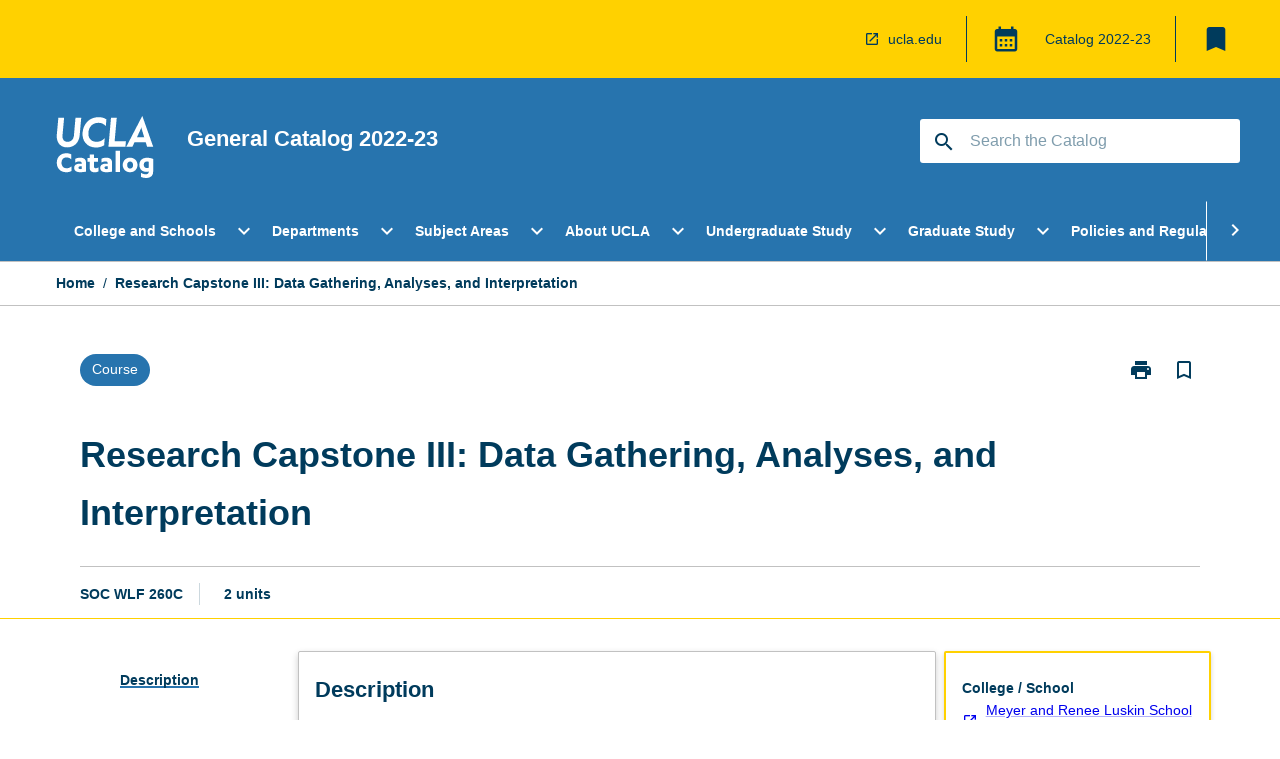

--- FILE ---
content_type: text/html
request_url: https://catalog.registrar.ucla.edu/course/2022/socwlf260c?siteYear=2022
body_size: 56118
content:
<!DOCTYPE html><html><head><meta charSet="utf-8"/><meta name="viewport" content="width=device-width"/><link rel="icon" href="https://cap-theme-prod-us-west-1.s3.us-west-1.amazonaws.com/ucla/ucla-favicon.ico" role="navigation"/><title>Research Capstone III: Data Gathering, Analyses, and Interpretation</title><link rel="canonical" href="https://catalog.registrar.ucla.edu/course/2022/socwlf260c"/><meta name="description" content="Few universities in the world offer the extraordinary range and diversity of academic programs that students enjoy at UCLA. Leadership in education, research, and public service make UCLA a beacon of excellence in higher education, as students, faculty members, and staff come together in a true community of scholars to advance knowledge, address societal challenges, and pursue intellectual and personal fulfillment."/><meta name="next-head-count" content="6"/><link rel="preload" href="/_next/static/css/63c0e16d48e05785.css" as="style"/><link rel="stylesheet" href="/_next/static/css/63c0e16d48e05785.css" data-n-g=""/><noscript data-n-css=""></noscript><script defer="" nomodule="" src="/_next/static/chunks/polyfills-78c92fac7aa8fdd8.js"></script><script src="/_next/static/chunks/webpack-8758d94b1620cc17.js" defer=""></script><script src="/_next/static/chunks/framework-1399ac321e9cc459.js" defer=""></script><script src="/_next/static/chunks/main-e9802e22d31dabaa.js" defer=""></script><script src="/_next/static/chunks/pages/_app-22507d37c7f5a70b.js" defer=""></script><script src="/_next/static/chunks/20-6ee15222ab599037.js" defer=""></script><script src="/_next/static/chunks/657-0f6e1c3a96cd1544.js" defer=""></script><script src="/_next/static/chunks/154-4f4ca9b9162a4381.js" defer=""></script><script src="/_next/static/chunks/27-a7af5c75d2b0c601.js" defer=""></script><script src="/_next/static/chunks/218-ec0541a8c0959690.js" defer=""></script><script src="/_next/static/chunks/pages/%5B...catchAll%5D-c0e2fde83b6053d0.js" defer=""></script><script src="/_next/static/yYB1AGYGLH4LO9vxmY9qx/_buildManifest.js" defer=""></script><script src="/_next/static/yYB1AGYGLH4LO9vxmY9qx/_ssgManifest.js" defer=""></script></head><body><script>window.__SITE_ENV_CONFIG__ = {"API_DOMAIN":"api-us-west-1.prod.courseloop.com","CF_URL":"cf-api-us-west-1.prod.courseloop.com"};
          window.__SITE_BOOTSTRAP_CONFIG__ = {"domain":"catalog.registrar.ucla.edu","GA_TRACKING_ID":"UA-201168662-1","REPORT_VITALS":"true","siteId":"ucla-prod-pres"};</script><div id="__next"><script async="" src="https://www.googletagmanager.com/gtag/js?id=UA-201168662-1"></script><script>
              window.dataLayer = window.dataLayer || [];
              function gtag(){dataLayer.push(arguments);}
              gtag('js', new Date());
              gtag('config', 'UA-201168662-1', {
                page_path: window.location.pathname,
              });
            </script><style data-emotion="css-global z9t5sp-GlobalStylesProvider--GlobalStyles">@import url(https://fonts.googleapis.com/css?family=Roboto);@import url('https://fonts.googleapis.com/icon?family=Material+Icons');html,body{height:100%;}html{height:100%;scroll-behavior:smooth;}body{margin:0;font-family:Helvetica Neue,Helvetica,sans-serif;max-width:100vw;overflow-x:hidden;font-size:14px;line-height:1.618;color:#003B5C;}*,*:before,*:after{box-sizing:border-box;}input[type='text']{font-family:Helvetica Neue,Helvetica,sans-serif;}h2{font-size:36px;}h3,.h3{color:#003B5C;font-size:22px;font-weight:600;}h4{color:#003B5C;font-size:16px;font-weight:bolder;}h5{font-size:14px;}h6{font-size:14px;font-weight:600;text-transform:uppercase;margin:0;}.BrowseResultContainer{min-height:60px;-webkit-align-content:center;-ms-flex-line-pack:center;align-content:center;}.icon.ai-link-arrow-section{padding-left:0!important;}@media print{@page{size:794px 1123px;}body.mozilla{max-width:794px;margin:auto;}}.material-icons.md-18{font-size:18px;}.material-icons.md-24{font-size:24px;}.material-icons.md-36{font-size:36px;}.material-icons.md-48{font-size:48px;}.material-icons.md-dark{color:rgba(0, 0, 0, 0.54);}.material-icons.md-dark.md-inactive{color:rgba(0, 0, 0, 0.26);}.material-icons.md-light{color:rgba(255, 255, 255, 1);}.material-icons.md-light.md-inactive{color:rgba(255, 255, 255, 0.3);}small{font-size:13px;}div.rrs .rrs__button{color:#003B5C;}div.rrs .rrs__button .rrs__label,div.rrs .rrs__button:focus .rrs__label{border:none;outline:none;}div.rrs .rrs__option:focus{outline:none;}div.rrs .rrs__option.rrs__option--selected,div.rrs .rrs__option.rrs__option--next-selection,div.rrs .rrs__option:hover{color:#003B5C;background:#E9EAEC;}.sr-only{position:absolute;overflow:hidden;clip:rect(0 0 0 0);height:1px;width:1px;margin:-1px;padding:0;border:0;}a:not([data-ignore-global-target])[target='_blank']{display:inline-block;position:relative;padding-left:1.5rem;}@media print{a:not([data-ignore-global-target])[target='_blank']{padding-left:0;}}a:not([data-ignore-global-target])[target='_blank']:before{content:'open_in_new';font-family:'Material Icons';font-size:1.143em;position:absolute;left:0;bottom:50%;-webkit-transform:translateY(50%);-moz-transform:translateY(50%);-ms-transform:translateY(50%);transform:translateY(50%);text-transform:none;speak:never;}@media print{a:not([data-ignore-global-target])[target='_blank']:before{display:none;}}a:not([data-ignore-global-target])[target='_blank'].header-quicklink,a:not([data-ignore-global-target])[target='_blank'].footer-quicklink{padding:1.5rem 1.5rem 1.5rem 35px;}a:not([data-ignore-global-target])[target='_blank'].academic-item-quick-links:before{content:'';}p a:not([data-ignore-global-target])[target='_blank']{padding-left:0px;}p a:not([data-ignore-global-target])[target='_blank']:hover,p a:not([data-ignore-global-target])[target='_blank']:focus{-webkit-text-decoration:underline;text-decoration:underline;}p a:not([data-ignore-global-target])[target='_blank']:before{display:none;}.readmore-content-wrapper a:not([data-ignore-global-target])[target='_blank']{padding-left:0;}.readmore-content-wrapper a:not([data-ignore-global-target])[target='_blank']:before{display:none;}a:-webkit-any-link{-webkit-text-decoration:none;text-decoration:none;}[class*='ToastBox']{bottom:0;display:grid;left:0;place-items:center;right:0;}[class*='ToastBox'] [class*='Box-Card']{border:0;border-radius:0;margin:0.25rem 0 0;width:calc(100vw - 1rem);}[class*='ToastBox'] .icon{margin-top:0.2rem;}.unswfeestable{width:100%;border-spacing:0;}.unswfeestable th{font-size:12px;}.unswfeestable th,.unswfeestable td{text-align:left;color:#646464;padding:1rem;}.unswfeestable tbody tr:nth-of-type(odd){background:#fafafa;}.unswfeestable tbody tr:first-of-type{font-weight:unset;}.unswfeestable a{-webkit-text-decoration:none;text-decoration:none;}.unswfeestable a:hover{-webkit-text-decoration:underline;text-decoration:underline;}.unswfeestable a::before{font-family:"Material Icons";font-weight:400;font-style:normal;display:inline-block;content:"open_in_new";margin-right:0.5em;}@media screen and (max-width: 319px){.unswfeestable,.unswfeestable tbody,.unswfeestable tr,.unswfeestable td{display:block;}.unswfeestable thead,.unswfeestable th{display:none;}.unswfeestable td{padding:0;}.unswfeestable tbody tr{padding:1em;border:1px solid #d2d2d2;}.unswfeestable tbody tr:nth-of-type(odd){background:inherit;}.unswfeestable tbody tr:not(:last-child){margin-bottom:10px;}.unswfeestable tbody tr td:first-of-type{margin-bottom:4px;}}@media print{*{overflow:visible!important;-webkit-print-color-adjust:exact!important;-webkit-print-color-adjust:exact!important;color-adjust:exact!important;}#academic-item-banner>div{padding:0;}[class*='SGlobalHeader'],[role='search'],nav,#dropdownmenu,[class*='BreadcrumbsBar'],[class*='NavMenuItemContainer'],[class*='StyledNavMenuCol'],[class*='ToggleContainer'] a,[class*='AccordionItemHeader'] button,.AccordionItem button,[Class*='AccordionHeader'] button,[class*='CallToActionButton'],[class*='Favorites--FavButton'],[class*='Page--GlobalLinksGrid']{display:none!important;}[class*='Card'],[class*='SAccordionContainer'],[class*='SAccordionContentContainer'],[class*='AttributesTable'],[class*='SAccordionHeader']{break-inside:auto;}[class*='StyledAILink'],a{break-inside:avoid;}[class*='SAccordionContainer'],[class*='SAccordionContentContainer'],[class*='SAccordionBodyContainer'],[class*='SAccordionBody'],[class*='CollapsibleContainer']{max-height:-webkit-max-content!important;max-height:-moz-max-content!important;max-height:max-content!important;height:-webkit-max-content!important;height:-moz-max-content!important;height:max-content!important;visibility:visible!important;}[class*='ReadMore--Body']{height:-webkit-fit-content!important;height:-moz-fit-content!important;height:fit-content!important;}[class*='ReadMore--Body'].clamp .readmore-content-wrapper{display:block!important;}[class*='SAccordionContentContainer']{white-space:initial!important;}[class*='SAccordionRegion']{visibility:visible!important;}[class*='SAccordionRegion'] *{visibility:visible!important;}[id*='structure']{break-inside:auto;}[id*='structure'] [class*='Card']{break-inside:auto;}[id*='structure'] [class*='Card'] [class*='SAccordionHeader'],[id*='structure'] [class*='Card'] [class*='StyledAILink'],[id*='structure'] [class*='Card'] .cs-item{break-inside:avoid;}[id*='structure'] [class*='Card'] [class*='StyledAILink'].cs-list-item{padding-top:0.25rem;padding-bottom:0.25rem;break-inside:avoid;}.logo{margin-left:0;}.main[role='banner'],.wrapper-sb{padding-left:0!important;}.academicItem [class*='BannerSection']{padding:1rem 0;margin:1rem auto;width:calc(100% - 1rem);}.academicItem [class*='BannerSection'] .contentWrapper{margin:0!important;}.academicItem [class*='BannerSection'] .contentWrapper [class*='Wrapper']{max-width:100vw;}.academicItem [class*='BannerSection'] .contentWrapper [class*='Wrapper'] [class*='StyledOverviewBadge']{margin-left:0rem;}.academicItem [class*='BannerSection'] .contentWrapper [class*='Wrapper'] h2{padding:0 1rem;}.academicItem [class*='BannerSection'] .contentWrapper [class*='Wrapper'] h2 +div{padding:0 1rem;}[class*='HtmlContent--Content']{width:100%!important;}[class*='Card']{box-shadow:none!important;}[class*='SAccordionToggleAll'],[class*='PrintButton']{display:none!important;}}.screen-only{display:block;}.print-only{display:none;}@media print{.screen-only{display:none!important;}.print-only{display:block!important;page-break-inside:avoid!important;break-inside:avoid!important;}}</style><style data-emotion="css 2hlkr4-Page--Container">.css-2hlkr4-Page--Container{background-color:#fff;}@media screen{.css-2hlkr4-Page--Container{display:-webkit-box;display:-webkit-flex;display:-ms-flexbox;display:flex;-webkit-flex-direction:column;-ms-flex-direction:column;flex-direction:column;min-height:100vh;}}</style><div class="css-2hlkr4-Page--Container e11sejwe3"><style data-emotion="css 1gkxfg3-styled--SHeader">.css-1gkxfg3-styled--SHeader{-webkit-flex-direction:column;-ms-flex-direction:column;flex-direction:column;width:100%;}.css-1gkxfg3-styled--SHeader .wrapper{display:-webkit-box;display:-webkit-flex;display:-ms-flexbox;display:flex;}.css-1gkxfg3-styled--SHeader .wrapper-sb{-webkit-box-pack:justify;-webkit-justify-content:space-between;justify-content:space-between;}.css-1gkxfg3-styled--SHeader .wrapper-end{-webkit-box-pack:end;-ms-flex-pack:end;-webkit-justify-content:flex-end;justify-content:flex-end;}.css-1gkxfg3-styled--SHeader .wrapper .logo,.css-1gkxfg3-styled--SHeader .wrapper .title,.css-1gkxfg3-styled--SHeader .wrapper .search,.css-1gkxfg3-styled--SHeader .wrapper .menu{-webkit-flex:1 1 auto;-ms-flex:1 1 auto;flex:1 1 auto;}.css-1gkxfg3-styled--SHeader .main{color:#FFF;padding:1rem 2rem;}.css-1gkxfg3-styled--SHeader .main .logo{width:-webkit-min-content;width:-moz-min-content;width:min-content;-webkit-flex:0 0 auto;-ms-flex:0 0 auto;flex:0 0 auto;margin-right:2rem;padding-top:21px;margin-left:15px;}@media screen and (max-width: 575px){.css-1gkxfg3-styled--SHeader .main .logo{margin-left:5px;}}@media (max-width: 767px) and (min-width: 576px){.css-1gkxfg3-styled--SHeader .main .logo{margin-left:20px;}}@media (max-width: 991px) and (min-width: 768px){.css-1gkxfg3-styled--SHeader .main .logo{margin-left:15px;}}@media (max-width: 1200px) and (min-width: 992px){.css-1gkxfg3-styled--SHeader .main .logo{margin-left:0;}}.css-1gkxfg3-styled--SHeader .main .title h1{font-size:1.35rem;font-family:Helvetica Neue,Helvetica,sans-serif;}@media screen and (max-width: 575px){.css-1gkxfg3-styled--SHeader .main{padding:1rem;}.css-1gkxfg3-styled--SHeader .main .logo{margin-right:1rem;}.css-1gkxfg3-styled--SHeader .main .logo img{max-width:100px;}.css-1gkxfg3-styled--SHeader .main [class*='Flex']:first-of-type .title h1{font-size:1rem;}}@media screen and (max-width: 767px){.css-1gkxfg3-styled--SHeader .main .title{max-width:60%;}.css-1gkxfg3-styled--SHeader .main .title h1{margin:0;}}.css-1gkxfg3-styled--SHeader .footer{min-height:45px;background-color:#f1f1f1;}.css-1gkxfg3-styled--SHeader .header-quicklink:hover,.css-1gkxfg3-styled--SHeader .header-quicklink:focus{background-color:rgba(0, 0, 0, 0.2);-webkit-text-decoration:underline;text-decoration:underline;}.css-1gkxfg3-styled--SHeader .header-quicklink:focus{margin:3px;background-color:rgba(0, 0, 0, 0.2);outline:2px solid #003B5C;}.css-1gkxfg3-styled--SHeader .bookmark-button{color:#003B5C;border-radius:3px;}.css-1gkxfg3-styled--SHeader .bookmark-button:hover{background-color:rgba(0, 0, 0, 0.2);}.css-1gkxfg3-styled--SHeader .bookmark-button:focus{background-color:rgba(0, 0, 0, 0.2);outline:2px solid #003B5C;}</style><div class="css-1gkxfg3-styled--SHeader eic739x25"><style data-emotion="css 1emwgyj-styled--LinkBar">.css-1emwgyj-styled--LinkBar{color:#003B5C;background-color:#FFD100;}</style><div class="header css-1emwgyj-styled--LinkBar eic739x28"><style data-emotion="css l0qq7c-Wrapper--Wrapper-styled--SHeaderLinksWrapper">.css-l0qq7c-Wrapper--Wrapper-styled--SHeaderLinksWrapper{max-width:1200px;margin:0 auto;display:none;display:none;-webkit-box-pack:end;-ms-flex-pack:end;-webkit-justify-content:flex-end;justify-content:flex-end;}@media screen and (min-width: 319px){.css-l0qq7c-Wrapper--Wrapper-styled--SHeaderLinksWrapper{display:none;}}@media screen and (min-width: 575px){.css-l0qq7c-Wrapper--Wrapper-styled--SHeaderLinksWrapper{display:none;}}@media screen and (min-width: 767px){.css-l0qq7c-Wrapper--Wrapper-styled--SHeaderLinksWrapper{display:-webkit-box;display:-webkit-flex;display:-ms-flexbox;display:flex;}}@media screen and (min-width: 319px){.css-l0qq7c-Wrapper--Wrapper-styled--SHeaderLinksWrapper{display:none;}}@media screen and (min-width: 575px){.css-l0qq7c-Wrapper--Wrapper-styled--SHeaderLinksWrapper{display:none;}}@media screen and (min-width: 767px){.css-l0qq7c-Wrapper--Wrapper-styled--SHeaderLinksWrapper{display:-webkit-box;display:-webkit-flex;display:-ms-flexbox;display:flex;}}</style><div display="none,none,none,flex" class="css-l0qq7c-Wrapper--Wrapper-styled--SHeaderLinksWrapper eic739x15"><style data-emotion="css 1klnpqh-SkipContent--SkipContentDesktop">.css-1klnpqh-SkipContent--SkipContentDesktop [data-reach-skip-link]{border:0;clip:rect(0 0 0 0);height:1px;width:1px;margin:-1px;padding:0;overflow:hidden;position:absolute;}.css-1klnpqh-SkipContent--SkipContentDesktop [data-reach-skip-nav-link]:focus{padding:10px;position:fixed;top:15px;left:25px;background:#FFFFFF;z-index:1;width:10em;height:auto;clip:auto;color:#003B5C;font-weight:bold;box-shadow:0 2px 5px rgb(0 0 0 / 18%)!important;border-radius:3px;text-align:center;display:block;z-index:99999;-webkit-text-decoration:underline;text-decoration:underline;outline:2px solid #003B5C;}@media screen and (max-width: 767px){.css-1klnpqh-SkipContent--SkipContentDesktop{margin-left:10px;}}</style><div class="css-1klnpqh-SkipContent--SkipContentDesktop e10gss2d1"><a href="#reach-skip-nav" data-reach-skip-link="" data-reach-skip-nav-link="">Skip to content</a></div><style data-emotion="css 9e4ixv-HeaderLinks--HeaderLinksContainer">.css-9e4ixv-HeaderLinks--HeaderLinksContainer{-webkit-flex:1;-ms-flex:1;flex:1;display:-webkit-box;display:-webkit-flex;display:-ms-flexbox;display:flex;-webkit-align-items:center;-webkit-box-align:center;-ms-flex-align:center;align-items:center;-webkit-box-flex-wrap:wrap;-webkit-flex-wrap:wrap;-ms-flex-wrap:wrap;flex-wrap:wrap;-webkit-box-pack:end;-ms-flex-pack:end;-webkit-justify-content:flex-end;justify-content:flex-end;margin:1rem 1rem 1rem 2rem;border-right:1px solid #003B5C;padding-right:8px;}</style><nav class="header-quicklink-container css-9e4ixv-HeaderLinks--HeaderLinksContainer e17vx14c1" aria-label="quick links"><style data-emotion="css 6baped-HeaderLinks--HeaderLinkItem">.css-6baped-HeaderLinks--HeaderLinkItem{padding:0.5rem 0 0.5rem 1.5rem;color:#003B5C;-webkit-text-decoration:none;text-decoration:none;position:relative;margin-right:1rem;}</style><a data-ignore-global-target="true" class="header-quicklink css-6baped-HeaderLinks--HeaderLinkItem e17vx14c0" href="https://www.ucla.edu/" aria-label="ucla.edu" target="_blank" data-testid="header-quicklink-0" role="navigation">ucla.edu</a></nav><style data-emotion="css 1mthn1r-styled--GlobalSwitcherContainer">.css-1mthn1r-styled--GlobalSwitcherContainer{display:-webkit-box;display:-webkit-flex;display:-ms-flexbox;display:flex;-webkit-align-items:center;-webkit-box-align:center;-ms-flex-align:center;align-items:center;-webkit-box-flex-wrap:nowrap;-webkit-flex-wrap:nowrap;-ms-flex-wrap:nowrap;flex-wrap:nowrap;padding:0;max-width:20%;margin:1rem 1rem 1rem 0;border-right:1px solid #003B5C;}.css-1mthn1r-styled--GlobalSwitcherContainer .popoverButton:hover,.css-1mthn1r-styled--GlobalSwitcherContainer .popoverButton:focus{background-color:rgba(0, 0, 0, 0.2);}.css-1mthn1r-styled--GlobalSwitcherContainer .popoverButton:focus{outline:2px solid #003B5C;}</style><div class="css-1mthn1r-styled--GlobalSwitcherContainer e15011tx2"><style data-emotion="css 19dmpb4-PopoverMenu--PopoverBody">.css-19dmpb4-PopoverMenu--PopoverBody{padding:1rem;border:1px solid #C1C1C1);}.css-19dmpb4-PopoverMenu--PopoverBody [class*='Card']{padding:0 1rem;}</style><style data-emotion="css 1x9odwf-Box--Box-Box">.css-1x9odwf-Box--Box-Box{box-sizing:border-box;}</style><div class="css-1x9odwf-Box--Box-Box ekft6gv0"><style data-emotion="css akh2bq-Box--Box-Box-Popover--HoverBox">.css-akh2bq-Box--Box-Box-Popover--HoverBox{box-sizing:border-box;cursor:pointer;}.css-akh2bq-Box--Box-Box-Popover--HoverBox button:hover,.css-akh2bq-Box--Box-Box-Popover--HoverBox button:focus{background:#E9EAEC;}.css-akh2bq-Box--Box-Box-Popover--HoverBox button:focus{outline:2px solid #003B5C;}</style><div class="css-akh2bq-Box--Box-Box-Popover--HoverBox e8vl2mp0"><style data-emotion="css 1npes0w-Button--Button-Button-Button--IconButton-IconButton-PopoverMenu--generateButton">.css-1npes0w-Button--Button-Button-Button--IconButton-IconButton-PopoverMenu--generateButton{font-weight:600;border-width:1px;border-style:solid;border-color:transparent;border-radius:3px;color:#424242;fill:#424242;background-color:#f5f5f5;border-color:#e0e0e0;padding:0.5rem 1.75rem;font-size:14px;cursor:pointer;-webkit-transition:background-color 140ms ease,border-color 140ms ease;transition:background-color 140ms ease,border-color 140ms ease;display:-webkit-box;display:-webkit-flex;display:-ms-flexbox;display:flex;background:none;border:none;padding:4px;border-radius:50%;color:#003B5C;color:red;}.css-1npes0w-Button--Button-Button-Button--IconButton-IconButton-PopoverMenu--generateButton:hover{background-color:#eeeeee;border-color:#bdbdbd;}.css-1npes0w-Button--Button-Button-Button--IconButton-IconButton-PopoverMenu--generateButton:disabled{color:#d2d2d2;fill:#d2d2d2;background-color:#a6a6a6;border-color:#a6a6a6;cursor:default;}.css-1npes0w-Button--Button-Button-Button--IconButton-IconButton-PopoverMenu--generateButton:disabled:hover{background-color:#E9EAEC;}.css-1npes0w-Button--Button-Button-Button--IconButton-IconButton-PopoverMenu--generateButton:hover,.css-1npes0w-Button--Button-Button-Button--IconButton-IconButton-PopoverMenu--generateButton:focus{background:#E9EAEC;}.css-1npes0w-Button--Button-Button-Button--IconButton-IconButton-PopoverMenu--generateButton:focus{outline:2px solid;}.css-1npes0w-Button--Button-Button-Button--IconButton-IconButton-PopoverMenu--generateButton:disabled{border:none;background:none;}.css-1npes0w-Button--Button-Button-Button--IconButton-IconButton-PopoverMenu--generateButton:disabled:hover{border:none;background:none;}</style><button style="padding:8px;border-radius:3px" class="popoverButton css-1npes0w-Button--Button-Button-Button--IconButton-IconButton-PopoverMenu--generateButton e1q0kfup0" aria-label="Global Switcher"><style data-emotion="css 1dht0j2-styled--IconContainer">.css-1dht0j2-styled--IconContainer{-webkit-flex-direction:column;-ms-flex-direction:column;flex-direction:column;-webkit-align-item:flex-start;-ms-flex-item-align-item:start;align-item:flex-start;}</style><div data-testid="Global Switcher Button" class="css-1dht0j2-styled--IconContainer e15011tx1"><style data-emotion="css oxi151-MaterialIcon--IconWrapper">.css-oxi151-MaterialIcon--IconWrapper{vertical-align:middle;}</style><i aria-hidden="true" class="material-icons 30px css-oxi151-MaterialIcon--IconWrapper e1lj33n40" style="font-size:30px;color:#003B5C">calendar_month</i></div></button></div></div></div><style data-emotion="css lzx77r-styled--SMenuButtonContainer">.css-lzx77r-styled--SMenuButtonContainer{position:relative;-webkit-align-self:center;-ms-flex-item-align:center;align-self:center;}</style><div aria-labelledby="my-lists-items" class="css-lzx77r-styled--SMenuButtonContainer etn7ac80"><style data-emotion="css 2l009x-Button--Button-Button-Button--IconButton-IconButton-styled--SMenuButton">.css-2l009x-Button--Button-Button-Button--IconButton-IconButton-styled--SMenuButton{font-weight:600;border-width:1px;border-style:solid;border-color:transparent;border-radius:3px;color:#424242;fill:#424242;background-color:#f5f5f5;border-color:#e0e0e0;padding:0.5rem 1.75rem;font-size:14px;cursor:pointer;-webkit-transition:background-color 140ms ease,border-color 140ms ease;transition:background-color 140ms ease,border-color 140ms ease;display:-webkit-box;display:-webkit-flex;display:-ms-flexbox;display:flex;background:none;border:none;padding:4px;border-radius:50%;color:#003B5C;border-radius:0;padding:0.5rem;}.css-2l009x-Button--Button-Button-Button--IconButton-IconButton-styled--SMenuButton:hover{background-color:#eeeeee;border-color:#bdbdbd;}.css-2l009x-Button--Button-Button-Button--IconButton-IconButton-styled--SMenuButton:disabled{color:#d2d2d2;fill:#d2d2d2;background-color:#a6a6a6;border-color:#a6a6a6;cursor:default;}.css-2l009x-Button--Button-Button-Button--IconButton-IconButton-styled--SMenuButton:disabled:hover{background-color:#E9EAEC;}.css-2l009x-Button--Button-Button-Button--IconButton-IconButton-styled--SMenuButton:hover,.css-2l009x-Button--Button-Button-Button--IconButton-IconButton-styled--SMenuButton:focus{background:#E9EAEC;}.css-2l009x-Button--Button-Button-Button--IconButton-IconButton-styled--SMenuButton:focus{outline:2px solid;}.css-2l009x-Button--Button-Button-Button--IconButton-IconButton-styled--SMenuButton:disabled{border:none;background:none;}.css-2l009x-Button--Button-Button-Button--IconButton-IconButton-styled--SMenuButton:disabled:hover{border:none;background:none;}.css-2l009x-Button--Button-Button-Button--IconButton-IconButton-styled--SMenuButton:hover{background-color:#E9EAEC;}.css-2l009x-Button--Button-Button-Button--IconButton-IconButton-styled--SMenuButton:focus{outline:2px solid #003B5C;}</style><button class="bookmark-button css-2l009x-Button--Button-Button-Button--IconButton-IconButton-styled--SMenuButton etn7ac82" aria-label="My List" aria-expanded="false" aria-controls="my-list-container" data-testid="bookmark-icon"><style data-emotion="css 1tqc020-styled--SBookmarkIcon">.css-1tqc020-styled--SBookmarkIcon.material-icons{color:#003B5C;}</style><style data-emotion="css 6az8b7-MaterialIcon--IconWrapper-styled--SBookmarkIcon">.css-6az8b7-MaterialIcon--IconWrapper-styled--SBookmarkIcon{vertical-align:middle;}.css-6az8b7-MaterialIcon--IconWrapper-styled--SBookmarkIcon.material-icons{color:#003B5C;}</style><i aria-hidden="true" class="material-icons 32px etn7ac81 css-6az8b7-MaterialIcon--IconWrapper-styled--SBookmarkIcon e1lj33n40" style="font-size:32px">bookmark</i></button></div></div></div><style data-emotion="css 1itc3xh-styled--BrandBar">.css-1itc3xh-styled--BrandBar{background-color:#2774AE;}@media screen and (max-width: 991px){.css-1itc3xh-styled--BrandBar{padding:0.5rem!important;}}</style><div class="main css-1itc3xh-styled--BrandBar eic739x27" role="banner"><style data-emotion="css 1dc5kae-Wrapper--Wrapper">.css-1dc5kae-Wrapper--Wrapper{max-width:1200px;margin:0 auto;}</style><div class="wrapper wrapper-sb css-1dc5kae-Wrapper--Wrapper ezw699s0"><style data-emotion="css pmk2tf-SkipContent--SkipContentMobile">.css-pmk2tf-SkipContent--SkipContentMobile [data-reach-skip-link]{border:0;clip:rect(0 0 0 0);height:1px;width:1px;margin:-1px;padding:0;overflow:hidden;position:absolute;display:none;}@media screen and (max-width: 767px){.css-pmk2tf-SkipContent--SkipContentMobile [data-reach-skip-link]{display:block;}}.css-pmk2tf-SkipContent--SkipContentMobile [data-reach-skip-nav-link]:focus{padding:10px;position:fixed;top:15px;left:10px;background:#FFFFFF;z-index:1;width:10em;height:auto;clip:auto;color:#003B5C;font-weight:bold;box-shadow:0 2px 5px rgb(0 0 0 / 18%)!important;border-radius:3px;text-align:center;display:none;z-index:99999;-webkit-text-decoration:underline;text-decoration:underline;outline:2px solid #003B5C;}@media screen and (max-width: 767px){.css-pmk2tf-SkipContent--SkipContentMobile [data-reach-skip-nav-link]:focus{display:block;}}</style><div class="css-pmk2tf-SkipContent--SkipContentMobile e10gss2d0"><a href="#reach-skip-nav" data-reach-skip-link="" data-reach-skip-nav-link="">Skip to content</a></div><style data-emotion="css 99e8j4-Box--Box-Box-Flex--Flex-Flex">.css-99e8j4-Box--Box-Box-Flex--Flex-Flex{-webkit-flex:1;-ms-flex:1;flex:1;box-sizing:border-box;-webkit-align-items:center;-webkit-box-align:center;-ms-flex-align:center;align-items:center;display:-webkit-box;display:-webkit-flex;display:-ms-flexbox;display:flex;}</style><div class="css-99e8j4-Box--Box-Box-Flex--Flex-Flex e8qda2r1"><div class="logo"><style data-emotion="css 15xqfjo-styled--SLogo">.css-15xqfjo-styled--SLogo{height:63.85px;width:100px;}</style><style data-emotion="css 79055d-Logo--LinkLogo">.css-79055d-Logo--LinkLogo{border:none!important;display:inline-block;}.css-79055d-Logo--LinkLogo:focus{outline:2px solid #FFF;}</style><a href="https://catalog.registrar.ucla.edu" data-testid="header-logo" title="Click for Catalog homepage" target="_self" data-ignore-global-target="true" role="navigation" class="css-79055d-Logo--LinkLogo ekvpsa90"><style data-emotion="css zqbztf-Logo--LogoImage">.css-zqbztf-Logo--LogoImage{width:100px;height:63.85px;}</style><img src="https://cap-theme-prod-us-west-1.s3.us-west-1.amazonaws.com/ucla/ucla-logo.svg" height="63.85px" width="100px" alt="Logo alt text" class="css-zqbztf-Logo--LogoImage ekvpsa91"/></a></div><div class="title"><style data-emotion="css hx4mu3-GlobalHeader--TitleWrapper">.css-hx4mu3-GlobalHeader--TitleWrapper{padding-right:25px;}</style><div class="css-hx4mu3-GlobalHeader--TitleWrapper e1ppy7xt0"><h1 data-testid="title">General Catalog </h1></div></div></div><style data-emotion="css jshiy7-Box--Box-Box-Flex--Flex-Flex">.css-jshiy7-Box--Box-Box-Flex--Flex-Flex{box-sizing:border-box;display:-webkit-box;display:-webkit-flex;display:-ms-flexbox;display:flex;}</style><div class="css-jshiy7-Box--Box-Box-Flex--Flex-Flex e8qda2r1"><style data-emotion="css 1rytsa2-styled--StyledSearchContainer">.css-1rytsa2-styled--StyledSearchContainer{display:-webkit-box;display:-webkit-flex;display:-ms-flexbox;display:flex;-webkit-flex-direction:column;-ms-flex-direction:column;flex-direction:column;-webkit-box-pack:center;-ms-flex-pack:center;-webkit-justify-content:center;justify-content:center;margin-top:0;}</style><div class="search css-1rytsa2-styled--StyledSearchContainer eic739x24" role="search"><style data-emotion="css hd1bjm-Position--Position-Position--Relative-MiniSearch--StyledMiniSearchContainer">.css-hd1bjm-Position--Position-Position--Relative-MiniSearch--StyledMiniSearchContainer{position:relative;padding-top:3px;}.css-hd1bjm-Position--Position-Position--Relative-MiniSearch--StyledMiniSearchContainer .advancedLinkWrapper{display:none;}.css-hd1bjm-Position--Position-Position--Relative-MiniSearch--StyledMiniSearchContainer.emptyResult .advancedLinkWrapper{display:block;}@media screen and (max-width: 767px){.css-hd1bjm-Position--Position-Position--Relative-MiniSearch--StyledMiniSearchContainer{position:absolute;-webkit-transform:translate(-85%, 0);-moz-transform:translate(-85%, 0);-ms-transform:translate(-85%, 0);transform:translate(-85%, 0);z-index:20;border:none;}}</style><div class="css-hd1bjm-Position--Position-Position--Relative-MiniSearch--StyledMiniSearchContainer e1cttxhc0"><style data-emotion="css 1514u4l-Input--SSearchButton">.css-1514u4l-Input--SSearchButton{width:320px;padding:0.34rem 0.15rem 0.34rem 1rem;text-align:left;font-size:1rem;font-family:({theme:e})=>e?.client?.global?.typography?.fontFamily;color:#a6a6a6;background-color:white;box-shadow:0 2px 5px rgba(0,0,0,0.18);font-family:Helvetica Neue,Helvetica,sans-serif;font-size:14px;color:rgba(0, 0, 0, 0.87);border:1px solid #003B5C;border-radius:3px;background:#FFFFFF;}.css-1514u4l-Input--SSearchButton:focus{outline:2px solid #FFF;background-color:({theme:e})=>(0,x.H)(e?.colors?.black,.2);}.css-1514u4l-Input--SSearchButton:hover{background-color:({theme:e})=>(0,x.H)(e?.colors?.black,.2);}.css-1514u4l-Input--SSearchButton:focus{outline:2px solid #003B5C;}.css-1514u4l-Input--SSearchButton div{display:grid;grid-template-areas:'placeholder search';grid-template-columns:auto 30px;}.css-1514u4l-Input--SSearchButton div span{color:rgba(0, 59, 92, 0.5);grid-area:placeholder;overflow:hidden;white-space:nowrap;text-overflow:ellipsis;line-height:2.5;}.css-1514u4l-Input--SSearchButton div i{color:#003B5C;grid-area:search;padding:0.25rem 0;}@media screen and (max-width: 767px){.css-1514u4l-Input--SSearchButton{margin-right:-0.5rem;background-color:transparent;width:40px;padding:0.45rem 0.45rem;box-shadow:none;border:none;}.css-1514u4l-Input--SSearchButton:hover{background-color:rgba(0, 0, 0, 0.2);}.css-1514u4l-Input--SSearchButton:focus{background-color:rgba(0, 0, 0, 0.2);outline:2px solid #FFF;border:none;}.css-1514u4l-Input--SSearchButton .search-icon{color:#FFF;}}</style><button elevation="2" class="css-1514u4l-Input--SSearchButton ejfodyk2"><i aria-hidden="true" class="material-icons md-24 search-icon css-oxi151-MaterialIcon--IconWrapper e1lj33n40" style="font-size:md-24" tabindex="-1">search</i></button></div></div></div></div></div><style data-emotion="css 17xsxyu-styled--BreadcrumbsBar">.css-17xsxyu-styled--BreadcrumbsBar{min-height:45px;background-color:#FFFFFF;border-top:1px solid #C1C1C1;border-bottom:1px solid #C1C1C1;}</style><nav aria-label="Breadcrumb" role="navigation" class="css-17xsxyu-styled--BreadcrumbsBar eic739x26"><style data-emotion="css zbgawh-Wrapper--Wrapper">.css-zbgawh-Wrapper--Wrapper{height:42px;max-width:1200px;margin:0 auto;padding-left:16px;padding-right:16px;display:-webkit-box;display:-webkit-flex;display:-ms-flexbox;display:flex;}</style><div display="flex" height="42" class="css-zbgawh-Wrapper--Wrapper ezw699s0"></div></nav><div id="reach-skip-nav" data-reach-skip-nav-content=""></div></div><style data-emotion="css 18rosbz-Page--Main">.css-18rosbz-Page--Main{background-color:#FFF;-webkit-flex:1;-ms-flex:1;flex:1;}</style><main role="main" class="css-18rosbz-Page--Main e11sejwe2"><style data-emotion="css q8iyoj-styled--Container">.css-q8iyoj-styled--Container{background-color:#FFF;display:-webkit-box;display:-webkit-flex;display:-ms-flexbox;display:flex;-webkit-flex-direction:column;-ms-flex-direction:column;flex-direction:column;}.css-q8iyoj-styled--Container.home .banner .contentWrapper{padding:1rem 0;}.css-q8iyoj-styled--Container.home .main .contentWrapper{max-width:100vw;padding:0;}.css-q8iyoj-styled--Container.academicItem .main,.css-q8iyoj-styled--Container.academicItem .aside{padding:0;margin-top:0!important;}@media screen and (min-width: 991px){.css-q8iyoj-styled--Container.academicItem .main,.css-q8iyoj-styled--Container.academicItem .aside{padding:0 0.5rem;}}.css-q8iyoj-styled--Container.academicItem .main{max-width:100vw;margin-top:1rem;}@media screen and (max-width: 991px){.css-q8iyoj-styled--Container.academicItem .main{margin-top:0;}}.css-q8iyoj-styled--Container.academicItem .contentWrapper{padding:0;}.css-q8iyoj-styled--Container.academicItem .content{overflow:initial;}.css-q8iyoj-styled--Container.academicItem .content .e1jnv3nd0{max-width:16%;}.css-q8iyoj-styled--Container.academicItem .content .e1jnv3nd1{top:0;}.css-q8iyoj-styled--Container[class*='GeneralContent'] .contentWrapper{padding:0;}.css-q8iyoj-styled--Container.search .AccordionItem{padding:0;}.css-q8iyoj-styled--Container .AccordionItem{max-width:calc(100vw - 1rem);}.css-q8iyoj-styled--Container .contentWrapper{overflow:initial;}.css-q8iyoj-styled--Container .layout{position:relative;}@media screen and (min-width: calc(767px)){.css-q8iyoj-styled--Container .layout{-webkit-flex-direction:column;-ms-flex-direction:column;flex-direction:column;}}</style><div class="AIPage css-q8iyoj-styled--Container e1beyhwr9"><style data-emotion="css 8vdqp0-styled--BannerSection">.css-8vdqp0-styled--BannerSection{background-color:#FFF;padding:1rem;}.css-8vdqp0-styled--BannerSection:first-of-type{border-bottom:unset;}</style><div class="banner three css-8vdqp0-styled--BannerSection e1beyhwr10"><style data-emotion="css u3ru5r-styled--ContentWrapper">.css-u3ru5r-styled--ContentWrapper{margin:0 auto;overflow:inherit;max-width:1200px;width:100%;padding:0 1rem;background-color:#FFF;}</style><div class="contentWrapper css-u3ru5r-styled--ContentWrapper e1beyhwr7"><style data-emotion="css 18insl6-Banner--Banner">.css-18insl6-Banner--Banner{width:100%;margin-bottom:4px;margin-left:0;margin-right:0;}@media screen and (min-width: 575px){.css-18insl6-Banner--Banner{margin-bottom:-35px;}}</style><div id="academic-item-banner" role="banner" aria-label="academic item" class="css-18insl6-Banner--Banner etpkvrf0"><style data-emotion="css 1mnbe2l-Wrapper--Wrapper">.css-1mnbe2l-Wrapper--Wrapper{width:100%;max-width:1200px;margin:0 auto;padding-left:0;padding-right:0;padding-top:0;padding-bottom:0;}@media screen and (min-width: 319px){.css-1mnbe2l-Wrapper--Wrapper{padding-left:0;padding-right:0;padding-top:0;padding-bottom:0;}}@media screen and (min-width: 575px){.css-1mnbe2l-Wrapper--Wrapper{padding-left:24px;padding-right:24px;padding-top:32px;padding-bottom:32px;}}@media screen and (min-width: 767px){.css-1mnbe2l-Wrapper--Wrapper{padding-left:24px;padding-right:24px;padding-top:32px;padding-bottom:32px;}}</style><div width="100%" class="css-1mnbe2l-Wrapper--Wrapper ezw699s0"><style data-emotion="css 7je9hj-Box--Box-Box-Flex--Flex-Flex-styled--StyledFlex">.css-7je9hj-Box--Box-Box-Flex--Flex-Flex-styled--StyledFlex{margin:0 auto;box-sizing:border-box;-webkit-flex-direction:column;-ms-flex-direction:column;flex-direction:column;display:-webkit-box;display:-webkit-flex;display:-ms-flexbox;display:flex;margin:0 auto;}.css-7je9hj-Box--Box-Box-Flex--Flex-Flex-styled--StyledFlex .ai-banner-variable-flex{-webkit-flex-direction:row;-ms-flex-direction:row;flex-direction:row;}@media screen and (max-width: 815px){.css-7je9hj-Box--Box-Box-Flex--Flex-Flex-styled--StyledFlex .ai-banner-variable-flex{-webkit-flex-direction:column;-ms-flex-direction:column;flex-direction:column;}}.css-7je9hj-Box--Box-Box-Flex--Flex-Flex-styled--StyledFlex .switcherContainer{margin-top:0;}@media screen and (max-width: 815px){.css-7je9hj-Box--Box-Box-Flex--Flex-Flex-styled--StyledFlex .switcherContainer{margin-top:24px;}}.css-7je9hj-Box--Box-Box-Flex--Flex-Flex-styled--StyledFlex .switcher{-webkit-box-pack:end;-ms-flex-pack:end;-webkit-justify-content:flex-end;justify-content:flex-end;}@media screen and (max-width: 815px){.css-7je9hj-Box--Box-Box-Flex--Flex-Flex-styled--StyledFlex .switcher{-webkit-box-pack:start;-ms-flex-pack:start;-webkit-justify-content:flex-start;justify-content:flex-start;}}@media print{.css-7je9hj-Box--Box-Box-Flex--Flex-Flex-styled--StyledFlex .switcher{display:none;}}</style><div class="css-7je9hj-Box--Box-Box-Flex--Flex-Flex-styled--StyledFlex e1ixoanv8"><style data-emotion="css eiyvuc-Box--Box-Box-Flex--Flex-Flex-styled--StyledFlex">.css-eiyvuc-Box--Box-Box-Flex--Flex-Flex-styled--StyledFlex{box-sizing:border-box;-webkit-box-pack:justify;-webkit-justify-content:space-between;justify-content:space-between;display:-webkit-box;display:-webkit-flex;display:-ms-flexbox;display:flex;}.css-eiyvuc-Box--Box-Box-Flex--Flex-Flex-styled--StyledFlex .ai-banner-variable-flex{-webkit-flex-direction:row;-ms-flex-direction:row;flex-direction:row;}@media screen and (max-width: 815px){.css-eiyvuc-Box--Box-Box-Flex--Flex-Flex-styled--StyledFlex .ai-banner-variable-flex{-webkit-flex-direction:column;-ms-flex-direction:column;flex-direction:column;}}.css-eiyvuc-Box--Box-Box-Flex--Flex-Flex-styled--StyledFlex .switcherContainer{margin-top:0;}@media screen and (max-width: 815px){.css-eiyvuc-Box--Box-Box-Flex--Flex-Flex-styled--StyledFlex .switcherContainer{margin-top:24px;}}.css-eiyvuc-Box--Box-Box-Flex--Flex-Flex-styled--StyledFlex .switcher{-webkit-box-pack:end;-ms-flex-pack:end;-webkit-justify-content:flex-end;justify-content:flex-end;}@media screen and (max-width: 815px){.css-eiyvuc-Box--Box-Box-Flex--Flex-Flex-styled--StyledFlex .switcher{-webkit-box-pack:start;-ms-flex-pack:start;-webkit-justify-content:flex-start;justify-content:flex-start;}}@media print{.css-eiyvuc-Box--Box-Box-Flex--Flex-Flex-styled--StyledFlex .switcher{display:none;}}</style><div class="css-eiyvuc-Box--Box-Box-Flex--Flex-Flex-styled--StyledFlex e1ixoanv8"><style data-emotion="css htjqt7-Pill--Pill-Pill-Badge--Badge-styled--StyledOverviewBadge">.css-htjqt7-Pill--Pill-Pill-Badge--Badge-styled--StyledOverviewBadge{font-size:12px;text-transform:uppercase;border-width:2px;border-style:solid;border-radius:1000px;padding:2px 8px;font-size:0.75rem;color:#FFF;background-color:#2774AE;border-color:#FFF;text-align:center;white-space:nowrap;vertical-align:baseline;line-height:1;text-overflow:ellipsis;overflow:hidden;border-radius:1rem;display:inline-block;padding:0.5rem 0.75rem;margin-right:0.25rem;border-width:0;text-transform:capitalize;font-size:0.75rem;border-color:[object Object];color:#FFF;background-color:#2774AE;font-size:14px;color:#FFF;background-color:#2774AE;text-transform:unset;}.css-htjqt7-Pill--Pill-Pill-Badge--Badge-styled--StyledOverviewBadge:empty{display:none;}</style><span color="#FFF" font-size="0.75rem" class="css-htjqt7-Pill--Pill-Pill-Badge--Badge-styled--StyledOverviewBadge e1ixoanv0">Course</span><style data-emotion="css rv781d-Box--Box-Box-Flex--Flex-Flex-styled--StyledFlexContainer">.css-rv781d-Box--Box-Box-Flex--Flex-Flex-styled--StyledFlexContainer{box-sizing:border-box;display:-webkit-box;display:-webkit-flex;display:-ms-flexbox;display:flex;-webkit-align-items:baseline;-webkit-box-align:baseline;-ms-flex-align:baseline;align-items:baseline;}@media screen and (max-width: 575px){.css-rv781d-Box--Box-Box-Flex--Flex-Flex-styled--StyledFlexContainer{-webkit-flex-direction:row;-ms-flex-direction:row;flex-direction:row;}}</style><div class="css-rv781d-Box--Box-Box-Flex--Flex-Flex-styled--StyledFlexContainer e1ixoanv7"><style data-emotion="css y0vd0f-Button--Button-Button-Button--IconButton-IconButton-styled--PrintButton">.css-y0vd0f-Button--Button-Button-Button--IconButton-IconButton-styled--PrintButton{font-weight:600;border-width:1px;border-style:solid;border-color:transparent;border-radius:3px;color:#424242;fill:#424242;background-color:#f5f5f5;border-color:#e0e0e0;padding:0.5rem 1.75rem;font-size:14px;padding:0;cursor:pointer;-webkit-transition:background-color 140ms ease,border-color 140ms ease;transition:background-color 140ms ease,border-color 140ms ease;display:-webkit-box;display:-webkit-flex;display:-ms-flexbox;display:flex;background:none;border:none;padding:4px;border-radius:50%;color:#003B5C;display:inherit;border-radius:2px;padding:1rem;min-width:100px;line-height:1.618;min-width:-webkit-fit-content;min-width:-moz-fit-content;min-width:fit-content;padding:0;}.css-y0vd0f-Button--Button-Button-Button--IconButton-IconButton-styled--PrintButton:hover{background-color:#eeeeee;border-color:#bdbdbd;}.css-y0vd0f-Button--Button-Button-Button--IconButton-IconButton-styled--PrintButton:disabled{color:#d2d2d2;fill:#d2d2d2;background-color:#a6a6a6;border-color:#a6a6a6;cursor:default;}.css-y0vd0f-Button--Button-Button-Button--IconButton-IconButton-styled--PrintButton:disabled:hover{background-color:#E9EAEC;}.css-y0vd0f-Button--Button-Button-Button--IconButton-IconButton-styled--PrintButton:hover,.css-y0vd0f-Button--Button-Button-Button--IconButton-IconButton-styled--PrintButton:focus{background:#E9EAEC;}.css-y0vd0f-Button--Button-Button-Button--IconButton-IconButton-styled--PrintButton:focus{outline:2px solid;}.css-y0vd0f-Button--Button-Button-Button--IconButton-IconButton-styled--PrintButton:disabled{border:none;background:none;}.css-y0vd0f-Button--Button-Button-Button--IconButton-IconButton-styled--PrintButton:disabled:hover{border:none;background:none;}.css-y0vd0f-Button--Button-Button-Button--IconButton-IconButton-styled--PrintButton span{color:#003B5C;margin-left:1rem;font-family:Helvetica Neue,Helvetica,sans-serif;}.css-y0vd0f-Button--Button-Button-Button--IconButton-IconButton-styled--PrintButton i{color:#003B5C;-webkit-text-decoration:none;text-decoration:none;}.css-y0vd0f-Button--Button-Button-Button--IconButton-IconButton-styled--PrintButton:hover,.css-y0vd0f-Button--Button-Button-Button--IconButton-IconButton-styled--PrintButton:focus{background-color:#E9EAEC;}.css-y0vd0f-Button--Button-Button-Button--IconButton-IconButton-styled--PrintButton:focus{outline:2px solid #003B5C;}</style><button class="css-y0vd0f-Button--Button-Button-Button--IconButton-IconButton-styled--PrintButton e1beyhwr0"><style data-emotion="css 13tpxqo-Icons--StyledITag">.css-13tpxqo-Icons--StyledITag{vertical-align:middle;}</style><i aria-hidden="true" class="material-icons md-24 css-13tpxqo-Icons--StyledITag e1ot1o1i0" style="font-size:md-24">print</i><style data-emotion="css 1jekr9z-ReadMore--SROnly">.css-1jekr9z-ReadMore--SROnly{border:0;clip:rect(0 0 0 0);height:1px;margin:-1px;overflow:hidden;padding:0;position:absolute;width:1px;}@media print{.css-1jekr9z-ReadMore--SROnly{display:none;}}</style><div class="css-1jekr9z-ReadMore--SROnly e1ydu1r42">Print <!-- -->Research Capstone III: Data Gathering, Analyses, and Interpretation<!-- --> page</div></button><style data-emotion="css wd45ht-Button--Button-Button-Button--IconButton-IconButton-Favorites--FavButton">.css-wd45ht-Button--Button-Button-Button--IconButton-IconButton-Favorites--FavButton{font-weight:600;border-width:1px;border-style:solid;border-color:transparent;border-radius:3px;color:#424242;fill:#424242;background-color:#f5f5f5;border-color:#e0e0e0;padding:0.5rem 1.75rem;font-size:14px;cursor:pointer;-webkit-transition:background-color 140ms ease,border-color 140ms ease;transition:background-color 140ms ease,border-color 140ms ease;display:-webkit-box;display:-webkit-flex;display:-ms-flexbox;display:flex;background:none;border:none;padding:4px;border-radius:50%;color:#003B5C;background-color:#f1f1f1;border-radius:100%;width:32px;height:32px;display:grid;place-items:center;margin-left:15px;background-color:unset;}.css-wd45ht-Button--Button-Button-Button--IconButton-IconButton-Favorites--FavButton:hover{background-color:#eeeeee;border-color:#bdbdbd;}.css-wd45ht-Button--Button-Button-Button--IconButton-IconButton-Favorites--FavButton:disabled{color:#d2d2d2;fill:#d2d2d2;background-color:#a6a6a6;border-color:#a6a6a6;cursor:default;}.css-wd45ht-Button--Button-Button-Button--IconButton-IconButton-Favorites--FavButton:disabled:hover{background-color:#E9EAEC;}.css-wd45ht-Button--Button-Button-Button--IconButton-IconButton-Favorites--FavButton:hover,.css-wd45ht-Button--Button-Button-Button--IconButton-IconButton-Favorites--FavButton:focus{background:#E9EAEC;}.css-wd45ht-Button--Button-Button-Button--IconButton-IconButton-Favorites--FavButton:focus{outline:2px solid;}.css-wd45ht-Button--Button-Button-Button--IconButton-IconButton-Favorites--FavButton:disabled{border:none;background:none;}.css-wd45ht-Button--Button-Button-Button--IconButton-IconButton-Favorites--FavButton:disabled:hover{border:none;background:none;}.css-wd45ht-Button--Button-Button-Button--IconButton-IconButton-Favorites--FavButton:hover,.css-wd45ht-Button--Button-Button-Button--IconButton-IconButton-Favorites--FavButton:focus{background:#E9EAEC;}.css-wd45ht-Button--Button-Button-Button--IconButton-IconButton-Favorites--FavButton:focus{outline:2px solid #003B5C;}@media screen and (max-width: 767px){.css-wd45ht-Button--Button-Button-Button--IconButton-IconButton-Favorites--FavButton{margin-left:10px;}}</style><button data-testid="fav-icon" aria-label="Bookmark, Research Capstone III: Data Gathering, Analyses, and Interpretation" class="css-wd45ht-Button--Button-Button-Button--IconButton-IconButton-Favorites--FavButton el6rnfm2"><i aria-hidden="true" class="material-icons md-24 css-oxi151-MaterialIcon--IconWrapper e1lj33n40" style="font-size:md-24;color:#003B5C">bookmark_border</i></button></div></div><style data-emotion="css wxt5ys-styled--StyledHeading-ComponentHeading--ComponentHeading-styled--StyledHeading">.css-wxt5ys-styled--StyledHeading-ComponentHeading--ComponentHeading-styled--StyledHeading{margin:1rem 0;padding:0;color:#003B5C;font-family:Helvetica Neue,Helvetica,sans-serif;color:#003B5C;border-bottom:1px solid #C1C1C1;padding:1.5rem 0;word-wrap:break-word;overflow-wrap:break-word;}</style><h2 data-testid="ai-header" class="css-wxt5ys-styled--StyledHeading-ComponentHeading--ComponentHeading-styled--StyledHeading e1ixoanv9">Research Capstone III: Data Gathering, Analyses, and Interpretation</h2><style data-emotion="css 1ml8wox-Box--Box-Box-Flex--Flex-Flex-styled--StyledFlex">.css-1ml8wox-Box--Box-Box-Flex--Flex-Flex-styled--StyledFlex{box-sizing:border-box;display:-webkit-box;display:-webkit-flex;display:-ms-flexbox;display:flex;}.css-1ml8wox-Box--Box-Box-Flex--Flex-Flex-styled--StyledFlex .ai-banner-variable-flex{-webkit-flex-direction:row;-ms-flex-direction:row;flex-direction:row;}@media screen and (max-width: 815px){.css-1ml8wox-Box--Box-Box-Flex--Flex-Flex-styled--StyledFlex .ai-banner-variable-flex{-webkit-flex-direction:column;-ms-flex-direction:column;flex-direction:column;}}.css-1ml8wox-Box--Box-Box-Flex--Flex-Flex-styled--StyledFlex .switcherContainer{margin-top:0;}@media screen and (max-width: 815px){.css-1ml8wox-Box--Box-Box-Flex--Flex-Flex-styled--StyledFlex .switcherContainer{margin-top:24px;}}.css-1ml8wox-Box--Box-Box-Flex--Flex-Flex-styled--StyledFlex .switcher{-webkit-box-pack:end;-ms-flex-pack:end;-webkit-justify-content:flex-end;justify-content:flex-end;}@media screen and (max-width: 815px){.css-1ml8wox-Box--Box-Box-Flex--Flex-Flex-styled--StyledFlex .switcher{-webkit-box-pack:start;-ms-flex-pack:start;-webkit-justify-content:flex-start;justify-content:flex-start;}}@media print{.css-1ml8wox-Box--Box-Box-Flex--Flex-Flex-styled--StyledFlex .switcher{display:none;}}</style><div class="ai-banner-variable-flex css-1ml8wox-Box--Box-Box-Flex--Flex-Flex-styled--StyledFlex e1ixoanv8"><style data-emotion="css 1ikgbo-styled--StyledFlexItem">.css-1ikgbo-styled--StyledFlexItem{-webkit-flex:1;-ms-flex:1;flex:1;padding-top:0px;padding-right:unset;}</style><div class="css-1ikgbo-styled--StyledFlexItem e1ixoanv2"><style data-emotion="css gql9no-Box--Box-Box-Flex--Flex-Flex-styled--StyledFlex">.css-gql9no-Box--Box-Box-Flex--Flex-Flex-styled--StyledFlex{box-sizing:border-box;-webkit-align-items:center;-webkit-box-align:center;-ms-flex-align:center;align-items:center;-webkit-box-pack:start;-ms-flex-pack:start;-webkit-justify-content:flex-start;justify-content:flex-start;display:-webkit-box;display:-webkit-flex;display:-ms-flexbox;display:flex;}.css-gql9no-Box--Box-Box-Flex--Flex-Flex-styled--StyledFlex .ai-banner-variable-flex{-webkit-flex-direction:row;-ms-flex-direction:row;flex-direction:row;}@media screen and (max-width: 815px){.css-gql9no-Box--Box-Box-Flex--Flex-Flex-styled--StyledFlex .ai-banner-variable-flex{-webkit-flex-direction:column;-ms-flex-direction:column;flex-direction:column;}}.css-gql9no-Box--Box-Box-Flex--Flex-Flex-styled--StyledFlex .switcherContainer{margin-top:0;}@media screen and (max-width: 815px){.css-gql9no-Box--Box-Box-Flex--Flex-Flex-styled--StyledFlex .switcherContainer{margin-top:24px;}}.css-gql9no-Box--Box-Box-Flex--Flex-Flex-styled--StyledFlex .switcher{-webkit-box-pack:end;-ms-flex-pack:end;-webkit-justify-content:flex-end;justify-content:flex-end;}@media screen and (max-width: 815px){.css-gql9no-Box--Box-Box-Flex--Flex-Flex-styled--StyledFlex .switcher{-webkit-box-pack:start;-ms-flex-pack:start;-webkit-justify-content:flex-start;justify-content:flex-start;}}@media print{.css-gql9no-Box--Box-Box-Flex--Flex-Flex-styled--StyledFlex .switcher{display:none;}}</style><div class="css-gql9no-Box--Box-Box-Flex--Flex-Flex-styled--StyledFlex e1ixoanv8"><style data-emotion="css 1bzya3n-styled--StyledFlexItemSubheading">.css-1bzya3n-styled--StyledFlexItemSubheading{padding-right:1rem;margin-right:8px;border-right:1px solid rgba(0, 59, 92, 0.2);}</style><div class="css-1bzya3n-styled--StyledFlexItemSubheading e1ixoanv1"><style data-emotion="css 1t62e3e-styled--StyledSubheading">.css-1t62e3e-styled--StyledSubheading{margin:0;color:#003B5C;-webkit-text-size-adjust:none;}</style><h5 class="introDetails__sub_heading css-1t62e3e-styled--StyledSubheading e1ixoanv4">SOC WLF 260C</h5></div><style data-emotion="css 3o8c36-styled--StyledFlexItem">.css-3o8c36-styled--StyledFlexItem{-webkit-flex:1;-ms-flex:1;flex:1;margin-right:8px;padding-left:1rem;}</style><div class="css-3o8c36-styled--StyledFlexItem e1ixoanv2"><h5 class="introDetails__sub_heading css-1t62e3e-styled--StyledSubheading e1ixoanv4">2 units</h5></div></div></div></div></div></div></div></div></div><style data-emotion="css w9dcii-styled--ContentWrapperContainer">.css-w9dcii-styled--ContentWrapperContainer{background-color:#FFF;border-top:0.75px solid #FFD100;}</style><div class="css-w9dcii-styled--ContentWrapperContainer e1beyhwr8"><div class="content contentWrapper css-u3ru5r-styled--ContentWrapper e1beyhwr7"><div id="year-switcher-alert" style="margin-top:1rem"></div><style data-emotion="css 120fotc-styled--Alerts-baseTheme--danger">.css-120fotc-styled--Alerts-baseTheme--danger .e1cjknfr0{width:100%;margin-top:0.75rem;box-shadow:0 1px 3px rgba(0,0,0,0.15);border-radius:4px;padding:0.75rem;max-width:97%;}@media print{.css-120fotc-styled--Alerts-baseTheme--danger .e1cjknfr0{margin-left:10px;max-width:98%;}}</style><div class="css-120fotc-styled--Alerts-baseTheme--danger e1beyhwr2"></div><style data-emotion="css 1y3ib0i-Box--Box-Box-Flex--Flex-Flex-styled--FlexLayout">.css-1y3ib0i-Box--Box-Box-Flex--Flex-Flex-styled--FlexLayout{box-sizing:border-box;-webkit-flex-direction:column;-ms-flex-direction:column;flex-direction:column;display:-webkit-box;display:-webkit-flex;display:-ms-flexbox;display:flex;}@media screen and (min-width: 319px){.css-1y3ib0i-Box--Box-Box-Flex--Flex-Flex-styled--FlexLayout{-webkit-flex-direction:column;-ms-flex-direction:column;flex-direction:column;}}@media screen and (min-width: 575px){.css-1y3ib0i-Box--Box-Box-Flex--Flex-Flex-styled--FlexLayout{-webkit-flex-direction:column;-ms-flex-direction:column;flex-direction:column;}}@media screen and (min-width: 767px){.css-1y3ib0i-Box--Box-Box-Flex--Flex-Flex-styled--FlexLayout{-webkit-flex-direction:row;-ms-flex-direction:row;flex-direction:row;}}@media print{.css-1y3ib0i-Box--Box-Box-Flex--Flex-Flex-styled--FlexLayout{-webkit-flex-direction:column-reverse;-ms-flex-direction:column-reverse;flex-direction:column-reverse;}}</style><div class="layout css-1y3ib0i-Box--Box-Box-Flex--Flex-Flex-styled--FlexLayout e1beyhwr1"></div></div></div></div></main><style data-emotion="css jyd5qc-Page--GlobaLinksGrid">.css-jyd5qc-Page--GlobaLinksGrid{border-top:1px solid #FFD100;background-color:#FFF;}</style><div class="css-jyd5qc-Page--GlobaLinksGrid e11sejwe1"></div><style data-emotion="css 1onumy-Page--Footer">.css-1onumy-Page--Footer{background-color:#2d61ae;position:relative;}@media print{.css-1onumy-Page--Footer{page-break-inside:avoid;page-break-before:always;display:-webkit-box;display:-webkit-flex;display:-ms-flexbox;display:flex;width:794px;height:1123px;background-color:#fff;display:-webkit-box;display:-webkit-flex;display:-ms-flexbox;display:flex;-webkit-align-items:center;-webkit-box-align:center;-ms-flex-align:center;align-items:center;-webkit-box-pack:center;-ms-flex-pack:center;-webkit-justify-content:center;justify-content:center;box-sizing:border-box;-moz-box-sizing:border-box;}}</style><footer class="mainFooter css-1onumy-Page--Footer e11sejwe0"><style data-emotion="css 14i0wo4-styled--SFooter">.css-14i0wo4-styled--SFooter{background-color:#2774AE;color:#FFF;display:grid;grid-template-areas:'quickLinksArea' 'sectionsArea' 'linksArea';grid-template-columns:auto;grid-template-rows:1fr auto;width:100%;}@media print{.css-14i0wo4-styled--SFooter{position:absolute;bottom:0px;}}.css-14i0wo4-styled--SFooter .sections{grid-area:sectionsArea;display:grid;padding-bottom:24px;padding-top:24px;font-size:14px;}.css-14i0wo4-styled--SFooter .sections .logoSection{grid-area:logo;text-align:left;}@media print{.css-14i0wo4-styled--SFooter .sections .logoSection{display:none;}}.css-14i0wo4-styled--SFooter .sections .discSection{grid-area:disc;}.css-14i0wo4-styled--SFooter .sections .otherSection{grid-area:other;display:grid;grid-template:'other';grid-template-columns:none;}.css-14i0wo4-styled--SFooter .linkSection{grid-area:linksArea;text-align:center;border-top:1px solid #FFD100;}@media print{.css-14i0wo4-styled--SFooter .linkSection{display:none;}}.css-14i0wo4-styled--SFooter .globalQuickLinks{grid-area:globalQuickLinks;}</style><footer class="pageFooter css-14i0wo4-styled--SFooter e14kaxh54" role="contentinfo"><style data-emotion="css 1crdda6-styled--SFooterBackground">.css-1crdda6-styled--SFooterBackground{background-image:url(#2774AE);background-repeat:no-repeat;-webkit-background-position:center -10%;background-position:center -10%;}@media screen and (max-width: 767px){.css-1crdda6-styled--SFooterBackground{-webkit-background-position:center 25%;background-position:center 25%;-webkit-background-size:95%;background-size:95%;}}</style><div class="css-1crdda6-styled--SFooterBackground e14kaxh50"><style data-emotion="css i81qvg-Wrapper--Wrapper-styled--SWrapper">.css-i81qvg-Wrapper--Wrapper-styled--SWrapper{max-width:1200px;margin:0 auto;grid-template-areas:"logo" "disc" "other";grid-template-columns:none;}@media screen and (min-width: 319px){.css-i81qvg-Wrapper--Wrapper-styled--SWrapper{grid-template-areas:"logo" "disc" "other";}}@media screen and (min-width: 575px){.css-i81qvg-Wrapper--Wrapper-styled--SWrapper{grid-template-areas:"logo" "disc" "other";}}@media screen and (min-width: 767px){.css-i81qvg-Wrapper--Wrapper-styled--SWrapper{grid-template-areas:"logo disc other";}}@media screen and (min-width: 319px){.css-i81qvg-Wrapper--Wrapper-styled--SWrapper{grid-template-columns:none;}}@media screen and (min-width: 575px){.css-i81qvg-Wrapper--Wrapper-styled--SWrapper{grid-template-columns:none;}}@media screen and (min-width: 767px){.css-i81qvg-Wrapper--Wrapper-styled--SWrapper{grid-template-columns:0.5fr 5fr 2fr;}}</style><div class="sections printsection css-i81qvg-Wrapper--Wrapper-styled--SWrapper e14kaxh55"><style data-emotion="css 1euzuh5-styled--StyledSection">.css-1euzuh5-styled--StyledSection{padding:1.6rem;}</style><div class="logoSection hideOnPrint css-1euzuh5-styled--StyledSection e14kaxh53"><a href="https://www.ucla.edu/" data-testid="footer-logo" title="Click here to go to UCLA website" target="_self" data-ignore-global-target="true" role="navigation" class="css-79055d-Logo--LinkLogo ekvpsa90"><img src="https://cap-theme-prod-us-west-1.s3.us-west-1.amazonaws.com/ucla/ucla-logo.svg" height="63.85px" width="100px" alt="Logo alt text" class="css-zqbztf-Logo--LogoImage ekvpsa91"/></a></div><div data-testid="static-text" class="discSection css-1euzuh5-styled--StyledSection e14kaxh53">The UCLA General Catalog is published annually in PDF and HTML formats. Every effort has been made to ensure the accuracy of the information presented in the UCLA General Catalog. However, all courses, course descriptions, instructor designations, curricular degree requirements, and fees described herein are subject to change or deletion without notice. Department websites referenced herein are published independently and may not reflect approved curricula and courses information. Consult this Catalog for the most current, officially approved courses and curricula.<br/><br/>Other information about UCLA may be found in materials produced by the schools of Arts and Architecture; Dentistry; Education and Information Studies; Engineering and Applied Science; Law; Management; Medicine; Music; Nursing; Public Affairs; Public Health; and Theater, Film, and Television. Current graduate program information, including complete text for officially approved graduate programs and requirements, is available on the Graduate Division website.<br/></div><div class="otherSection css-1euzuh5-styled--StyledSection e14kaxh53"><span>University of California, Los Angeles Los Angeles, California 90095-1361</span><span></span><span>Main telephone: 310-825-4321 (campus operator)</span><span>Speech- and hearing-impaired access: TTY 310-825-2833</span><span></span><span></span></div></div><div class="css-1egho11-Wrapper--Wrapper-styled--SWrapper e14kaxh55"><div class="linkSection hideOnPrint css-1euzuh5-styled--StyledSection e14kaxh53"><style data-emotion="css 1bh6kyx-ModuleWrapper--SOuterWrapper">.css-1bh6kyx-ModuleWrapper--SOuterWrapper{background-color:inherit;padding-top:0;padding-bottom:0;}.css-1bh6kyx-ModuleWrapper--SOuterWrapper:not(:last-of-type){border-bottom:1px solid #FFD100;}</style><div class="css-1bh6kyx-ModuleWrapper--SOuterWrapper e177cpz01"><style data-emotion="css u9geoa-ModuleWrapper--SInnerWrapper">.css-u9geoa-ModuleWrapper--SInnerWrapper{max-width:1200px;margin:0 auto;padding:16px;padding-top:0;padding-bottom:0;}</style><div class="css-u9geoa-ModuleWrapper--SInnerWrapper e177cpz00"><style data-emotion="css zcb96i-FooterLinks--SFooterLinksContainer">.css-zcb96i-FooterLinks--SFooterLinksContainer{display:-webkit-box;display:-webkit-flex;display:-ms-flexbox;display:flex;-webkit-box-pack:center;-ms-flex-pack:center;-webkit-justify-content:center;justify-content:center;-webkit-box-flex-wrap:wrap;-webkit-flex-wrap:wrap;-ms-flex-wrap:wrap;flex-wrap:wrap;padding:0;margin:0;list-style:none;max-width:calc(100vw - 4rem);}</style><ul class="css-zcb96i-FooterLinks--SFooterLinksContainer e1ajg89n2"><style data-emotion="css fdzs8c-FooterLinks--SFooterLinkItem">.css-fdzs8c-FooterLinks--SFooterLinkItem{-webkit-flex:1 0 auto;-ms-flex:1 0 auto;flex:1 0 auto;font-size:14px;margin:0;padding:1rem 0;text-align:center;font-weight:normal;}@media screen and (max-width: 767px){.css-fdzs8c-FooterLinks--SFooterLinkItem{-webkit-flex:1 0 50%;-ms-flex:1 0 50%;flex:1 0 50%;text-align:left;}.css-fdzs8c-FooterLinks--SFooterLinkItem a{padding-left:35px;}@media screen and (max-width: 575px){.css-fdzs8c-FooterLinks--SFooterLinkItem{-webkit-flex:1 0 100%;-ms-flex:1 0 100%;flex:1 0 100%;}}@media (max-width: 991px) and (min-width: 576px){.css-fdzs8c-FooterLinks--SFooterLinkItem{-webkit-flex:1 0 auto;-ms-flex:1 0 auto;flex:1 0 auto;}}@media screen and (min-width: 992px){.css-fdzs8c-FooterLinks--SFooterLinkItem{-webkit-flex:1 0 auto;-ms-flex:1 0 auto;flex:1 0 auto;}}}</style><li class="css-fdzs8c-FooterLinks--SFooterLinkItem e1ajg89n1"><style data-emotion="css 1pvocms-FooterLinks--SFooterLink">.css-1pvocms-FooterLinks--SFooterLink{color:#FFF;-webkit-text-decoration:none;text-decoration:none;padding:1.5rem 1.5rem 1.5rem 35px;border-radius:3px;padding-left:1.5rem;display:inline-block;position:relative;}.css-1pvocms-FooterLinks--SFooterLink:hover{background-color:rgba(0, 0, 0, 0.2);-webkit-text-decoration:underline;text-decoration:underline;}.css-1pvocms-FooterLinks--SFooterLink:focus{background-color:rgba(0, 0, 0, 0.2);-webkit-text-decoration:underline;text-decoration:underline;outline:2px solid #FFF;}</style><a href="/Appendixes" aria-label="Faculty Honors and Administration" target="_blank" class="footer-quicklink css-1pvocms-FooterLinks--SFooterLink e1ajg89n0" data-testid="footer-links-0" data-ignore-global-target="true" role="navigation">Faculty Honors and Administration</a></li><li class="css-fdzs8c-FooterLinks--SFooterLinkItem e1ajg89n1"><a href="https://registrar.ucla.edu/file/b833e6ec-61b7-4b7e-961e-02af00520497" aria-label="Catalog PDF" target="_blank" class="footer-quicklink css-1pvocms-FooterLinks--SFooterLink e1ajg89n0" data-testid="footer-links-1" data-ignore-global-target="true" role="navigation">Catalog PDF</a></li><li class="css-fdzs8c-FooterLinks--SFooterLinkItem e1ajg89n1"><a href="/UCLA-and-General-Catalog-Information" aria-label="Catalog Administration" target="_blank" class="footer-quicklink css-1pvocms-FooterLinks--SFooterLink e1ajg89n0" data-testid="footer-links-2" data-ignore-global-target="true" role="navigation">Catalog Administration</a></li><li class="css-fdzs8c-FooterLinks--SFooterLinkItem e1ajg89n1"><a href="https://www.registrar.ucla.edu" aria-label="Registrar&#x27;s Office" target="_blank" class="footer-quicklink css-1pvocms-FooterLinks--SFooterLink e1ajg89n0" data-testid="footer-links-3" data-ignore-global-target="true" role="navigation">Registrar&#x27;s Office</a></li><li class="css-fdzs8c-FooterLinks--SFooterLinkItem e1ajg89n1"><a href="https://my.ucla.edu" aria-label="MyUCLA" target="_blank" class="footer-quicklink css-1pvocms-FooterLinks--SFooterLink e1ajg89n0" data-testid="footer-links-4" data-ignore-global-target="true" role="navigation">MyUCLA</a></li><li class="css-fdzs8c-FooterLinks--SFooterLinkItem e1ajg89n1"><a href="https://www.studentaffairs.ucla.edu" aria-label="Student Affairs" target="_blank" class="footer-quicklink css-1pvocms-FooterLinks--SFooterLink e1ajg89n0" data-testid="footer-links-5" data-ignore-global-target="true" role="navigation">Student Affairs</a></li><li class="css-fdzs8c-FooterLinks--SFooterLinkItem e1ajg89n1"><a href="https://regents.universityofcalifornia.edu" aria-label="© Regents UC" target="_self" class="footer-quicklink css-1pvocms-FooterLinks--SFooterLink e1ajg89n0" data-testid="footer-links-6" data-ignore-global-target="true" role="navigation">© Regents UC</a></li></ul></div></div></div></div><div class="css-1egho11-Wrapper--Wrapper-styled--SWrapper e14kaxh55"><style data-emotion="css 5l9vjv-Box--Box-Box-Flex--Flex-Flex-PoweredByCourseloop--ProductContainer">.css-5l9vjv-Box--Box-Box-Flex--Flex-Flex-PoweredByCourseloop--ProductContainer{box-sizing:border-box;display:-webkit-box;display:-webkit-flex;display:-ms-flexbox;display:flex;background-color:#2774AE;-webkit-box-pack:end;-ms-flex-pack:end;-webkit-justify-content:flex-end;justify-content:flex-end;padding:1rem;}@media print{.css-5l9vjv-Box--Box-Box-Flex--Flex-Flex-PoweredByCourseloop--ProductContainer{display:none;}}</style><div class="hideOnPrint css-5l9vjv-Box--Box-Box-Flex--Flex-Flex-PoweredByCourseloop--ProductContainer e1uhne8e2"><style data-emotion="css it7xjd-PoweredByCourseloop--ProductLinkContainer">.css-it7xjd-PoweredByCourseloop--ProductLinkContainer{color:#FFF;font-family:Helvetica Neue,Helvetica,sans-serif;}</style><div class="css-it7xjd-PoweredByCourseloop--ProductLinkContainer e1uhne8e0">Powered by<!-- --> <style data-emotion="css 1hify5j-PoweredByCourseloop--ProductLink">.css-1hify5j-PoweredByCourseloop--ProductLink{color:#FFF;font-family:Helvetica Neue,Helvetica,sans-serif;font-size:14px;position:relative;-webkit-text-decoration:none;text-decoration:none;-webkit-transition:color 0.15s ease-in-out,opacity 0.55s ease-in-out;transition:color 0.15s ease-in-out,opacity 0.55s ease-in-out;}.css-1hify5j-PoweredByCourseloop--ProductLink:after{content:' ';position:absolute;bottom:0;right:100%;width:0;height:2px;opacity:0;background-color:#FFF;-webkit-transition:all 0.3s ease-in-out,background-color 0.15s ease-in-out,opacity 0.55s ease-in-out;transition:all 0.3s ease-in-out,background-color 0.15s ease-in-out,opacity 0.55s ease-in-out;}.css-1hify5j-PoweredByCourseloop--ProductLink:hover:after,.css-1hify5j-PoweredByCourseloop--ProductLink:focus:after{content:' ';opacity:1;right:0;width:100%;background-color:#FFF;}.css-1hify5j-PoweredByCourseloop--ProductLink:focus{outline:2px solid #FFF;}</style><a href="https://courseloop.com" target="_blank" data-ignore-global-target="true" role="navigation" class="css-1hify5j-PoweredByCourseloop--ProductLink e1uhne8e1">CourseLoop</a></div></div></div></div></footer></footer></div></div><script id="__NEXT_DATA__" type="application/json">{"props":{"envConfig":{"API_DOMAIN":"api-us-west-1.prod.courseloop.com","CF_URL":"cf-api-us-west-1.prod.courseloop.com"},"bootstrapConfig":{"domain":"catalog.registrar.ucla.edu","GA_TRACKING_ID":"UA-201168662-1","REPORT_VITALS":"true","siteId":"ucla-prod-pres"},"annualisedSiteConfig":{"toggle":true,"label":"Catalog","currentYear":"2025","years":[{"label":"2025-26","value":"current"},{"label":"2024-25","value":"2024"},{"label":"2023-24","value":"2023"},{"label":"2022-23","value":"2022"},{"label":"2021-22","value":"2021"}],"modalText":"Select Catalog Year"},"pathname":"/[...catchAll]","__N_SSP":true,"pageProps":{"theme":{"breakpoints":["319px","575px","767px","991px"],"maxWidth":1200,"pageWidths":["720px","1200px","1360px"],"colors":{"black":"#000","white":"#fff","grey":{"default":"#646464","_50":"#fafafa","_100":"#f3f3f3","_200":"#f1f1f1","_300":"#d2d2d2","_400":"#a6a6a6","_500":"#646464","_600":"#4d4d4d","_700":"#212121","_800":"#101010","_900":"#000"},"primary":{"default":"#2d61ae","_50":"#d5dfee","_100":"#abbfde","_200":"#81a0ce","_300":"#5780be","_400":"#4271b6","_500":"#2d61ae","_600":"#244d8b","_700":"#1b3a68","_800":"#163056","_900":"#122645","_40":"#eaeff7"},"secondary":{"default":"purple","_50":"#f7f0f7","_100":"#e8d1e8","_200":"#dbb8db","_300":"#cf9ecf","_400":"#c080c0","_500":"#ac59ac","_600":"purple","_700":"#660066","_800":"#530053","_900":"#400040"},"warning":{"default":"#fd6a02","_50":"#fff6f0","_100":"#ffe4d1","_200":"#fed5b8","_300":"#fec69f","_400":"#feb581","_500":"#fe9e5b","_600":"#fd6a02","_700":"#ca5502","_800":"#a44501","_900":"#7f3501"},"danger":{"default":"#d0021b","_50":"#fcf0f0","_100":"#f6d1d1","_200":"#f1b8b8","_300":"#ec9e9e","_400":"#e68080","_500":"#de5959","_600":"#cc0000","_700":"#a30000","_800":"#850000","_900":"#660000"},"info":{"default":"#149eb5","_50":"#f1f9fb","_100":"#d5eef2","_200":"#bde4ea","_300":"#a6dae3","_400":"#8acfda","_500":"#66c0cf","_600":"#149eb5","_700":"#107e91","_800":"#0d6776","_900":"#0a4f5b"},"success":{"default":"green","_50":"#f0f7f0","_100":"#d1e8d1","_200":"#b8dbb8","_300":"#9ecf9e","_400":"#80c080","_500":"#59ac59","_600":"green","_700":"#006600","_800":"#005300","_900":"#004000"},"disabled":"#929292","outline":"#2d61ae","border":"#ffd100","text":{"default":"rgba(0, 0, 0, 0.87)","muted":"rgba(0, 0, 0, 0.65)","heading":"rgba(0, 0, 0, 0.87)","weight":"500"},"link":{"default":"#0000EE","visited":{"default":"#551A8B","underline":"#cbacda"},"active":"#FF0000"},"tag":{"border":["#fc0","#2DAAE2"]}},"lineHeights":[0.8,1,1.2,1.5],"fonts":{"body":"'Roboto', 'Helvetica', 'Arial', sans-serif","heading":"'Roboto', sans-serif","src":"https://fonts.googleapis.com/css?family=Roboto"},"fontSizes":[10,12,14,16,20,28,36,64],"fontWeights":{"light":300,"normal":"normal","bold":700,"strong":500},"shadows":["none","0 1px 3px rgba(0,0,0,0.15)","0 2px 5px rgba(0,0,0,0.18)","0 3px 7px rgba(0,0,0,0.20)","0 4px 9px rgba(0,0,0,0.20)","0 6px 13px rgba(0,0,0,0.20)","0 8px 17px rgba(0,0,0,0.20)","rgb(0 0 0 / 50%) 0px 1px 2px"],"borders":[0,1,2,3,4],"space":[0,4,8,16,24,32,64,128,256],"spacing":{"_2px":"0.125rem","_4px":"0.25rem","_8px":"0.5rem","_10px":"0.625rem","_12px":"0.75rem","_16px":"1rem","_20px":"1.25rem","_24px":"1.5rem","_28px":"1.75rem","_32px":"2rem"},"radii":[0,1,3,5,9],"transitions":{"short":"140ms ease","medium":"250ms ease","long":"500ms ease"},"buttonSizes":{"sm":{"padding":"0.25rem 1rem","fontSize":12},"md":{"padding":"0.5rem 1.75rem","fontSize":14},"lg":{"padding":"0.75rem 2rem","fontSize":16}},"buttonStyles":{"base":{"fontWeight":600,"borderWidth":1,"borderStyle":"solid","borderColor":"transparent","borderRadius":3},"grey":{"color":"#424242","fill":"#424242","backgroundColor":"#f5f5f5","borderColor":"#e0e0e0","\u0026:hover":{"backgroundColor":"#eeeeee","borderColor":"#bdbdbd"}},"primary":{"color":"#fff","fill":"#fff","backgroundColor":"#3271E7","borderColor":"#3271E7","\u0026:hover":{"backgroundColor":"#285ab9","borderColor":"#285ab9"}},"secondary":{"color":"#fff","fill":"#fff","backgroundColor":"purple","borderColor":"purple","\u0026:hover":{"backgroundColor":"#660066","borderColor":"#660066"}},"warning":{"color":"#fff","fill":"#fff","backgroundColor":"#fd6a02","borderColor":"#fd6a02","\u0026:hover":{"backgroundColor":"#ca5502","borderColor":"#ca5502"}},"danger":{"color":"#fff","fill":"#fff","backgroundColor":"#cc0000","borderColor":"#cc0000","\u0026:hover":{"backgroundColor":"#a30000","borderColor":"#a30000"}},"info":{"color":"#fff","fill":"#fff","backgroundColor":"#149eb5","borderColor":"#149eb5","\u0026:hover":{"backgroundColor":"#107e91","borderColor":"#107e91"}},"success":{"color":"#fff","fill":"#fff","backgroundColor":"green","borderColor":"green","\u0026:hover":{"backgroundColor":"#006600","borderColor":"#006600"}}},"badgeStyles":{"base":{"fontSize":14,"borderWidth":1,"borderStyle":"solid","borderRadius":5,"padding":"4px 8px"},"grey":{"color":"#000","backgroundColor":"#f1f1f1"},"primary":{"color":"#fff","backgroundColor":"#2d61ae"},"secondary":{"color":"#fff","backgroundColor":"purple"},"warning":{"color":"#fff","backgroundColor":"#fd6a02"},"danger":{"color":"#fff","backgroundColor":"#cc0000"},"info":{"color":"#fff","backgroundColor":"#149eb5"},"success":{"color":"#fff","backgroundColor":"green"},"inverted":{"backgroundColor":"#fff","color":"#2d61ae"}},"iconSizes":{"xs":{"width":16,"height":16},"sm":{"width":20,"height":20},"md":{"width":24,"height":24},"lg":{"width":32,"height":32}},"floatingActionButtonSizes":{"sm":{"width":38,"height":38},"md":{"width":50,"height":50},"lg":{"width":62,"height":62}},"headerStyles":{"background":{"normal":"#37474f","text":"#eceff1","hover":"#41545e","brighter":"#f0f3f4"},"css":{"name":"1r5g7a1-baseTheme--css","styles":".header-quicklink{\u0026:hover{background-color:#646464;}}.bookmark-button{border-radius:0;\u0026:hover{background-color:#646464;}};label:baseTheme--css;"},"topHeader":{"backgroundColor":"#000","color":"#fff"},"mainHeader":{"color":"#fff","backgroundColor":"#2d61ae","border":{"name":"1e821o8-baseTheme--border","styles":";label:baseTheme--border;"}},"hover":"#d2d2d2"},"pillStyles":{"base":{"fontSize":12,"textTransform":"uppercase","borderWidth":2,"borderStyle":"solid","borderRadius":1000,"padding":"2px 8px"}},"solidIconButtonSizes":{"sm":{"width":25,"height":25},"md":{"width":35,"height":35},"lg":{"width":44,"height":44}},"mediaQueries":{"extraSmall":"@media only screen and (max-width: 319px)","small":"@media screen and (max-width: 575px)","medium":"@media screen and (max-width: 767px)","large":"@media screen and (max-width: 991px)"},"icons":{"myList":{"filled":{"icon":"bookmark"},"border":{"icon":"bookmark_border"}}},"page":{"container":{"bg":"#fff"},"header":{"bg":"#fff"},"linkBar":{"bg":"#2d61ae"},"brandBar":{"bg":"#fff"},"breadcrumbsBar":{"bg":"#f1f1f1"},"main":{"bg":"#fff"},"globalLinks":{"bg":"#f1f1f1"},"footer":{"bg":"#2d61ae","color":"#fff"}},"layout":{"banner":{"bg":"#2d61ae","content":{"bg":"#2d61ae","color":"#fff","boxShadow":"none"}}},"minisearch":{"mobile":{"icon":{"color":"#fff"}}},"bookmarkTile":{"css":{"name":"1n5ylk6-baseTheme--css","styles":"[class*='SBody']{color:#0000EE!important;}i{color:#101010;};label:baseTheme--css;"}},"search":{"results":{"alert":{"css":{"name":"1lnlbir-baseTheme--css","styles":"box-shadow:0 2px 5px rgba(0,0,0,0.18);width:max-content;max-width:280px;border-radius:4px;padding:4px 8px;margin-top:1rem;font-size:12px;@media screen and (min-width: 767px){max-width:90%;};label:baseTheme--css;"}}}},"heroSearch":{"iconColor":"#646464"},"searchResultsStyles":{"css":"\n      text-decoration: underline;\n      color: #000;\n      font-size: 1rem;\n    "},"footerStyles":{"css":{"name":"1kown0f-baseTheme--css","styles":"[class*='SFooterLinksContainer']{width:max-content;margin:0 auto;a[class*='SFooterLink']{\u0026:hover{background-color:#5780be;}}@media screen and (max-width: 767px){width:auto;}};label:baseTheme--css;"},"color":"#fff","hover":"#d2d2d2"},"homeQuickLinkTileStyles":{"css":"","backgroundColor":"#fff","showArrow":true,"borderRadius":2,"moduleWrapper":{"backgroundColor":"#fff"}},"globalQuickLinkTileStyles":{"css":"","backgroundColor":{"default":"#f1f1f1","hover":"none"},"borderColor":"#fff","color":"#fff","iconColor":"#fff","icon":"open_in_new","linkColor":"#fff","moduleWrapper":{"backgroundColor":"#2d61ae"},"grid":{"css":"\n        [class*=\"SQuickLinkTile\"] {\n\n          \u0026:hover {\n            background-color: #101010;\n            [class*=\"SBody\"],\n            [class*=\"STitle\"],\n            [class*=\"StyledITag\"],\n            h4 {\n              color: #fff;\n            }\n          }\n        }\n      "}},"myRecentlyViewedTileStyles":{"moduleWrapper":{"backgroundColor":"#fff"}},"myListHomeTileStyle":{"moduleWrapper":{"backgroundColor":"#f1f1f1"}},"browseTileStyles":{"css":{"name":"th8i7q-baseTheme--css","styles":"border-top:0.25rem solid #2d61ae;;label:baseTheme--css;"},"backgroundColor":"#fff","color":"rgba(0, 0, 0, 0.87)","showArrow":true,"borderRadius":2,"moduleWrapper":{"backgroundColor":"#f1f1f1"}},"learningOutcomesStyles":{"numberStyles":{"color":"rgba(0, 0, 0, 0.87)"},"accordionDescription":{"css":{"name":"1q6ih1q-baseTheme--css","styles":"border-top:0;label:baseTheme--css;"}}},"academicItemsStyles":{"linkGroup":{"css":{"name":"xt4965-baseTheme--css","styles":".cs-item{:hover{background-color:#f1f1f1;text-decoration:none;}};label:baseTheme--css;"}}},"academicItemsQuickLinkTileStyles":{"css":{"name":"635eze-baseTheme--css","styles":"background-color:transparent;a{color:#212121;span{color:#212121;padding-bottom:0.25rem;}i{color:#2d61ae;}}:hover{background-color:#f1f1f1;i{color:#2d61ae;}};label:baseTheme--css;"}},"csStyles":{"css":{"name":"1umsn7-baseTheme--css","styles":".cs-item{font-weight:normal;};label:baseTheme--css;"}},"alerts":{"base":{"name":"gea7bo-baseTheme--base","styles":"margin-top:0.75rem;box-shadow:0 1px 3px rgba(0,0,0,0.15);border-radius:4px;padding:0.75rem;;label:baseTheme--base;"},"danger":{"name":"rxnnk-baseTheme--danger","styles":"margin-top:0.75rem;box-shadow:0 1px 3px rgba(0,0,0,0.15);border-radius:4px;padding:0.75rem;;label:baseTheme--danger;"}},"internalNav":{"icon":{"color":"#2d61ae"}},"tileIcon":{"size":20},"logo":"https://s3-us-west-2.amazonaws.com/media.forumbee.com/logos/df64d5a9-bc6b-43d9-a65a-aaaa6189cd87/900.png","footerLogoUri":"https://courseloop.com/wp-content/uploads/2018/11/courseloop-logo.svg","logoWidth":"50px","product":{"font":"'Roboto', 'Helvetica', 'Arial', sans-serif","colors":{"background":"#00163d","text":{"default":"#b3b3b3","link":{"default":"#b3b3b3","hover":"#f5f5f5"}}}},"yearSwitcher":{"css":{"name":"6ll2ah-baseTheme--css","styles":"font-size:14px;font-weight:700;background:#fff;padding:0!important;border-radius:2px;font-family:'Roboto', sans-serif;white-space:nowrap;justify-content:flex-end;[class*='YearSwitcherTextContainer']{padding:10px 16px;}.popoverButton{line-height:inherit;padding:10px 16px!important;font-family:'Roboto', sans-serif;}[class*='YearSwitcherTooltipContainer']{display:none;};label:baseTheme--css;"}},"offeringSwitcher":{"css":{"name":"180b3ly-baseTheme--css","styles":"border-left:1px solid #d2d2d2;;label:baseTheme--css;"}},"switcher":{"css":{"name":"krusey-baseTheme--css","styles":"font-size:14px!important;font-weight:700;background:#fff;border-radius:2px;box-shadow:0 2px 5px rgba(0,0,0,0.18);padding:4px 8px;border-left:4px solid #2DAAE2;font-family:'Roboto', sans-serif;white-space:nowrap;justify-content:flex-end;[class*='YearSwitcherTextContainer']{padding:10px 16px;}.popoverButton{line-height:inherit;padding:10px 16px!important;font-family:'Roboto', sans-serif;};label:baseTheme--css;"}},"academicItem":{"alert":{"css":{"name":"1mgqs3u-baseTheme--css","styles":"margin-left:25px;margin-right:20px;@media (max-width: 1200px){margin-left:35px;margin-right:35px;}@media (max-width: 574px){margin-left:1rem;margin-right:1rem;}@media (max-width: 767px){margin-bottom:1rem;};label:baseTheme--css;"}}},"client":{"global":{"logo":{"url":"https://cap-theme-prod-us-west-1.s3.us-west-1.amazonaws.com/ucla/ucla-logo.svg","width":"100px","header":{"width":"100px","height":"63.85px"},"footer":{"width":"100px","height":"63.85px"}},"typography":{"fontFamily":"Helvetica Neue,Helvetica,sans-serif","fontUrl":""},"colors":{"primary":"#2774AE","secondary":"#FFD100","background":"#FFF","surface":"#FFFFFF","alternateSurface":"#E9EAEC","tableRow":"#FFF","error":"#FFDAD3","onPrimary":"#FFF","onSecondary":"#003B5C","onBackground":"#003B5C","onSurface":"#003B5C","onAlternateSurface":"#000","onError":"#B11010","hover":"#E9EAEC","onHover":"#2774AE","divider":"#C1C1C1"},"favicon":{"url":"https://cap-theme-prod-us-west-1.s3.us-west-1.amazonaws.com/ucla/ucla-favicon.ico"}},"siteId":"ucla-prod-pres","id":"1","version":"1","name":"Dynamic theme v1","siteIds":["ucla-prod-auth","ucla-prod-pres"],"components":{"footer":{"highlightColor":"#ffc107"}}}},"staticContent":{"annualised_site_switcher_modal_label_staticcontent":"Select Catalog Year","global_header_title_subheading":"General Catalog","annualised_site_switcher_label_staticcontent":"Catalog","viewing_year_message_staticcontent":"You're now viewing the \u003ccurrent_year\u003e Catalog","footer_link_linkURL":[{"order":"2","label":"Catalog PDF","value":"https://registrar.ucla.edu/file/b833e6ec-61b7-4b7e-961e-02af00520497","target":"_blank"},{"order":"8","label":"© Regents UC","value":"https://regents.universityofcalifornia.edu","target":"_self"},{"order":"4","label":"Registrar's Office","value":"https://www.registrar.ucla.edu"},{"order":"6","label":"Student Affairs","value":"https://www.studentaffairs.ucla.edu"},{"order":"3","label":"Catalog Administration","value":"/UCLA-and-General-Catalog-Information"},{"order":"5","label":"MyUCLA","value":"https://my.ucla.edu"},{"order":"1","label":"Faculty Honors and Administration","value":"/Appendixes"}],"degree_level_attribute_label_heading":"Degree Level","course_instructionalformat_heading":"Instructional Format","Academic_item_unit_intensive_schools_staticcontent":"Intensive Schools","ma_structure_heading":"Double Degree Structure","offering_instructions_staticcontent":"Please select an offering above.","Academic_item_unit_learn_res_recomm_sub_staticcontent":"Recommended material is held in the University Library - purchase is optional.","error_page_400_heading":"Sorry","global_quick_links_linkURL":[{"order":"1","label":"Advanced Standing","value":"https://www.une.edu.au/study/applying-to-une/transfer-and-advanced-standing"},{"order":"2","label":"Student Fees","value":"https://www.une.edu.au/current-students/my-course/fees"},{"order":"3","label":"Scholarships","value":"https://www.une.edu.au/scholarships"}],"course_search_filter":"Study Level","courses_frthr_info_academic_dress_staticcontent":"Academic Dress:","global_quick_links_staticcontent":[{"order":"1","value":"Search UNSW fees and related policies"},{"order":"3","value":"Proceed to apply for a program at UNSW"},{"order":"2","value":"Find out key dates in UNSW's Academic Calendar"}],"course_emp_accrd_career_outcomes_heading_staticcontent":"Career Outcomes:","Academic_item_unit_learn_res_premat_url_staticcontent":"URL:","courses_frthr_info_official_abbreviation_staticcontent":"Official Abbreviation:","Academic_item_unit_further_information_staticcontent":"Further Information","Academic_item_course_guaranteed_atar_rhs_staticcontent":"Guaranteed ATAR:","learningoutcomes_subheading":"Graduate Capabilities","academic_item_recognitionachievements_heading":"Recognition of Achievement","Academic_item_course_award_other_off_staticcontent":"Offerings:","Academic_item_unit_offerings_staticcontent":"Offerings","minor_policies_heading":"Policies","collapseall_calltoaction":"Collapse All","subject_fees_2_subheading":"Amount","Academic_item_course_add_req_heading_staticcontent":"Additional Requirements","general_content_label_staticcontent":"Information","multi_award_ind_course_staticcontent":"Click on the link below to find out more about each individual program.","course_sample_staticcontent":"To access sample program(s), please visit:","Academic_item_unit_learn_res_ref_isbn_staticcontent":"ISBN:  ","Course_equivalentcourses_description_staticcontent":"Courses that are considered as the same for requisite enrollment and repetition.","course_admission_adv_standing_header_staticcontent":"Advanced Standing ","academic_item_fee_disclaimer_staticcontent.subject":"Please note that the University reserves the right to vary student fees in line with relevant legislation. This fee information is provided as a guide and more specific information about fees, including fee policy, can be found on the \u003ca href=\"https://student.unsw.edu.au/fees\" target=\"_blank\"\u003efee website\u003c/a\u003e. For advice about fees for courses with a fee displayed as \"Not Applicable\", including some Work Experience and UNSW Canberra at ADFA courses, please contact the relevant Faculty. Fees for courses delivered through \u003ca href=\" https://unswglobal.unsw.edu.au\" target=\"_blank\"\u003eUNSW Global\u003c/a\u003e are published and charged by UNSW Global and thus appear as \"Not Applicable\" on this site. Where a Commonwealth Supported Students fee is displayed it doesn't guarantee such places are available.","aos_curriculum_structure_footer_staticcontent":"Program of Study Additional Information","global_helptext":{"Articulation Arrangements":"An approved agreement which enables students to progress in a defined pathway from one qualification to another with credit.","Indicative contact hours":"Typically refers to face to face on-campus contact hours per week.","Faculty":"The primary academic unit in which related disciplines of teaching and research are conducted.","Honours":"The highest level of learning in an undergraduate program. It typically includes a research component. Honours is available in two modes: separate year honours and embedded honours.","Equivalent Courses":"A course deemed to be equal in academic content to another course. You will need to choose a different course if you have successfully completed the equivalent course.","Minor":"A specified field of study within a discipline or sub-discipline, smaller in size and scope than a major. ","Minimum Units of Credit":"This is some text","Exclusion Courses":"A course students are prevented from taking, because they have academic content in common with courses for which the student has previously been granted credit.","Program":"An approved set of requirements, courses and/or supervised research into which a student is admitted. In some cases, this will lead to an award of UNSW.","Delivery Mode":"The delivery option(s) by which a course or program is offered.","Dual Award Program":"An award where two or more programs are studied at the same time, resulting in two separate qualifications.","Research":"A level of study which involves a student independently researching a specific topic under the guidance of a supervisor and producing a thesis or report. Some research programs involve a coursework component.","Specialisation":"A sequence of study developing knowledge and competency in a specific area within a program.","General Education":"Courses taken outside of the home faculty to complement more specialised learning. Students are still subject to Faculty and program specific conditions/requirements on General Education selection.","Graduate Capabilities":"Qualities, skills and understandings beyond, disciplinary expertise or technical knowledge that students should develop during their time at UNSW.","Learning Outcomes":"This is some text","Offering Terms":"An academic teaching period of between 10-13 weeks in duration.","UOC":"Units of Credit","Award(s)":"A qualification given once all requirements of a program have been successfully met.","Units of Credit":"(UOC) A value attached to courses and programs which indicates the study workload eg. class contact hours, other learning activities, preparation and time spent on all assessable work.","Course":"A component of an academic program, normally of one term/semester in duration, with a specific credit value.","School":"The academic unit responsible for teaching in disciplines or subject areas (school is part of a Faculty)","Semester/Term":"An academic teaching period of between 10-13 weeks in duration.","Undergraduate":"A level of study that leads to the award of a Diploma, Advanced Diploma, Associate Degree or a Bachelor Degree (pass or honours).","Major":"A specified field of study representing a principle discipline interest within a program. More than one major may be completed within a program.","Double Degree":"An award where two or more programs are studied at the same time, resulting in two separate qualifications.","Postgraduate":"A level of study that leads to the award of a Graduate Certificate, Graduate Diploma, Masters Degree or Doctorate.","Offering Periods":"An academic teaching period of between 10-13 weeks in duration."},"college_attribute_label_heading":"College / School","academic_item_recogachievement_1_subheading":"University Medal","Academic_item_int_schools_offerings_staticcontent":"Offerings:","academic_item_admrequirements_2_subheading":"Recognition of Prior Learning","major_requirements_heading":"Graduate Requirements","course_associations_heading_staticcontent":"Associations","course_additionalformat_heading":"Additional Format","error_page_message_401_staticcontent":"You do not have permission to view this page","Academic_item_course_add_req_subheading_staticcontent":"Additional Requirements","Minor_requirements_heading":"Requirements","error_page_action_instruction_500_staticcontent":"Go back to where you came from and try again","Academic_item_unit_supervised_exam_rhs_staticcontent":"Supervised Exam:","previous_handbook_linkURL":[{"label":"Pre-2019 Handbook Editions","value":"http://www.handbook.unsw.edu.au/general/2018/SSAPO/previousEditions.html"}],"Academic_item_course_course_plans_header_staticcontent":"Course Plans","Academic_item_course_cricos_code_rhs_staticcontent":"CRICOS Code:","dualcourse_sample_heading":"Sample Double Degrees","Academic_item_unit_enrolment_rules_staticcontent":"Enrolment Rules","Academic_item_unit_enrolment_rule_restri_staticcontent":"Restriction","Academic_item_unit_bespoke_off_header_staticcontent":"Bespoke Offering:","cs_wildcard_source_back_linktext":"Return to the owning \u003csourceType\u003e","academic_item_admrequirements_1_subheading":"Entry Requirements","Academic_Item_course_employent_accred_2_staticcontent":"Employment \u0026 Accreditation","duration_rhs_staticcontent":"Duration:","Academic_item_course_course_overview_staticcontent":"Overview","Academic_item_course_graduate_attributes_staticcontent":"Graduate Attributes","cs_uoc_label_staticcontent":"units","minor_degree_level_attribute_label_heading":"Level","major_requirements_options_heading":"Options","aos_search_filter":"Study Level","course_primaryformat_heading":"Primary Format","global_site_title_subheading":"Handbook 2019","Academic_item_unit_learning_outcome_sub_staticcontent":"Upon completion of this unit, students will be able to: ","course_gradingbasis_subheading":"Grading Basis","mini_search_results_linktext":"See all results","aos_employment_accreditation_staticcontent":"Employment \u0026 Accreditation","error_page_404_heading":"Sorry, that page can't be found.","courses_further_information_aqf_level_staticcontent":"AQF Level:","mylist_empty_state_staticcontent":"No Favorites added","major_policies_heading":"Policies","admission_international_linkURL":[{"label":"International Student","value":"http://www.international.unsw.edu.au/entry-requirements"}],"course_concurrentcourse_description_staticcontent":"A pair of upper-division undergraduate and graduate courses that share a primary activity. They are scheduled at the same time and place with the same instructor.","department_attribute_label_heading":"Department","course_secondaryformat_heading":"Secondary Format","academic_item_cricoscode_subheading":"CRICOS Code","Academic_item_unit_learn_res_ref_heading_staticcontent":"Referenced Material (Optional) ","Academic_item_course_award_award_pathway_staticcontent":"Award \u0026 Pathways","Academic_item_course_duration_rhs_staticcontent":"Duration:","academic_item_requirements_3_subheading":"Progression Requirements","academic_item_related_ai_heading.subject":"Related Subject","Academic_item_unit_assessment_info_2_staticcontent":"Assessment Information","course_subjectarea_subheading":"Subject Area","browse_primary_nav_linktext_linktext":"Faculty","Academic_item_unit_enrolment_rule_gen_en_staticcontent":"General Enrolment Rule","course_offerings_attendance_type_staticcontent":"Attendance Type:","Academic_item_unit_wil_learning_desc_staticcontent":"Work Integrated Learning Description:","academic_item_pro_outcomes_1_subheading":"Accreditations","subject.academic_item_requirements_subheading":"Course Requirements","Academic_item_unit_learn_res_premat_isbn_staticcontent":"ISBN:  ","academic_item_relatedcourses_2_subheading":"Related Programs","Academic_item_course_fees_rhs_staticcontent":"Fees:","subject_outline_staticcontent":"You can access Course Outlines via links below.","academic_item_recognitionachievements_2_staticcontent":"The Award of Pass with Distinction is awarded when a weighted average mark (WAM) of at least 75% has been achieved and at least 50% of the requirements of the award completed at UNSW.  \nAll eligible programs will award Pass with Distinction except in special circumstances where approval of Academic Board has been given for a program to opt out.","Academic_item_unit_further_info_exam_staticcontent":"Supervised Exam:  ","subject_outline_heading":"Course Outline","academic_item_requirements_2_subheading":"Participation and Enrolment Requirements ","Academic_Item_course_award_other_info_staticcontent":"Award and Other Information","academic_item_pro_outcomes_heading":"Professional Outcomes","error_page_message_404_staticcontent":"The page you looked for doesn't seem to exist.","Academic_item_unit_learn_res_recomm_note_staticcontent":"Note: ","course_creditexclusions_description_staticcontent":"Not open for credit to students with credit for any course listed here.","articulated_degree_programs_desc_staticcontent":"Articulated degree programs permit no credit overlap; students must complete degree requirements separately for each degree.","download_pdf_linktext":"Download PDF","Academic_item_unit_del_feat_bespoke_info_staticcontent":"Bespoke Information","Academic_item_unit_learn_res_ref_note_staticcontent":"Note: ","Academic_item_course_admission_heading_staticcontent":"Admission","subject_search_filter":"Area of Interest","course_type_rhs_staticcontent":"Course Type:","course_progression_course_prog_heading_staticcontent":"Course Progression","recognitiondistinction_linkURL":[{"label":"Current Students Pass With Distinction","value":"https://student.unsw.edu.au/pass-with-distinction"}],"academic_item_UAC_subheading":"UAC","Academic_item_course_structure_heading_staticcontent":"Program of Study","subject_equivalent_heading":"Equivalent Courses","subject_sample_text_staticcontent":"To access course outline, please visit:","error_page_action_instruction_401_staticcontent":"You may need to log in to get access to this page. Log in and try again","course_equivalentcourses_heading":"Equivalent Courses","error_page_message_503_staticcontent":"There seems to be an error on our end (503)","footer_authorised_staticcontent":"University of California, Los Angeles Los Angeles, California 90095-1361","course_research_prog_offerings_heading_staticcontent":"Offerings:","Academic_Item_course_offerings_heading_staticcontent":"Offerings","Academic_item_course_learning_outcomes_t_staticcontent":"Upon completion of this course, graduates will be able to:","academic_item_related_ai_heading.course":"Related Programs","subject_other_info_sub2_subheading":"Available","Academic_item_unit_further_info_own_fac_staticcontent":"Owning Faculty:   ","Academic_item_course_course_aims_heading_staticcontent":"Course Aims","mini_search_advanced_search_linktext":"Advanced search","academic_item_subject_enrolment_heading":"Conditions for Enrolment","error_page_503_heading":"Sorry, something went wrong","mini_search_placeholder_text_staticcontent":"Search the Catalog","academic_item_recognitionachievements_3_staticcontent":"For more information, please visit:","error_page_action_instruction_400_staticcontent":"Do something","offering_calendar_subheading":"Academic Calendar","print_linktext":"Print","Academic_item_contacts_staticcontent":"Coordinator(s)","academic_item_related_ai_heading.major":"Related Major","academic_item_recogachievement_3_subheading":"Award of Pass with Distinction","Academic_item_unit_mode_rhs_staticcontent":"Mode: ","secnav_menu_browse_staticcontent":"Browse","pagetags_heading.subject":"Course","Academic_item_unit_learn_res_ref_sub_staticcontent":"Referenced material is held in the University Library - purchase is optional.","powered_by_courseloop_linkURL":[{"label":"Powered by CourseLoop","value":"https://courseloop.com","target":"_blank"}],"progression_requirements_staticcontent":"\u003cp\u003eFor more information on university policy on progression requirements please visit \u003ca title=\"Academic Progression\" href=\"https://student.unsw.edu.au/academic-progression\" target=\"_blank\"\u003eAcademic Progression\u003c/a\u003e\u003c/p\u003e","course_offerings_mode_staticcontent":"Mode:","fees_commonwealth_linkURL":[{"label":"Commonwealth Supported Students","value":"https://student.unsw.edu.au/fees-student-contribution-rates"}],"course_requirements_heading":"University and College/School Requirements","fees_domestic_linkURL":[{"label":"Domestic Students","value":"https://student.unsw.edu.au/fees-domestic-full-fee-paying"}],"ucla_credit_points_staticcontent":"units","academic_item_cricosdisclaimershort_staticcontent":"Important Information for International Students","recently_viewed_title_staticcontent":"Recently viewed","error_page_message_400_staticcontent":"This is a bad request error (400)","footer_disclaimer_staticcontent":"The UCLA General Catalog is published annually in PDF and HTML formats. Every effort has been made to ensure the accuracy of the information presented in the UCLA General Catalog. However, all courses, course descriptions, instructor designations, curricular degree requirements, and fees described herein are subject to change or deletion without notice. Department websites referenced herein are published independently and may not reflect approved curricula and courses information. Consult this Catalog for the most current, officially approved courses and curricula.\u003cbr /\u003e\u003cbr /\u003eOther information about UCLA may be found in materials produced by the schools of Arts and Architecture; Dentistry; Education and Information Studies; Engineering and Applied Science; Law; Management; Medicine; Music; Nursing; Public Affairs; Public Health; and Theater, Film, and Television. Current graduate program information, including complete text for officially approved graduate programs and requirements, is available on the Graduate Division website.\u003cbr /\u003e","Academic_item_unit_assess_exam_length_staticcontent":"Exam Length:","academic_item_requirements_4_subheading":"Internships and Placements","academic_item_subject_terms_subheading":"Offering Terms","course_adv_standing_offerings_header_staticcontent":"Offerings:","expandall_calltoaction":"Expand All","Academic_item_unit_wil_learning_delivery_staticcontent":"Work Integrated Learning Delivery:","subtext_learning_resources_unit_staticcontent":"\u003cdiv id=\"IntensiveSchools\"\u003e\u003cstrong\u003eTextbooks are subject to change up to 8 weeks prior to the start of the teaching period in which you are undertaking the unit.\u003c/strong\u003e\u003c/div\u003e","academic_item_fees_1_subheading":"Additional Expenses","Academic_item_unit_del_feat_bespoke_know_staticcontent":"Bespoke Assumed Knowledge Level: ","share_linktext":"Share Link via Email","academic_item_fee_disclaimer_subheading.course":"Additional Expenses","Academic_item_unit_work_int_learning_staticcontent":"Work Integrated Learning","academic_item_fees_text_staticcontent.multiaward":"For more information on fees and additional expenses, click on one of the following:","breadcrumbs_home_linktext":"Home","Entry_to_the_Major_heading":"Entry to the Major","course_grad_attrib_description_heading_staticcontent":"Description: ","ai_no_enrolment_staticcontent":"Not admitting new students","Academic_item_unit_learning_resources_2_staticcontent":"Learning Resources","Academic_item_unit_assessment_info_1_staticcontent":"Assessment Information","browse_year_staticcontent":"You're viewing the $year Handbook","academic_item_location_subheading":"Campus","Subject_sample_default_title_staticcontent":"Course Outline #","course_admission_info_offerings_header_staticcontent":"Offerings:","Academic_Item_course_progression_staticcontent":"Progression","academic_item_subject_timetable_subheading":"Timetable","admission_domestic_linkURL":[{"label":"Domestic Students","value":"https://firsts.futurestudents.unsw.edu.au"}],"Academic_item_course_learning_outcomes_staticcontent":"Learning Outcomes","footer_CRICOS_staticcontent":"Main telephone: 310-825-4321 (campus operator)","articulated_degree_programs_heading":"Articulated Degree Programs","Academic_item_unit_learn_res_ref_off_staticcontent":"Offerings:","showless_calltoaction":"Read Less","error_page_message_502_staticcontent":"There seems to be an error on our end (502)","course_emp_accrd_add_career_info_heading_staticcontent":"Additional Career Information:","subject_area_search_staticcontent":"Search by subject area or title","Academic_item_unit_del_feat_bespoke_desc_staticcontent":"Bespoke Assumed Knowledge Description:    ","course_course_prog_offerings_heading_staticcontent":"Offerings:","academic_item_subject_timetable_linkURL":[{"label":"Visit timetable website for details","value":"http://timetable.unsw.edu.au"}],"pagetags_heading.course":"Program","error_page_403_heading":"Sorry","Academic_item_unit_assess_offerings_staticcontent":"Offerings:","bookmark_see_all_linktext":"See all","Academic_item_course_award_pathway_off_staticcontent":"Offerings:","Academic_item_aos_overview_staticcontent":"Overview","Academic_item_unit_further_info_imp_info_staticcontent":"Important Information:","Entry_to_the_Minor_heading":"Entry to the Minor","course_progression_research_prog_heading_staticcontent":"Research Progression","subject_exclusion_heading":"Exclusion Courses","home_quick_links_staticcontent":[{"order":"2","value":"Find information about annual enrolment"},{"order":"3","value":"Find information about how to make UNE great again please - we got this."},{"order":"2","value":"Find information about how to make UNE great again"}],"Academic_item_int_schools_type_staticcontent":"Type:","Academic_item_unit_offering_location_staticcontent":"Location:","course_prog_of_study_1_description_staticcontent":"Course Programs of Study for 2021 are expected to be available prior to the opening of enrolment (approximately October)","subtext_intensive_schools_unit_staticcontent":"\u003cdiv id=\"IntensiveSchools\"\u003e\n\u003cdiv\u003e\n\u003cdiv\u003e\u003cstrong\u003eIntensive schools are for students enrolled in Online Mode only, unless specified in the notes\u003c/strong\u003e\u003c/div\u003e\n\u003c/div\u003e\n\u003c/div\u003e","Academic_item_unit_assess_must_complete_staticcontent":"Must Complete:","academic_item_fee_disclaimer_subheading.multiaward":"Additional Expenses","Academic_item_unit_assess_rel_learn_out_staticcontent":"Relates to Learning Outcomes:","academic_item_recogachievement_4_subheading":"Award with Excellence","academic_item_recognitionachievements_4_staticcontent":"The Award with Excellence is awarded in coursework masters programs when a (WAM) of at least 80% has been achieved and at least 50% of the requirements of the award completed at UNSW.  \nAll eligible programs will award 'with Excellence' except in special circumstances where approval of Academic Board has been given for a program to opt out.","course_level_subheading":"Course Level","Academic_item_unit_learn_res_prescribed_staticcontent":"Prescribed Material (Mandatory)","academic_item_pathways_1_subheading":"Honours Programs","no_textbook_staticcontent":"\u003cstrong\u003eNo text required\u003c/strong\u003e","aos_related_ai2_staticcontent":"is available","course_offerings_location_staticcontent":"Location:","subject_fees_3_subheading":"Disclaimer","Academic_item_unit_learn_res_recomm_isbn_staticcontent":"ISBN:  ","minor_requirements_heading":"Minor Requirements","logo_alt_text_footer_staticcontent":"Logo alt text","ai_course_admission_admission_req_header_staticcontent":"Admission Requirements","logo_title_staticcontent":"Click here to go to Monash University website","Academic_item_unit_del_feat_bespoke_sub_staticcontent":"Bespoke Information","academic_item_course_type_subheading":"Study Level","course_prog_of_study_2_add_info_footer_staticcontent":"Program of Study Additional Information","course_offerings_notes_staticcontent":"Notes:","academic_item_admrequirements_2_staticcontent":"For more information about admission requirements for UNSW programs, visit the following website(s):","academic_item_pathways_1_staticcontent":"Other program(s) within articulated suite:","Academic_item_unit_assess_weighting_staticcontent":"Weighting (%):","Academic_item_course_structure_ad_header_staticcontent":"Program of Study Additional Information","pagetags_heading.areaofstudy":"Area Of Study","error_page_message_403_staticcontent":"You do not have permission to view this page","aos_structure_heading":"Specialisation Structure","Academic_item_unit_contacts_offerings_staticcontent":"Offerings:","Academic_item_unit_enrolment_rule_mat_staticcontent":"Maturity Rule","aos_capstone_program_heading":"Capstone Program","courses_further_information_school_staticcontent":"School:","error_page_message_back_staticcontent":"Click here to navigate to the Handbook Home Page","academic_item_fees_heading.areaofstudy":"Specialisation Fees","courses_further_information_faculty_staticcontent":"Faculty:","academic_item_enrolmentdisclaimer_staticcontent":"You are responsible for ensuring you enrol in courses according to your program requirements. myUNSW enrolment checks that you have met enrolment requirements such as pre-requisites for individual courses but not that a course will count towards your program requirements. Do not assume that because you have enrolled in a course that the course will be credited towards your program.","academic_item_fees_text_staticcontent.course":"For more information on fees and additional expenses, click on one of the following:","error_page_action_instruction_404_staticcontent":"Try the Advanced Search to find it.","degree_objective_attribute_label_heading":"Degree Objective","Academic_item_unit_learn_res_recomm_url_staticcontent":"URL:","Academic_item_unit_learn_res_recomm_mat_staticcontent":"Recommended Material (Optional) ","error_page_message_500_staticcontent":"There seems to be an error on our end (500)","aos_further_information_unofficial_title_staticcontent":"Unofficial Title:","no_academic_item_UoC_Tag_staticcontent":"No Credit Points","course_sample_heading":"Sample Programs","academic_item_admissions_centre_subheading":"UAC Code","Academic_item_course_award_other_header_staticcontent":"Other Information","major_requirements_plans_heading":"Plans","Academic_Item_course_requisites_heading_staticcontent":"Requisites","course_course_plans_1_description_staticcontent":"Course Plans for 2021 are expected to be available prior to the opening of enrolment (approximately October).","browse_title_staticcontent":"Browse","error_page_401_heading":"Sorry","Academic_item_unit_learn_res_premat_note_staticcontent":"Note: ","course_course_req_progression_requiremnt_staticcontent":"Progression Requirements","Academic_item_unit_learning_outcomes_staticcontent":"Learning Outcomes","login_title_heading":"UNSW Handbook Login","Academic_Item_course_campus_rhs_staticcontent":"Campus:","error_page_action_instruction_503_staticcontent":"Go back to the previous page and try again","academic_item_faculty_location_subheading":"Faculty","aos_further_information_owning_faculty_staticcontent":"Owning Faculty:","academic_item_pro_outcomes_1_staticcontent":"Professional institutes that offer accreditation on completion of this program:","Academic_item_unit_offering_mode_staticcontent":"Mode:","academic_item_admrequirements_heading":"Admission Requirements","academic_item_relatedcourses_1_subheading":"Related Double Degree Programs","academic_item_subject_hours_subheading":"Indicative contact hours","academic_item_fee_disclaimer_staticcontent.multiaward":"This is the multiaward disclaimer","Academic_item_course_Course Type_staticcontent":"Course Type:","bookmark_toast_notification_mylist_linktext":"Go to MyList","Academic_item_unit_start_rhs_staticcontent":"Start: ","academic_item_enrolmentdisclaimer_heading":"Enrolment Disclaimer","academic_item_delivery_method_subheading":"Delivery Mode","error_page_action_401_linktext":"Log in","Academic_item_unit_learn_res_prescr_sub_staticcontent":"Students are expected to purchase prescribed material. Please note that textbook requirements may vary from one teaching period to the next.","aos_ea_accrediting_body_staticcontent":"Accrediting Body:","global_footer_linkURL":[{"label":"Click here to go to UCLA website","value":"https://www.ucla.edu/"}],"footer_URL_staticcontent":"URL for this page:","offering_calendarexplanation_staticcontent":"2+: Two semesters + Optional Summer 3+ Three trimesters + Optional Summer","logo_alt_text_header_staticcontent":"Logo alt text","Academic_item_unit_enrolment_rule_prereq_staticcontent":"Pre-requisite","course_admission_admission_info_header_staticcontent":"Additional Information","Academic_item_unit_learn_res_ref_url_staticcontent":"URL:","Academic_item_unit_enrolment_rule_limit_staticcontent":"Limit Rule","minor_rhs_deg_level_attribute_staticcontent":"Undergraduate","Academic_item_unit_enrolment_rule_comb_u_staticcontent":"Combined Unit","attendance_type_mode_staticcontent":"Attendance Type:","Academic_item_int_schools_description_staticcontent":"Description:    ","readmore_linktext":"Read More","Academic_item_unit_learn_res_recomm_off_staticcontent":"Offerings:","footer_phone_staticcontent":"Main telephone  (campus operator) 310-825-4321","Academic_item_course_start_rhs_staticcontent":"Start:","Academic_item_unit_assess_assess_notes_staticcontent":"Assessment  Notes:","subject_overview_heading_staticcontent":"Description","footer_ABN_staticcontent":"Speech- and hearing-impaired access: TTY 310-825-2833","aos_further_information_staticcontent":"Further Information","ai_course_admission_req_offerings_header_staticcontent":"Offerings:","Academic_item_unit_further_info_own_sch_staticcontent":"Owning School:   ","aos_further_information_discipline_staticcontent":"Discipline:","Academic_item_unit_del_feat_bespoke_type_staticcontent":"Bespoke Unit Type:  ","global_header_linkURL":[{"label":"Click for Catalog homepage","value":"https://catalog.registrar.ucla.edu"}],"academic_item_additionalinfo_heading":"Additional Information A","course_creditexclusions_heading":"Credit Exclusions","subject_other_info_PlusAllianceFlag_subheading":"This course is offered as a PLuS Alliance course.","dollar_sign_staticcontent":"$","Course_multipletermcourses_description_staticcontent":"A series of courses offered over multiple terms, in which students receive unit and grade credit on series completion only.","aos_further_information_owning_school_staticcontent":"Owning School:","academic_item_pathways_heading":"Pathways","academic_item_award_subheading":"Award(s)","graduate_capability_linkURL":[{"label":"Link","value":"https://teaching.unsw.edu.au/graduate-capabilities"}],"error_page_action_503_linktext":"Go back","course_add_req_work_integrated_learning_staticcontent":"Work Integrated Learning \u0026 Placement Requirements","academic_item_requirements_heading":"Program Requirements","error_page_500_heading":"Sorry, something went wrong","multi_award_sample_heading":"Sample Double Degree(s)","aos_description_heading_subheading":"Additional information","academic_item_cricosshortdisclaimer_staticcontent":"Important Information for International Students","academic_item_pathways_2_subheading":"Post Graduate","course_multipletermcourses_heading":"Multiple-Term Courses","previous_handbook_staticcontent":"Access past handbook editions (2018 and prior)","academic_item_admrequirements_1_staticcontent":"Additional selection criteria for admission to this program:","browse_mylist_linktext":"My List","Academic_item_course_acc_body_emplandacc_staticcontent":"Accrediting Body: test","academic_item_pathways_3_subheading":"Articulation Arrangements","ask_a_question_heading":"Handbook Questions","Academic_Item_course_course_req_heading_staticcontent":"Course Requirements","ask_a_question_staticcontent":"All your UNSW Handbook questions answered here","course_requirements_subheading":"This course satisfies the following requirements:","previous_handbook_heading":"Pre-2019 Handbook Editions","course_offerings_student_type_staticcontent":"Student Type:","academic_item_recognitionachievements_1_staticcontent":"The University Medal is awarded to recognise outstanding academic performance by a bachelor degree student in line with the University Medal Policy and University Medal Procedure.","concurrent_degree_programs_desc_staticcontent":"Concurrent degree programs allow students to reduce the number of courses required for two degrees, since some courses may apply to both degrees.","error_page_action_instruction_502_staticcontent":"Server received an invalid response from an upstream server","bookmark_toast_notification_staticcontent":"Saved into MyList","academic_item_requirements_1_subheading":"Credit Arrangements","ask_a_question_linkURL":[{"order":"2","label":"Ask a question","value":"https://unswinsight.microsoftcrmportals.com/handbook-questions/"}],"academic_item_admrequirements_3_subheading":"Special Admission Requirements","testItems_staticcontent":"test","subject_fee_disclaimer_nofee_staticcontent":"Please note that the fees for this course will be available closer to enrolment.","subject_other_info_sub1_subheading":"Type","academic_item_intake_period_subheading":"Intake Period","Academic_item_unit_delivery_features_staticcontent":"Delivery Features","academic_item_cricosdisclaimer_staticcontent":"This program is currently being assessed for CRICOS registration. Until CRICOS registration is obtained (which cannot be guaranteed), this program will not be available to international applicants wishing to study in Australia. If you are interested in this program then please contact the faculty and we will advise you should the program become registered on CRICOS.","Academic_item_course_mode_rhs_staticcontent":"Mode:","subject_fees_1_subheading":"Type","Academic_item_unit_wil_learning_activity_staticcontent":"Work Integrated Learning Activity:","academic_item_fees_heading.course":"Program Fees","not_offered_staticcontent":"Not offered this year","course_emp_accrd_pro_recognition_heading_staticcontent":"Professional Recognition:","course_concurrentcourse_heading":"Concurrent Course","academic_item_aos_type_subheading":"Specialisation Type","Academic_item_unit_location_rhs_staticcontent":"Location: ","pagetags_heading.multi_award":"Double Degree","intro_heading":"Overview","academic_item_school_subheading":"School","subtext_assessments_unit_staticcontent":"\u003cdiv id=\"IntensiveSchools\"\u003e\u003cstrong\u003eAssessments are subject to change up to 8 weeks prior to the start of the teaching period in which you are undertaking the unit.\u003c/strong\u003e\u003c/div\u003e","error_page_action_403_linktext":"Log in","error_page_action_instruction_403_staticcontent":"Browser does not have permission to perform the requested action","academicitem_sample_default_title_staticcontent":"Sample #","aos_curriculum_structure_header_staticcontent":"Program of Study","recognitionexcellence_linkURL":[{"label":"Current Students Award with Excellence"}],"Academic_item_unit_learning_resources_1_staticcontent":"Learning Resources","academic_item_fee_disclaimer_staticcontent.course":"This is the dislaimer","academic_item_recogachievement_2_subheading":"Honours Classes","multi_award_sample_staticcontent":"To access sample program(s), please visit:","ma_rule_disclaimer_staticcontent":"Please read the Double Degree Program rules as some specific rules apply to particular Double Degree combinations.","readmore_calltoaction":"Read More","academic_item_fees_heading.subject":"Fees","academic_item_subject_delivery_subheading":"Delivery Mode","subject_sample_heading":"Course Outline","academic_item_UoC_subheading":"Minimum Units of Credit","dualcourse_sample_staticcontent":"You can access sample Double Degrees via links below.","error_page_action_404_linktext":"Return to home","academic_item_fee_disclaimer_subheading.subject":"Disclaimer","error_page_502_heading":"Sorry, something went wrong","error_page_action_502_linktext":"Go back","academic_item_pro_outcomes_3_subheading":"Career Opportunities","academic_item_pro_outcomes_2_subheading":"Professional Recognition","offerings_mode_staticcontent":"Mode:","graduate_capability_staticcontent":"For more information on Graduate Capabilities, please click on this","academic_item_course_type_heading":"Award type","Academic_item_int_schools_duration_staticcontent":"Duration:    ","academic_item_duration_full_time_subheading":"Typical duration","academic_item_credit_points_heading.course":"Min UoC for Award","academic_item_cricosdisclaimer_subheading":"CRICOS Disclaimer","Academic_item_unit_further_info_disc_staticcontent":"Discipline:  ","major_requirements_concentration_heading":"Concentrations","Academic_item_unit_overview_staticcontent":"Overview","browse_secondary_nav_linkURL":[{"order":"6","label":"ucla.edu","value":"https://www.ucla.edu/"}],"concurrent_degree_programs_heading":"Concurrent Degree Programs","Academic_item_unit_unit_level_rhs_staticcontent":"Unit Level: ","academic_item_UoC_Tag_staticcontent":"Credit Points","error_page_action_400_linktext":"Go back","Academic_item_course_further_info_header_staticcontent":"Further Information","Academic_item_unit_enrolment_rule_coreq_staticcontent":"Co-requisite","error_page_action_500_linktext":"Go back","breadcrumbs_back_linktext":"Back","Academic_item_unit_learn_res_premat_off_staticcontent":"Offerings:","cs_course_definition_heading":"Program Definition","institute_staticcontent":"UCLA","NA_Text_staticcontent":"To be advised","learningoutcomes_heading":"Learning Outcomes","multi_award_ind_course_heading":"Stand Alone Programs","fees_international_linkURL":[{"label":"International Students"}],"course_structure_heading":"Structure","allGlobalQuickLinks":{"global_quick_links":[{"order":"1","label":"Advanced Standing","value":"https://www.une.edu.au/study/applying-to-une/transfer-and-advanced-standing","description":"Search UNSW fees and related policies"},{"order":"2","label":"Student Fees","value":"https://www.une.edu.au/current-students/my-course/fees","description":"Find out key dates in UNSW's Academic Calendar"},{"order":"3","label":"Scholarships","value":"https://www.une.edu.au/scholarships","description":"Proceed to apply for a program at UNSW"}]},"allHomeQuickLinks":{}},"navigation":{"browse_nav":[{"children":[{"children":[{"children":[],"code":null,"folder":null,"hash":571632811,"host":"ff2d3097-10d1-4338-a2bf-c0d1b4d1deb5","href":"/browse/College and Schools/CollegeofLettersandScience/Overview?siteYear=2022","languageId":1,"order":1,"target":"_self","title":"College of Letters and Science Overview","type":"htmlpage"},{"children":[],"code":null,"folder":null,"hash":717365925,"host":"ff2d3097-10d1-4338-a2bf-c0d1b4d1deb5","href":"/browse/College and Schools/CollegeofLettersandScience/Organization-of-the-College?siteYear=2022","languageId":1,"order":2,"target":"_self","title":"Organization of the College","type":"htmlpage"},{"children":[],"code":null,"folder":null,"hash":343846103,"host":"ff2d3097-10d1-4338-a2bf-c0d1b4d1deb5","href":"/browse/College and Schools/CollegeofLettersandScience/Undergraduate-Degree-and-University-Requirements?siteYear=2022","languageId":1,"order":4,"target":"_self","title":"Undergraduate Degree and University Requirements","type":"htmlpage"},{"children":[{"children":[],"code":null,"folder":null,"hash":61449749,"host":"ff2d3097-10d1-4338-a2bf-c0d1b4d1deb5","href":"/browse/College and Schools/CollegeofLettersandScience/College-Requirements/Writing-Requirement?siteYear=2022","languageId":1,"order":1,"target":"_self","title":"Writing Requirement","type":"htmlpage"},{"children":[],"code":null,"folder":null,"hash":952462287,"host":"ff2d3097-10d1-4338-a2bf-c0d1b4d1deb5","href":"/browse/College and Schools/CollegeofLettersandScience/College-Requirements/Quantitative-Reasoning-Requirement?siteYear=2022","languageId":1,"order":2,"target":"_self","title":"Quantitative Reasoning Requirement","type":"htmlpage"},{"children":[],"code":null,"folder":null,"hash":1505517588,"host":"ff2d3097-10d1-4338-a2bf-c0d1b4d1deb5","href":"/browse/College and Schools/CollegeofLettersandScience/College-Requirements/General-Education-Requirements?siteYear=2022","languageId":1,"order":3,"target":"_self","title":"General Education Requirements","type":"htmlpage"}],"code":null,"folder":"908c20e8-d7f6-4107-ae26-00877d1bd700","hash":846193607,"host":"ff2d3097-10d1-4338-a2bf-c0d1b4d1deb5","href":"/browse/College and Schools/CollegeofLettersandScience/College-Requirements?siteYear=2022","languageId":1,"order":5,"target":"_self","title":"College Requirements","type":"folder"},{"children":[],"code":null,"folder":null,"hash":343982399,"host":"ff2d3097-10d1-4338-a2bf-c0d1b4d1deb5","href":"/browse/College and Schools/CollegeofLettersandScience/Department-Requirements?siteYear=2022","languageId":1,"order":6,"target":"_self","title":"Department Requirements","type":"htmlpage"},{"children":[{"children":[],"code":null,"folder":null,"hash":1231013682,"host":"ff2d3097-10d1-4338-a2bf-c0d1b4d1deb5","href":"/browse/College and Schools/CollegeofLettersandScience/Policies-and-Regulations/Degree-Progress?siteYear=2022","languageId":1,"order":1,"target":"_self","title":"Degree Progress","type":"htmlpage"},{"children":[],"code":null,"folder":null,"hash":1935254221,"host":"ff2d3097-10d1-4338-a2bf-c0d1b4d1deb5","href":"/browse/College and Schools/CollegeofLettersandScience/Policies-and-Regulations/Reduced-Fee-Programs?siteYear=2022","languageId":1,"order":2,"target":"_self","title":"Reduced Fee Programs","type":"htmlpage"},{"children":[],"code":null,"folder":null,"hash":1640111264,"host":"ff2d3097-10d1-4338-a2bf-c0d1b4d1deb5","href":"/browse/College and Schools/CollegeofLettersandScience/Policies-and-Regulations/Major-Policies?siteYear=2022","languageId":1,"order":3,"target":"_self","title":"Major Policies","type":"htmlpage"},{"children":[],"code":null,"folder":null,"hash":30447320,"host":"ff2d3097-10d1-4338-a2bf-c0d1b4d1deb5","href":"/browse/College and Schools/CollegeofLettersandScience/Policies-and-Regulations/Credit-Limitations?siteYear=2022","languageId":1,"order":4,"target":"_self","title":"Credit Limitations","type":"htmlpage"}],"code":null,"folder":"f0e6eaf2-4ccb-4358-ba52-8f7b1c36e20b","hash":1524061364,"host":"ff2d3097-10d1-4338-a2bf-c0d1b4d1deb5","href":"/browse/College and Schools/CollegeofLettersandScience/Policies-and-Regulations?siteYear=2022","languageId":1,"order":7,"target":"_self","title":"Policies and Regulations","type":"folder"},{"children":[],"code":null,"folder":null,"hash":914466695,"host":"ff2d3097-10d1-4338-a2bf-c0d1b4d1deb5","href":"/browse/College and Schools/CollegeofLettersandScience/Academic-Advising-Services?siteYear=2022","languageId":1,"order":8,"target":"_self","title":"Academic Advising Services","type":"htmlpage"},{"children":[],"code":null,"folder":null,"hash":141567056,"host":"ff2d3097-10d1-4338-a2bf-c0d1b4d1deb5","href":"/browse/College and Schools/CollegeofLettersandScience/Honors?siteYear=2022","languageId":1,"order":9,"target":"_self","title":"Honors","type":"htmlpage"},{"children":[],"code":null,"folder":null,"hash":2032537314,"host":"ff2d3097-10d1-4338-a2bf-c0d1b4d1deb5","href":"/browse/College and Schools/CollegeofLettersandScience/Graduate-Study?siteYear=2022","languageId":1,"order":10,"target":"_self","title":"Graduate Study","type":"htmlpage"}],"code":null,"folder":"b45eccce-b638-43e5-9a2a-b31ef2e7289f","hash":77873781,"host":"ff2d3097-10d1-4338-a2bf-c0d1b4d1deb5","href":"/browse/College and Schools/CollegeofLettersandScience?siteYear=2022","languageId":1,"order":10,"target":"_self","title":"College of Letters and Science","type":"folder"},{"children":[{"children":[],"code":null,"folder":null,"hash":1195576520,"host":"ff2d3097-10d1-4338-a2bf-c0d1b4d1deb5","href":"/browse/College and Schools/SchooloftheArtsandArchitecture/Overview?siteYear=2022","languageId":1,"order":1,"target":"_self","title":"School of the Arts and Architecture Overview","type":"htmlpage"},{"children":[],"code":null,"folder":null,"hash":1310257876,"host":"ff2d3097-10d1-4338-a2bf-c0d1b4d1deb5","href":"/browse/College and Schools/SchooloftheArtsandArchitecture/Departments-and-Programs?siteYear=2022","languageId":1,"order":2,"target":"_self","title":"Departments and Programs","type":"htmlpage"},{"children":[],"code":null,"folder":null,"hash":125875435,"host":"ff2d3097-10d1-4338-a2bf-c0d1b4d1deb5","href":"/browse/College and Schools/SchooloftheArtsandArchitecture/Undergraduate-Admission?siteYear=2022","languageId":1,"order":4,"target":"_self","title":"Undergraduate Admission","type":"htmlpage"},{"children":[],"code":null,"folder":null,"hash":1377438258,"host":"ff2d3097-10d1-4338-a2bf-c0d1b4d1deb5","href":"/browse/College and Schools/SchooloftheArtsandArchitecture/Undergraduate-Degree-and-University-Requirements?siteYear=2022","languageId":1,"order":5,"target":"_self","title":"Undergraduate Degree and University Requirements","type":"htmlpage"},{"children":[{"children":[],"code":null,"folder":null,"hash":73905375,"host":"ff2d3097-10d1-4338-a2bf-c0d1b4d1deb5","href":"/browse/College and Schools/SchooloftheArtsandArchitecture/School-Requirements/Writing-Requirement?siteYear=2022","languageId":1,"order":1,"target":"_self","title":"Writing Requirement","type":"htmlpage"},{"children":[],"code":null,"folder":null,"hash":113409876,"host":"ff2d3097-10d1-4338-a2bf-c0d1b4d1deb5","href":"/browse/College and Schools/SchooloftheArtsandArchitecture/School-Requirements/Quantitative-Reasoning-Requirement?siteYear=2022","languageId":1,"order":2,"target":"_self","title":"Quantitative Reasoning Requirement","type":"htmlpage"},{"children":[],"code":null,"folder":null,"hash":76267044,"host":"ff2d3097-10d1-4338-a2bf-c0d1b4d1deb5","href":"/browse/College and Schools/SchooloftheArtsandArchitecture/School-Requirements/General-Education-Requirements?siteYear=2022","languageId":1,"order":3,"target":"_self","title":"General Education Requirements","type":"htmlpage"}],"code":null,"folder":"8d511072-2a87-43ee-af8b-9fda3ed85c70","hash":224426485,"host":"ff2d3097-10d1-4338-a2bf-c0d1b4d1deb5","href":"/browse/College and Schools/SchooloftheArtsandArchitecture/School-Requirements?siteYear=2022","languageId":1,"order":6,"target":"_self","title":"School Requirements","type":"folder"},{"children":[],"code":null,"folder":null,"hash":178966673,"host":"ff2d3097-10d1-4338-a2bf-c0d1b4d1deb5","href":"/browse/College and Schools/SchooloftheArtsandArchitecture/Department-Requirements?siteYear=2022","languageId":1,"order":7,"target":"_self","title":"Department Requirements","type":"htmlpage"},{"children":[],"code":null,"folder":null,"hash":861035607,"host":"ff2d3097-10d1-4338-a2bf-c0d1b4d1deb5","href":"/browse/College and Schools/SchooloftheArtsandArchitecture/Policies-and-Regulations?siteYear=2022","languageId":1,"order":8,"target":"_self","title":"Policies and Regulations","type":"htmlpage"},{"children":[],"code":null,"folder":null,"hash":654294454,"host":"ff2d3097-10d1-4338-a2bf-c0d1b4d1deb5","href":"/browse/College and Schools/SchooloftheArtsandArchitecture/Academic-Counseling-Services?siteYear=2022","languageId":1,"order":9,"target":"_self","title":"Academic Counseling Services","type":"htmlpage"},{"children":[],"code":null,"folder":null,"hash":2136755667,"host":"ff2d3097-10d1-4338-a2bf-c0d1b4d1deb5","href":"/browse/College and Schools/SchooloftheArtsandArchitecture/Honors?siteYear=2022","languageId":1,"order":10,"target":"_self","title":"Honors","type":"htmlpage"},{"children":[],"code":null,"folder":null,"hash":590230769,"host":"ff2d3097-10d1-4338-a2bf-c0d1b4d1deb5","href":"/browse/College and Schools/SchooloftheArtsandArchitecture/Graduate-Study?siteYear=2022","languageId":1,"order":11,"target":"_self","title":"Graduate Study","type":"htmlpage"},{"children":[],"code":null,"folder":null,"hash":37708839,"host":"ff2d3097-10d1-4338-a2bf-c0d1b4d1deb5","href":"/browse/College and Schools/SchooloftheArtsandArchitecture/Research-Centers?siteYear=2022","languageId":1,"order":12,"target":"_self","title":"Research Centers","type":"htmlpage"}],"code":null,"folder":"4749ab3f-3aec-4f65-9745-ed73eb0bf932","hash":2093293896,"host":"ff2d3097-10d1-4338-a2bf-c0d1b4d1deb5","href":"/browse/College and Schools/SchooloftheArtsandArchitecture?siteYear=2022","languageId":1,"order":20,"target":"_self","title":"School of the Arts and Architecture","type":"folder"},{"children":[{"children":[],"code":null,"folder":null,"hash":1155110899,"host":"ff2d3097-10d1-4338-a2bf-c0d1b4d1deb5","href":"/browse/College and Schools/SchoolofDentistry/Overview?siteYear=2022","languageId":1,"order":1,"target":"_self","title":"School of Dentistry Overview","type":"htmlpage"},{"children":[],"code":null,"folder":null,"hash":369273381,"host":"ff2d3097-10d1-4338-a2bf-c0d1b4d1deb5","href":"/browse/College and Schools/SchoolofDentistry/Dental-Programs?siteYear=2022","languageId":1,"order":2,"target":"_self","title":"Dental Programs","type":"htmlpage"}],"code":null,"folder":"32c26bdd-4475-4556-a2d4-45749d124347","hash":1500933083,"host":"ff2d3097-10d1-4338-a2bf-c0d1b4d1deb5","href":"/browse/College and Schools/SchoolofDentistry?siteYear=2022","languageId":1,"order":30,"target":"_self","title":"School of Dentistry","type":"folder"},{"children":[{"children":[],"code":null,"folder":null,"hash":86473754,"host":"ff2d3097-10d1-4338-a2bf-c0d1b4d1deb5","href":"/browse/College and Schools/SchoolofEducationandInformationStudies/Overview?siteYear=2022","languageId":1,"order":1,"target":"_self","title":"School of Education and Information Studies Overview","type":"htmlpage"},{"children":[],"code":null,"folder":null,"hash":231281986,"host":"ff2d3097-10d1-4338-a2bf-c0d1b4d1deb5","href":"/browse/College and Schools/SchoolofEducationandInformationStudies/Departments-and-Programs?siteYear=2022","languageId":1,"order":2,"target":"_self","title":"Departments and Programs","type":"htmlpage"},{"children":[],"code":null,"folder":null,"hash":244962652,"host":"ff2d3097-10d1-4338-a2bf-c0d1b4d1deb5","href":"/browse/College and Schools/SchoolofEducationandInformationStudies/Undergraduate-Admission?siteYear=2022","languageId":1,"order":4,"target":"_self","title":"Undergraduate Admission","type":"htmlpage"},{"children":[],"code":null,"folder":null,"hash":1323888395,"host":"ff2d3097-10d1-4338-a2bf-c0d1b4d1deb5","href":"/browse/College and Schools/SchoolofEducationandInformationStudies/Undergraduate-Degree-and-University-Requirements?siteYear=2022","languageId":1,"order":5,"target":"_self","title":"Undergraduate Degree and University Requirements","type":"htmlpage"},{"children":[{"children":[],"code":null,"folder":null,"hash":901244197,"host":"ff2d3097-10d1-4338-a2bf-c0d1b4d1deb5","href":"/browse/College and Schools/SchoolofEducationandInformationStudies/School-Requirements/Quantitative-Reasoning-Requirement?siteYear=2022","languageId":1,"order":0,"target":"_self","title":"Quantitative Reasoning Requirement","type":"htmlpage"},{"children":[],"code":null,"folder":null,"hash":1975838202,"host":"ff2d3097-10d1-4338-a2bf-c0d1b4d1deb5","href":"/browse/College and Schools/SchoolofEducationandInformationStudies/School-Requirements/Writing-Requirement?siteYear=2022","languageId":1,"order":0,"target":"_self","title":"Writing Requirement","type":"htmlpage"},{"children":[],"code":null,"folder":null,"hash":2094910718,"host":"ff2d3097-10d1-4338-a2bf-c0d1b4d1deb5","href":"/browse/College and Schools/SchoolofEducationandInformationStudies/School-Requirements/General-Education-Requirements?siteYear=2022","languageId":1,"order":0,"target":"_self","title":"General Education Requirements","type":"htmlpage"}],"code":null,"folder":"1e1a292d-a6ae-45b1-81f0-c5e3aa3f338e","hash":1880202592,"host":"ff2d3097-10d1-4338-a2bf-c0d1b4d1deb5","href":"/browse/College and Schools/SchoolofEducationandInformationStudies/School-Requirements?siteYear=2022","languageId":1,"order":6,"target":"_self","title":"School Requirements","type":"folder"},{"children":[],"code":null,"folder":null,"hash":6010008,"host":"ff2d3097-10d1-4338-a2bf-c0d1b4d1deb5","href":"/browse/College and Schools/SchoolofEducationandInformationStudies/Major-and-Minor-Requirements?siteYear=2022","languageId":1,"order":7,"target":"_self","title":"Major and Minor Requirements","type":"htmlpage"},{"children":[],"code":null,"folder":null,"hash":173012859,"host":"ff2d3097-10d1-4338-a2bf-c0d1b4d1deb5","href":"/browse/College and Schools/SchoolofEducationandInformationStudies/Policies-and-Regulations?siteYear=2022","languageId":1,"order":8,"target":"_self","title":"Policies and Regulations","type":"htmlpage"},{"children":[],"code":null,"folder":null,"hash":1492527357,"host":"ff2d3097-10d1-4338-a2bf-c0d1b4d1deb5","href":"/browse/College and Schools/SchoolofEducationandInformationStudies/Academic-Advising-Services?siteYear=2022","languageId":1,"order":9,"target":"_self","title":"Academic Advising Services","type":"htmlpage"},{"children":[],"code":null,"folder":null,"hash":1247716641,"host":"ff2d3097-10d1-4338-a2bf-c0d1b4d1deb5","href":"/browse/College and Schools/SchoolofEducationandInformationStudies/Honors?siteYear=2022","languageId":1,"order":10,"target":"_self","title":"Honors","type":"htmlpage"},{"children":[],"code":null,"folder":null,"hash":402401158,"host":"ff2d3097-10d1-4338-a2bf-c0d1b4d1deb5","href":"/browse/College and Schools/SchoolofEducationandInformationStudies/Graduate-Study?siteYear=2022","languageId":1,"order":11,"target":"_self","title":"Graduate Study","type":"htmlpage"},{"children":[],"code":null,"folder":null,"hash":1652424237,"host":"ff2d3097-10d1-4338-a2bf-c0d1b4d1deb5","href":"/browse/College and Schools/SchoolofEducationandInformationStudies/Research-Centers-and-Institutes?siteYear=2022","languageId":1,"order":12,"target":"_self","title":"Research Centers and Institutes","type":"htmlpage"}],"code":null,"folder":"cfd642ee-2828-4252-94b4-35a9c3c8f5e7","hash":1868950174,"host":"ff2d3097-10d1-4338-a2bf-c0d1b4d1deb5","href":"/browse/College and Schools/SchoolofEducationandInformationStudies?siteYear=2022","languageId":1,"order":40,"target":"_self","title":"School of Education and Information Studies","type":"folder"},{"children":[{"children":[],"code":null,"folder":null,"hash":887965879,"host":"ff2d3097-10d1-4338-a2bf-c0d1b4d1deb5","href":"/browse/College and Schools/HenrySamueliSchoolofEngineeringandAppliedScience/Overview?siteYear=2022","languageId":1,"order":1,"target":"_self","title":"Henry Samueli School of Engineering and Applied Science Overview","type":"htmlpage"},{"children":[],"code":null,"folder":null,"hash":1121687995,"host":"ff2d3097-10d1-4338-a2bf-c0d1b4d1deb5","href":"/browse/College and Schools/HenrySamueliSchoolofEngineeringandAppliedScience/Departments-and-Programs?siteYear=2022","languageId":1,"order":2,"target":"_self","title":"Departments and Programs","type":"htmlpage"},{"children":[],"code":null,"folder":null,"hash":1339726683,"host":"ff2d3097-10d1-4338-a2bf-c0d1b4d1deb5","href":"/browse/College and Schools/HenrySamueliSchoolofEngineeringandAppliedScience/Undergraduate-Admission?siteYear=2022","languageId":1,"order":4,"target":"_self","title":"Undergraduate Admission","type":"htmlpage"},{"children":[],"code":null,"folder":null,"hash":1749210756,"host":"ff2d3097-10d1-4338-a2bf-c0d1b4d1deb5","href":"/browse/College and Schools/HenrySamueliSchoolofEngineeringandAppliedScience/Undergraduate-Degree-and-University-Requirements?siteYear=2022","languageId":1,"order":5,"target":"_self","title":"Undergraduate Degree and University Requirements","type":"htmlpage"},{"children":[{"children":[],"code":null,"folder":null,"hash":683463399,"host":"ff2d3097-10d1-4338-a2bf-c0d1b4d1deb5","href":"/browse/College and Schools/HenrySamueliSchoolofEngineeringandAppliedScience/School-Requirements/Writing-Requirement?siteYear=2022","languageId":1,"order":1,"target":"_self","title":"Writing Requirement","type":"htmlpage"},{"children":[],"code":null,"folder":null,"hash":858227944,"host":"ff2d3097-10d1-4338-a2bf-c0d1b4d1deb5","href":"/browse/College and Schools/HenrySamueliSchoolofEngineeringandAppliedScience/School-Requirements/General-Education-Requirements?siteYear=2022","languageId":1,"order":2,"target":"_self","title":"General Education Requirements","type":"htmlpage"}],"code":null,"folder":"ee34822a-8309-49a8-91c2-4a6c74b56e84","hash":917803979,"host":"ff2d3097-10d1-4338-a2bf-c0d1b4d1deb5","href":"/browse/College and Schools/HenrySamueliSchoolofEngineeringandAppliedScience/School-Requirements?siteYear=2022","languageId":1,"order":6,"target":"_self","title":"School Requirements","type":"folder"},{"children":[],"code":null,"folder":null,"hash":1294959358,"host":"ff2d3097-10d1-4338-a2bf-c0d1b4d1deb5","href":"/browse/College and Schools/HenrySamueliSchoolofEngineeringandAppliedScience/Department-Requirements?siteYear=2022","languageId":1,"order":7,"target":"_self","title":"Department Requirements","type":"htmlpage"},{"children":[],"code":null,"folder":null,"hash":1595374171,"host":"ff2d3097-10d1-4338-a2bf-c0d1b4d1deb5","href":"/browse/College and Schools/HenrySamueliSchoolofEngineeringandAppliedScience/Policies-and-Regulations?siteYear=2022","languageId":1,"order":8,"target":"_self","title":"Policies and Regulations","type":"htmlpage"},{"children":[],"code":null,"folder":null,"hash":292724916,"host":"ff2d3097-10d1-4338-a2bf-c0d1b4d1deb5","href":"/browse/College and Schools/HenrySamueliSchoolofEngineeringandAppliedScience/Counseling-Services?siteYear=2022","languageId":1,"order":9,"target":"_self","title":"Counseling Services","type":"htmlpage"},{"children":[],"code":null,"folder":null,"hash":511538870,"host":"ff2d3097-10d1-4338-a2bf-c0d1b4d1deb5","href":"/browse/College and Schools/HenrySamueliSchoolofEngineeringandAppliedScience/Honors?siteYear=2022","languageId":1,"order":10,"target":"_self","title":"Honors","type":"htmlpage"},{"children":[],"code":null,"folder":null,"hash":804532213,"host":"ff2d3097-10d1-4338-a2bf-c0d1b4d1deb5","href":"/browse/College and Schools/HenrySamueliSchoolofEngineeringandAppliedScience/Special-Programs?siteYear=2022","languageId":1,"order":11,"target":"_self","title":"Special Programs","type":"htmlpage"},{"children":[{"children":[],"code":null,"folder":null,"hash":1327903532,"host":"ff2d3097-10d1-4338-a2bf-c0d1b4d1deb5","href":"/browse/College and Schools/HenrySamueliSchoolofEngineeringandAppliedScience/Graduate-Study/graduate-degree-requirements?siteYear=2022","languageId":1,"order":1,"target":"_self","title":"Graduate Degree Requirements","type":"htmlpage"}],"code":null,"folder":"3fa3d9ef-78c1-4dac-9691-b679306631b4","hash":1263881714,"host":"ff2d3097-10d1-4338-a2bf-c0d1b4d1deb5","href":"/browse/College and Schools/HenrySamueliSchoolofEngineeringandAppliedScience/Graduate-Study?siteYear=2022","languageId":1,"order":12,"target":"_self","title":"Graduate Study","type":"folder"}],"code":null,"folder":"8bc717c9-ee81-4ec3-9700-069dc201f6c2","hash":187007839,"host":"ff2d3097-10d1-4338-a2bf-c0d1b4d1deb5","href":"/browse/College and Schools/HenrySamueliSchoolofEngineeringandAppliedScience?siteYear=2022","languageId":1,"order":50,"target":"_self","title":"Henry Samueli School of Engineering and Applied Science","type":"folder"},{"children":[{"children":[],"code":null,"folder":null,"hash":882786201,"host":"ff2d3097-10d1-4338-a2bf-c0d1b4d1deb5","href":"/browse/College and Schools/SchoolofLaw/Overview?siteYear=2022","languageId":1,"order":1,"target":"_self","title":"School of Law Overview","type":"htmlpage"},{"children":[],"code":null,"folder":null,"hash":1430638117,"host":"ff2d3097-10d1-4338-a2bf-c0d1b4d1deb5","href":"/browse/College and Schools/SchoolofLaw/Masters-and-Doctor-of-Juridical-Science-Degrees?siteYear=2022","languageId":1,"order":3,"target":"_self","title":"Master's and Doctor of Juridical Science Degrees","type":"htmlpage"},{"children":[],"code":null,"folder":null,"hash":730081522,"host":"ff2d3097-10d1-4338-a2bf-c0d1b4d1deb5","href":"/browse/College and Schools/SchoolofLaw/Juris-Doctor-Degree?siteYear=2022","languageId":1,"order":4,"target":"_self","title":"Juris Doctor Degree","type":"htmlpage"},{"children":[],"code":null,"folder":null,"hash":1213851598,"host":"ff2d3097-10d1-4338-a2bf-c0d1b4d1deb5","href":"/browse/College and Schools/SchoolofLaw/Academic-Specializations-for-JD-Degree?siteYear=2022","languageId":1,"order":5,"target":"_self","title":"Academic Specializations for JD Degree","type":"htmlpage"},{"children":[],"code":null,"folder":null,"hash":226388907,"host":"ff2d3097-10d1-4338-a2bf-c0d1b4d1deb5","href":"/browse/College and Schools/SchoolofLaw/Academic-Specializations-for-LLM-Degree?siteYear=2022","languageId":1,"order":6,"target":"_self","title":"Academic Specializations for LLM Degree","type":"htmlpage"},{"children":[],"code":null,"folder":null,"hash":1982965959,"host":"ff2d3097-10d1-4338-a2bf-c0d1b4d1deb5","href":"/browse/College and Schools/SchoolofLaw/Research-Centers-Institutes-and-Programs?siteYear=2022","languageId":1,"order":7,"target":"_self","title":"Research Centers, Institutes, and Programs","type":"htmlpage"}],"code":null,"folder":"7aa9ae4e-0598-4042-ae08-e617d5ff3a3e","hash":983250104,"host":"ff2d3097-10d1-4338-a2bf-c0d1b4d1deb5","href":"/browse/College and Schools/SchoolofLaw?siteYear=2022","languageId":1,"order":60,"target":"_self","title":"School of Law","type":"folder"},{"children":[{"children":[],"code":null,"folder":null,"hash":2073567885,"host":"ff2d3097-10d1-4338-a2bf-c0d1b4d1deb5","href":"/browse/College and Schools/JohnEAndersonGraduateSchoolofManagement/Overview?siteYear=2022","languageId":1,"order":1,"target":"_self","title":"John E. Anderson Graduate School of Management Overview","type":"htmlpage"},{"children":[],"code":null,"folder":null,"hash":96808294,"host":"ff2d3097-10d1-4338-a2bf-c0d1b4d1deb5","href":"/browse/College and Schools/JohnEAndersonGraduateSchoolofManagement/Executive-Education?siteYear=2022","languageId":1,"order":2,"target":"_self","title":"Executive Education","type":"htmlpage"},{"children":[],"code":null,"folder":null,"hash":2127157897,"host":"ff2d3097-10d1-4338-a2bf-c0d1b4d1deb5","href":"/browse/College and Schools/JohnEAndersonGraduateSchoolofManagement/Research-and-Outreach?siteYear=2022","languageId":1,"order":3,"target":"_self","title":"Research and Outreach","type":"htmlpage"}],"code":null,"folder":"09ce2a1f-65c4-4fb2-9806-ca625e4e5544","hash":2096680267,"host":"ff2d3097-10d1-4338-a2bf-c0d1b4d1deb5","href":"/browse/College and Schools/JohnEAndersonGraduateSchoolofManagement?siteYear=2022","languageId":1,"order":70,"target":"_self","title":"John E. Anderson Graduate School of Management","type":"folder"},{"children":[{"children":[],"code":null,"folder":null,"hash":2128026821,"host":"ff2d3097-10d1-4338-a2bf-c0d1b4d1deb5","href":"/browse/College and Schools/DavidGeffenSchoolofMedicine/Overview?siteYear=2022","languageId":1,"order":1,"target":"_self","title":"David Geffen School of Medicine Overview","type":"htmlpage"},{"children":[],"code":null,"folder":null,"hash":1389736036,"host":"ff2d3097-10d1-4338-a2bf-c0d1b4d1deb5","href":"/browse/College and Schools/DavidGeffenSchoolofMedicine/Medical-Programs?siteYear=2022","languageId":1,"order":3,"target":"_self","title":"Medical Programs","type":"htmlpage"}],"code":null,"folder":"aecfb2da-1ef5-4a58-b847-43586c890e92","hash":1147257486,"host":"ff2d3097-10d1-4338-a2bf-c0d1b4d1deb5","href":"/browse/College and Schools/DavidGeffenSchoolofMedicine?siteYear=2022","languageId":1,"order":80,"target":"_self","title":"David Geffen School of Medicine","type":"folder"},{"children":[{"children":[],"code":null,"folder":null,"hash":684191318,"host":"ff2d3097-10d1-4338-a2bf-c0d1b4d1deb5","href":"/browse/College and Schools/HerbAlpertSchoolofMusic/Overview?siteYear=2022","languageId":1,"order":1,"target":"_self","title":"Herb Alpert School of Music Overview","type":"htmlpage"},{"children":[],"code":null,"folder":null,"hash":1857089215,"host":"ff2d3097-10d1-4338-a2bf-c0d1b4d1deb5","href":"/browse/College and Schools/HerbAlpertSchoolofMusic/Departments-and-Programs?siteYear=2022","languageId":1,"order":2,"target":"_self","title":"Departments and Programs","type":"htmlpage"},{"children":[],"code":null,"folder":null,"hash":286860701,"host":"ff2d3097-10d1-4338-a2bf-c0d1b4d1deb5","href":"/browse/College and Schools/HerbAlpertSchoolofMusic/Undergraduate-Admission?siteYear=2022","languageId":1,"order":4,"target":"_self","title":"Undergraduate Admission","type":"htmlpage"},{"children":[],"code":null,"folder":null,"hash":854326150,"host":"ff2d3097-10d1-4338-a2bf-c0d1b4d1deb5","href":"/browse/College and Schools/HerbAlpertSchoolofMusic/Undergraduate-Degree-and-University-Requirements?siteYear=2022","languageId":1,"order":5,"target":"_self","title":"Undergraduate Degree and University Requirements","type":"htmlpage"},{"children":[{"children":[],"code":null,"folder":null,"hash":1281737171,"host":"ff2d3097-10d1-4338-a2bf-c0d1b4d1deb5","href":"/browse/College and Schools/HerbAlpertSchoolofMusic/School-Requirements/Writing-Requirement?siteYear=2022","languageId":1,"order":1,"target":"_self","title":"Writing Requirement","type":"htmlpage"},{"children":[],"code":null,"folder":null,"hash":336080911,"host":"ff2d3097-10d1-4338-a2bf-c0d1b4d1deb5","href":"/browse/College and Schools/HerbAlpertSchoolofMusic/School-Requirements/Quantitative-Reasoning-Requirement?siteYear=2022","languageId":1,"order":2,"target":"_self","title":"Quantitative Reasoning Requirement","type":"htmlpage"},{"children":[],"code":null,"folder":null,"hash":2043858627,"host":"ff2d3097-10d1-4338-a2bf-c0d1b4d1deb5","href":"/browse/College and Schools/HerbAlpertSchoolofMusic/School-Requirements/General-Education-Requirements?siteYear=2022","languageId":1,"order":3,"target":"_self","title":"General Education Requirements","type":"htmlpage"}],"code":null,"folder":"4f7dcd7e-817d-4bce-8b9e-89d3a6f9239d","hash":625542867,"host":"ff2d3097-10d1-4338-a2bf-c0d1b4d1deb5","href":"/browse/College and Schools/HerbAlpertSchoolofMusic/School-Requirements?siteYear=2022","languageId":1,"order":6,"target":"_self","title":"School Requirements","type":"folder"},{"children":[],"code":null,"folder":null,"hash":339751092,"host":"ff2d3097-10d1-4338-a2bf-c0d1b4d1deb5","href":"/browse/College and Schools/HerbAlpertSchoolofMusic/Department-Requirements?siteYear=2022","languageId":1,"order":7,"target":"_self","title":"Department Requirements","type":"htmlpage"},{"children":[],"code":null,"folder":null,"hash":1984495798,"host":"ff2d3097-10d1-4338-a2bf-c0d1b4d1deb5","href":"/browse/College and Schools/HerbAlpertSchoolofMusic/Policies-and-Regulations?siteYear=2022","languageId":1,"order":8,"target":"_self","title":"Policies and Regulations","type":"htmlpage"},{"children":[],"code":null,"folder":null,"hash":596954680,"host":"ff2d3097-10d1-4338-a2bf-c0d1b4d1deb5","href":"/browse/College and Schools/HerbAlpertSchoolofMusic/Counseling-Services?siteYear=2022","languageId":1,"order":9,"target":"_self","title":"Counseling Services","type":"htmlpage"},{"children":[],"code":null,"folder":null,"hash":1281341535,"host":"ff2d3097-10d1-4338-a2bf-c0d1b4d1deb5","href":"/browse/College and Schools/HerbAlpertSchoolofMusic/Honors?siteYear=2022","languageId":1,"order":10,"target":"_self","title":"Honors","type":"htmlpage"},{"children":[],"code":null,"folder":null,"hash":1502602480,"host":"ff2d3097-10d1-4338-a2bf-c0d1b4d1deb5","href":"/browse/College and Schools/HerbAlpertSchoolofMusic/Graduate-Study?siteYear=2022","languageId":1,"order":11,"target":"_self","title":"Graduate Study","type":"htmlpage"}],"code":null,"folder":"8dcf7fc7-289d-4ada-81ca-9bd40acb11b2","hash":1652045093,"host":"ff2d3097-10d1-4338-a2bf-c0d1b4d1deb5","href":"/browse/College and Schools/HerbAlpertSchoolofMusic?siteYear=2022","languageId":1,"order":90,"target":"_self","title":"Herb Alpert School of Music","type":"folder"},{"children":[{"children":[],"code":null,"folder":null,"hash":1654518798,"host":"ff2d3097-10d1-4338-a2bf-c0d1b4d1deb5","href":"/browse/College and Schools/SchoolofNursing/Overview?siteYear=2022","languageId":1,"order":1,"target":"_self","title":"School of Nursing Overview","type":"htmlpage"},{"children":[],"code":null,"folder":null,"hash":1404122434,"host":"ff2d3097-10d1-4338-a2bf-c0d1b4d1deb5","href":"/browse/College and Schools/SchoolofNursing/History-and-Accreditation?siteYear=2022","languageId":1,"order":2,"target":"_self","title":"History and Accreditation","type":"htmlpage"},{"children":[],"code":null,"folder":null,"hash":1967125408,"host":"ff2d3097-10d1-4338-a2bf-c0d1b4d1deb5","href":"/browse/College and Schools/SchoolofNursing/School-Philosophy?siteYear=2022","languageId":1,"order":4,"target":"_self","title":"School Philosophy","type":"htmlpage"},{"children":[],"code":null,"folder":null,"hash":2060695019,"host":"ff2d3097-10d1-4338-a2bf-c0d1b4d1deb5","href":"/browse/College and Schools/SchoolofNursing/Undergraduate-Admission?siteYear=2022","languageId":1,"order":5,"target":"_self","title":"Undergraduate Admission","type":"htmlpage"},{"children":[],"code":null,"folder":null,"hash":2011370299,"host":"ff2d3097-10d1-4338-a2bf-c0d1b4d1deb5","href":"/browse/College and Schools/SchoolofNursing/Undergraduate-Degree-and-University-Requirements?siteYear=2022","languageId":1,"order":6,"target":"_self","title":"Undergraduate Degree and University Requirements","type":"htmlpage"},{"children":[{"children":[],"code":null,"folder":null,"hash":654993239,"host":"ff2d3097-10d1-4338-a2bf-c0d1b4d1deb5","href":"/browse/College and Schools/SchoolofNursing/School-Requirements/Writing-Requirement?siteYear=2022","languageId":1,"order":1,"target":"_self","title":"Writing Requirement","type":"htmlpage"},{"children":[],"code":null,"folder":null,"hash":1074913968,"host":"ff2d3097-10d1-4338-a2bf-c0d1b4d1deb5","href":"/browse/College and Schools/SchoolofNursing/School-Requirements/Quantitative-Reasoning-Requirement?siteYear=2022","languageId":1,"order":2,"target":"_self","title":"Quantitative Reasoning Requirement","type":"htmlpage"},{"children":[],"code":null,"folder":null,"hash":797199170,"host":"ff2d3097-10d1-4338-a2bf-c0d1b4d1deb5","href":"/browse/College and Schools/SchoolofNursing/School-Requirements/General-Education-Requirements?siteYear=2022","languageId":1,"order":3,"target":"_self","title":"General Education Requirements","type":"htmlpage"}],"code":null,"folder":"4d7b4eab-f95b-4e8a-ac68-d790ac635505","hash":757216160,"host":"ff2d3097-10d1-4338-a2bf-c0d1b4d1deb5","href":"/browse/College and Schools/SchoolofNursing/School-Requirements?siteYear=2022","languageId":1,"order":7,"target":"_self","title":"School Requirements","type":"folder"},{"children":[],"code":null,"folder":null,"hash":319275553,"host":"ff2d3097-10d1-4338-a2bf-c0d1b4d1deb5","href":"/browse/College and Schools/SchoolofNursing/Major-Requirements?siteYear=2022","languageId":1,"order":8,"target":"_self","title":"Major Requirements","type":"htmlpage"},{"children":[],"code":null,"folder":null,"hash":1740845001,"host":"ff2d3097-10d1-4338-a2bf-c0d1b4d1deb5","href":"/browse/College and Schools/SchoolofNursing/Policies-and-Regulations?siteYear=2022","languageId":1,"order":9,"target":"_self","title":"Policies and Regulations","type":"htmlpage"},{"children":[],"code":null,"folder":null,"hash":680023523,"host":"ff2d3097-10d1-4338-a2bf-c0d1b4d1deb5","href":"/browse/College and Schools/SchoolofNursing/Counseling-Services?siteYear=2022","languageId":1,"order":10,"target":"_self","title":"Counseling Services","type":"htmlpage"},{"children":[],"code":null,"folder":null,"hash":626771435,"host":"ff2d3097-10d1-4338-a2bf-c0d1b4d1deb5","href":"/browse/College and Schools/SchoolofNursing/Honors?siteYear=2022","languageId":1,"order":11,"target":"_self","title":"Honors","type":"htmlpage"},{"children":[],"code":null,"folder":null,"hash":140512683,"host":"ff2d3097-10d1-4338-a2bf-c0d1b4d1deb5","href":"/browse/College and Schools/SchoolofNursing/Graduate-Study?siteYear=2022","languageId":1,"order":12,"target":"_self","title":"Graduate Study","type":"htmlpage"}],"code":null,"folder":"da753fe2-9fc6-442b-bf33-a9227d4a8fee","hash":1744638919,"host":"ff2d3097-10d1-4338-a2bf-c0d1b4d1deb5","href":"/browse/College and Schools/SchoolofNursing?siteYear=2022","languageId":1,"order":100,"target":"_self","title":"School of Nursing","type":"folder"},{"children":[{"children":[],"code":null,"folder":null,"hash":485401187,"host":"ff2d3097-10d1-4338-a2bf-c0d1b4d1deb5","href":"/browse/College and Schools/MeyerandReneeLuskinSchoolofPublicAffairs/Overview?siteYear=2022","languageId":1,"order":1,"target":"_self","title":"Meyer and Renee Luskin School of Public Affairs Overview","type":"htmlpage"},{"children":[],"code":null,"folder":null,"hash":1742821512,"host":"ff2d3097-10d1-4338-a2bf-c0d1b4d1deb5","href":"/browse/College and Schools/MeyerandReneeLuskinSchoolofPublicAffairs/Departments-and-Programs?siteYear=2022","languageId":1,"order":2,"target":"_self","title":"Departments and Programs","type":"htmlpage"},{"children":[],"code":null,"folder":null,"hash":1868831882,"host":"ff2d3097-10d1-4338-a2bf-c0d1b4d1deb5","href":"/browse/College and Schools/MeyerandReneeLuskinSchoolofPublicAffairs/Undergraduate-Admission?siteYear=2022","languageId":1,"order":4,"target":"_self","title":"Undergraduate Admission","type":"htmlpage"},{"children":[],"code":null,"folder":null,"hash":119508193,"host":"ff2d3097-10d1-4338-a2bf-c0d1b4d1deb5","href":"/browse/College and Schools/MeyerandReneeLuskinSchoolofPublicAffairs/Undergraduate-Degree-and-University-Requirements?siteYear=2022","languageId":1,"order":5,"target":"_self","title":"Undergraduate Degree and University Requirements","type":"htmlpage"},{"children":[{"children":[],"code":null,"folder":null,"hash":63171466,"host":"ff2d3097-10d1-4338-a2bf-c0d1b4d1deb5","href":"/browse/College and Schools/MeyerandReneeLuskinSchoolofPublicAffairs/School-Requirements/Writing-Requirement?siteYear=2022","languageId":1,"order":1,"target":"_self","title":"Writing Requirement","type":"htmlpage"},{"children":[],"code":null,"folder":null,"hash":1275864884,"host":"ff2d3097-10d1-4338-a2bf-c0d1b4d1deb5","href":"/browse/College and Schools/MeyerandReneeLuskinSchoolofPublicAffairs/School-Requirements/Quantitative-Reasoning-Requirement?siteYear=2022","languageId":1,"order":2,"target":"_self","title":"Quantitative Reasoning Requirement","type":"htmlpage"},{"children":[],"code":null,"folder":null,"hash":932172496,"host":"ff2d3097-10d1-4338-a2bf-c0d1b4d1deb5","href":"/browse/College and Schools/MeyerandReneeLuskinSchoolofPublicAffairs/School-Requirements/General-Education-Requirements?siteYear=2022","languageId":1,"order":3,"target":"_self","title":"General Education Requirements","type":"htmlpage"}],"code":null,"folder":"2efa3e33-3a91-487a-828f-b3c77cd4e598","hash":1846266843,"host":"ff2d3097-10d1-4338-a2bf-c0d1b4d1deb5","href":"/browse/College and Schools/MeyerandReneeLuskinSchoolofPublicAffairs/School-Requirements?siteYear=2022","languageId":1,"order":6,"target":"_self","title":"School Requirements","type":"folder"},{"children":[],"code":null,"folder":null,"hash":124420841,"host":"ff2d3097-10d1-4338-a2bf-c0d1b4d1deb5","href":"/browse/College and Schools/MeyerandReneeLuskinSchoolofPublicAffairs/Major-Requirements?siteYear=2022","languageId":1,"order":7,"target":"_self","title":"Major Requirements","type":"htmlpage"},{"children":[],"code":null,"folder":null,"hash":468297269,"host":"ff2d3097-10d1-4338-a2bf-c0d1b4d1deb5","href":"/browse/College and Schools/MeyerandReneeLuskinSchoolofPublicAffairs/Policies-and-Regulations?siteYear=2022","languageId":1,"order":8,"target":"_self","title":"Policies and Regulations","type":"htmlpage"},{"children":[],"code":null,"folder":null,"hash":921769979,"host":"ff2d3097-10d1-4338-a2bf-c0d1b4d1deb5","href":"/browse/College and Schools/MeyerandReneeLuskinSchoolofPublicAffairs/Academic-Advising-Services?siteYear=2022","languageId":1,"order":9,"target":"_self","title":"Academic Advising Services","type":"htmlpage"},{"children":[],"code":null,"folder":null,"hash":2132892327,"host":"ff2d3097-10d1-4338-a2bf-c0d1b4d1deb5","href":"/browse/College and Schools/MeyerandReneeLuskinSchoolofPublicAffairs/Honors?siteYear=2022","languageId":1,"order":10,"target":"_self","title":"Honors","type":"htmlpage"},{"children":[],"code":null,"folder":null,"hash":739242592,"host":"ff2d3097-10d1-4338-a2bf-c0d1b4d1deb5","href":"/browse/College and Schools/MeyerandReneeLuskinSchoolofPublicAffairs/Graduate-Study?siteYear=2022","languageId":1,"order":11,"target":"_self","title":"Graduate Study","type":"htmlpage"},{"children":[],"code":null,"folder":null,"hash":2055287258,"host":"ff2d3097-10d1-4338-a2bf-c0d1b4d1deb5","href":"/browse/College and Schools/MeyerandReneeLuskinSchoolofPublicAffairs/Research-Centers?siteYear=2022","languageId":1,"order":12,"target":"_self","title":"Research Centers","type":"htmlpage"}],"code":null,"folder":"c143b27f-d864-45c6-b770-e66c6cf2ec90","hash":1982055945,"host":"ff2d3097-10d1-4338-a2bf-c0d1b4d1deb5","href":"/browse/College and Schools/MeyerandReneeLuskinSchoolofPublicAffairs?siteYear=2022","languageId":1,"order":110,"target":"_self","title":"Meyer and Renee Luskin School of Public Affairs","type":"folder"},{"children":[{"children":[],"code":null,"folder":null,"hash":829436405,"host":"ff2d3097-10d1-4338-a2bf-c0d1b4d1deb5","href":"/browse/College and Schools/JonathanandKarinFieldingSchoolofPublicHealth/Overview?siteYear=2022","languageId":1,"order":1,"target":"_self","title":"Jonathan and Karin Fielding School of Public Health Overview","type":"htmlpage"},{"children":[],"code":null,"folder":null,"hash":1648314697,"host":"ff2d3097-10d1-4338-a2bf-c0d1b4d1deb5","href":"/browse/College and Schools/JonathanandKarinFieldingSchoolofPublicHealth/Departments?siteYear=2022","languageId":1,"order":2,"target":"_self","title":"Departments","type":"htmlpage"},{"children":[],"code":null,"folder":null,"hash":298036021,"host":"ff2d3097-10d1-4338-a2bf-c0d1b4d1deb5","href":"/browse/College and Schools/JonathanandKarinFieldingSchoolofPublicHealth/Admission-and-Degree-Requirements?siteYear=2022","languageId":1,"order":4,"target":"_self","title":"Admission and Degree Requirements","type":"htmlpage"},{"children":[],"code":null,"folder":null,"hash":1476848364,"host":"ff2d3097-10d1-4338-a2bf-c0d1b4d1deb5","href":"/browse/College and Schools/JonathanandKarinFieldingSchoolofPublicHealth/Research-Centers?siteYear=2022","languageId":1,"order":5,"target":"_self","title":"Research Centers","type":"htmlpage"}],"code":null,"folder":"99193fc0-1dc9-4bc8-8569-9371c58d3cf0","hash":1148301246,"host":"ff2d3097-10d1-4338-a2bf-c0d1b4d1deb5","href":"/browse/College and Schools/JonathanandKarinFieldingSchoolofPublicHealth?siteYear=2022","languageId":1,"order":120,"target":"_self","title":"Jonathan and Karin Fielding School of Public Health","type":"folder"},{"children":[{"children":[],"code":null,"folder":null,"hash":1881472721,"host":"ff2d3097-10d1-4338-a2bf-c0d1b4d1deb5","href":"/browse/College and Schools/SchoolofTheaterFilmandTelevision/Overview?siteYear=2022","languageId":1,"order":1,"target":"_self","title":"School of Theater, Film, and Television Overview","type":"htmlpage"},{"children":[],"code":null,"folder":null,"hash":2083682787,"host":"ff2d3097-10d1-4338-a2bf-c0d1b4d1deb5","href":"/browse/College and Schools/SchoolofTheaterFilmandTelevision/Departments-and-Programs?siteYear=2022","languageId":1,"order":2,"target":"_self","title":"Departments and Programs","type":"htmlpage"},{"children":[],"code":null,"folder":null,"hash":319597827,"host":"ff2d3097-10d1-4338-a2bf-c0d1b4d1deb5","href":"/browse/College and Schools/SchoolofTheaterFilmandTelevision/Undergraduate-Admission?siteYear=2022","languageId":1,"order":4,"target":"_self","title":"Undergraduate Admission","type":"htmlpage"},{"children":[],"code":null,"folder":null,"hash":937287013,"host":"ff2d3097-10d1-4338-a2bf-c0d1b4d1deb5","href":"/browse/College and Schools/SchoolofTheaterFilmandTelevision/Undergraduate-Degree-and-University-Requirements?siteYear=2022","languageId":1,"order":5,"target":"_self","title":"Undergraduate Degree and University Requirements","type":"htmlpage"},{"children":[{"children":[],"code":null,"folder":null,"hash":264961952,"host":"ff2d3097-10d1-4338-a2bf-c0d1b4d1deb5","href":"/browse/College and Schools/SchoolofTheaterFilmandTelevision/School-Requirements/Writing-Requirement?siteYear=2022","languageId":1,"order":1,"target":"_self","title":"Writing Requirement","type":"htmlpage"},{"children":[],"code":null,"folder":null,"hash":2044211183,"host":"ff2d3097-10d1-4338-a2bf-c0d1b4d1deb5","href":"/browse/College and Schools/SchoolofTheaterFilmandTelevision/School-Requirements/General-Education-Requirements?siteYear=2022","languageId":1,"order":2,"target":"_self","title":"General Education Requirements","type":"htmlpage"}],"code":null,"folder":"6b9158e2-c5e3-429f-a321-c0761e686de6","hash":1624801081,"host":"ff2d3097-10d1-4338-a2bf-c0d1b4d1deb5","href":"/browse/College and Schools/SchoolofTheaterFilmandTelevision/School-Requirements?siteYear=2022","languageId":1,"order":6,"target":"_self","title":"School Requirements","type":"folder"},{"children":[],"code":null,"folder":null,"hash":540533572,"host":"ff2d3097-10d1-4338-a2bf-c0d1b4d1deb5","href":"/browse/College and Schools/SchoolofTheaterFilmandTelevision/Department-Requirements?siteYear=2022","languageId":1,"order":7,"target":"_self","title":"Department Requirements","type":"htmlpage"},{"children":[],"code":null,"folder":null,"hash":53830092,"host":"ff2d3097-10d1-4338-a2bf-c0d1b4d1deb5","href":"/browse/College and Schools/SchoolofTheaterFilmandTelevision/Policies-and-Regulations?siteYear=2022","languageId":1,"order":8,"target":"_self","title":"Policies and Regulations","type":"htmlpage"},{"children":[],"code":null,"folder":null,"hash":1532672501,"host":"ff2d3097-10d1-4338-a2bf-c0d1b4d1deb5","href":"/browse/College and Schools/SchoolofTheaterFilmandTelevision/Academic-Advising-Services?siteYear=2022","languageId":1,"order":9,"target":"_self","title":"Academic Advising Services","type":"htmlpage"},{"children":[],"code":null,"folder":null,"hash":1665487398,"host":"ff2d3097-10d1-4338-a2bf-c0d1b4d1deb5","href":"/browse/College and Schools/SchoolofTheaterFilmandTelevision/Honors?siteYear=2022","languageId":1,"order":10,"target":"_self","title":"Honors","type":"htmlpage"},{"children":[],"code":null,"folder":null,"hash":2088218825,"host":"ff2d3097-10d1-4338-a2bf-c0d1b4d1deb5","href":"/browse/College and Schools/SchoolofTheaterFilmandTelevision/Graduate-Study?siteYear=2022","languageId":1,"order":11,"target":"_self","title":"Graduate Study","type":"htmlpage"}],"code":null,"folder":"14ad7a56-8aa3-483a-a724-e947c8a4bfd5","hash":1758037888,"host":"ff2d3097-10d1-4338-a2bf-c0d1b4d1deb5","href":"/browse/College and Schools/SchoolofTheaterFilmandTelevision?siteYear=2022","languageId":1,"order":130,"target":"_self","title":"School of Theater, Film, and Television","type":"folder"}],"code":null,"folder":"519047cf-6829-4462-a6e8-0c41ef6d2ada","hash":1653309747,"host":"ff2d3097-10d1-4338-a2bf-c0d1b4d1deb5","href":"","languageId":1,"order":1,"target":"_self","title":"College and Schools","type":"folder"},{"children":[{"children":[{"children":[],"code":null,"folder":null,"hash":325236473,"host":"ff2d3097-10d1-4338-a2bf-c0d1b4d1deb5","href":"/browse/Departments/AerospaceStudiesAirForceROTC/Overview?siteYear=2022","languageId":1,"order":1,"target":"_self","title":"Aerospace Studies – Air Force ROTC Overview","type":"htmlpage"},{"children":[],"code":null,"folder":null,"hash":1381154212,"host":"ff2d3097-10d1-4338-a2bf-c0d1b4d1deb5","href":"/browse/Departments/AerospaceStudiesAirForceROTC/Faculty-Roster?siteYear=2022","languageId":1,"order":2,"target":"_self","title":"Aerospace Studies – Air Force ROTC Faculty Roster","type":"htmlpage"}],"code":null,"folder":"49fb0c3d-2840-416c-a07e-cb28fc48e3a5","hash":1526664162,"host":"ff2d3097-10d1-4338-a2bf-c0d1b4d1deb5","href":"/browse/Departments/AerospaceStudiesAirForceROTC?siteYear=2022","languageId":1,"order":10,"target":"_self","title":"Aerospace Studies – Air Force ROTC","type":"folder"},{"children":[{"children":[],"code":null,"folder":null,"hash":6853893,"host":"ff2d3097-10d1-4338-a2bf-c0d1b4d1deb5","href":"/browse/Departments/AfricanAmericanStudies/Overview?siteYear=2022","languageId":1,"order":1,"target":"_self","title":"African American Studies Overview","type":"htmlpage"},{"children":[],"code":null,"folder":null,"hash":112934543,"host":"ff2d3097-10d1-4338-a2bf-c0d1b4d1deb5","href":"/browse/Departments/AfricanAmericanStudies/Faculty-Roster?siteYear=2022","languageId":1,"order":2,"target":"_self","title":"African American Studies Faculty Roster","type":"htmlpage"}],"code":null,"folder":"d2cfb565-e51e-4e11-99b2-ae01ce83a861","hash":577387185,"host":"ff2d3097-10d1-4338-a2bf-c0d1b4d1deb5","href":"/browse/Departments/AfricanAmericanStudies?siteYear=2022","languageId":1,"order":20,"target":"_self","title":"African American Studies","type":"folder"},{"children":[{"children":[],"code":null,"folder":null,"hash":839850314,"host":"ff2d3097-10d1-4338-a2bf-c0d1b4d1deb5","href":"/browse/Departments/AfricanStudies/Overview?siteYear=2022","languageId":1,"order":1,"target":"_self","title":"African Studies Overview","type":"htmlpage"},{"children":[],"code":null,"folder":null,"hash":1988850355,"host":"ff2d3097-10d1-4338-a2bf-c0d1b4d1deb5","href":"/browse/Departments/AfricanStudies/Faculty-Committee?siteYear=2022","languageId":1,"order":2,"target":"_self","title":"African Studies Faculty Committee","type":"htmlpage"}],"code":null,"folder":"0e5247f8-594e-4d57-9717-143e2ac93d28","hash":1094917217,"host":"ff2d3097-10d1-4338-a2bf-c0d1b4d1deb5","href":"/browse/Departments/AfricanStudies?siteYear=2022","languageId":1,"order":30,"target":"_self","title":"African Studies","type":"folder"},{"children":[{"children":[],"code":null,"folder":null,"hash":1893913853,"host":"ff2d3097-10d1-4338-a2bf-c0d1b4d1deb5","href":"/browse/Departments/AmericanIndianStudies/Overview?siteYear=2022","languageId":1,"order":1,"target":"_self","title":"American Indian Studies Overview","type":"htmlpage"},{"children":[],"code":null,"folder":null,"hash":988632802,"host":"ff2d3097-10d1-4338-a2bf-c0d1b4d1deb5","href":"/browse/Departments/AmericanIndianStudies/Faculty-Committee?siteYear=2022","languageId":1,"order":2,"target":"_self","title":"American Indian Studies Faculty Committee","type":"htmlpage"}],"code":null,"folder":"0e93cf8b-5e1f-48fe-9a8c-d1de3470b070","hash":689661355,"host":"ff2d3097-10d1-4338-a2bf-c0d1b4d1deb5","href":"/browse/Departments/AmericanIndianStudies?siteYear=2022","languageId":1,"order":40,"target":"_self","title":"American Indian Studies","type":"folder"},{"children":[{"children":[],"code":null,"folder":null,"hash":1704639643,"host":"ff2d3097-10d1-4338-a2bf-c0d1b4d1deb5","href":"/browse/Departments/AnesthesiologyandPerioperativeMedicine/Overview?siteYear=2022","languageId":1,"order":0,"target":"_self","title":"Anesthesiology and Perioperative Medicine Overview","type":"htmlpage"}],"code":null,"folder":"26b0facf-8ccb-4390-bbb5-6210a932c832","hash":392082918,"host":"ff2d3097-10d1-4338-a2bf-c0d1b4d1deb5","href":"/browse/Departments/AnesthesiologyandPerioperativeMedicine?siteYear=2022","languageId":1,"order":50,"target":"_self","title":"Anesthesiology and Perioperative Medicine","type":"folder"},{"children":[{"children":[],"code":null,"folder":null,"hash":1395905850,"host":"ff2d3097-10d1-4338-a2bf-c0d1b4d1deb5","href":"/browse/Departments/Anthropology/Overview?siteYear=2022","languageId":1,"order":0,"target":"_self","title":"Anthropology Overview","type":"htmlpage"},{"children":[],"code":null,"folder":null,"hash":824224575,"host":"ff2d3097-10d1-4338-a2bf-c0d1b4d1deb5","href":"/browse/Departments/Anthropology/Faculty-Roster?siteYear=2022","languageId":1,"order":2,"target":"_self","title":"Anthropology Faculty Roster","type":"htmlpage"}],"code":null,"folder":"00433afc-3e7d-4bf9-af93-6eb992697b61","hash":62511593,"host":"ff2d3097-10d1-4338-a2bf-c0d1b4d1deb5","href":"/browse/Departments/Anthropology?siteYear=2022","languageId":1,"order":60,"target":"_self","title":"Anthropology","type":"folder"},{"children":[{"children":[],"code":null,"folder":null,"hash":1280659633,"host":"ff2d3097-10d1-4338-a2bf-c0d1b4d1deb5","href":"/browse/Departments/AppliedLinguistics/Overview?siteYear=2022","languageId":1,"order":0,"target":"_self","title":"Applied Linguistics Overview","type":"htmlpage"}],"code":null,"folder":"dae9f6ee-1827-450f-bf4b-ecb857a72e10","hash":24029156,"host":"ff2d3097-10d1-4338-a2bf-c0d1b4d1deb5","href":"/browse/Departments/AppliedLinguistics?siteYear=2022","languageId":1,"order":70,"target":"_self","title":"Applied Linguistics","type":"folder"},{"children":[{"children":[],"code":null,"folder":null,"hash":902822984,"host":"ff2d3097-10d1-4338-a2bf-c0d1b4d1deb5","href":"/browse/Departments/Archaeology/Overview?siteYear=2022","languageId":1,"order":0,"target":"_self","title":"Archaeology Overview","type":"htmlpage"},{"children":[],"code":null,"folder":null,"hash":1097481362,"host":"ff2d3097-10d1-4338-a2bf-c0d1b4d1deb5","href":"/browse/Departments/Archaeology/Faculty-Committee?siteYear=2022","languageId":1,"order":2,"target":"_self","title":"Archaeology Faculty Committee","type":"htmlpage"}],"code":null,"folder":"0cd484d8-8fed-4b0f-bbea-1e530056960f","hash":16963076,"host":"ff2d3097-10d1-4338-a2bf-c0d1b4d1deb5","href":"/browse/Departments/Archaeology?siteYear=2022","languageId":1,"order":80,"target":"_self","title":"Archaeology","type":"folder"},{"children":[{"children":[],"code":null,"folder":null,"hash":813268191,"host":"ff2d3097-10d1-4338-a2bf-c0d1b4d1deb5","href":"/browse/Departments/ArchitectureandUrbanDesign/Overview?siteYear=2022","languageId":1,"order":0,"target":"_self","title":"Architecture and Urban Design Overview","type":"htmlpage"},{"children":[],"code":null,"folder":null,"hash":2057235236,"host":"ff2d3097-10d1-4338-a2bf-c0d1b4d1deb5","href":"/browse/Departments/ArchitectureandUrbanDesign/Faculty-Roster?siteYear=2022","languageId":1,"order":2,"target":"_self","title":"Architecture and Urban Design Faculty Roster","type":"htmlpage"}],"code":null,"folder":"2c4e4e59-86cb-4121-bc37-850611315d64","hash":668744918,"host":"ff2d3097-10d1-4338-a2bf-c0d1b4d1deb5","href":"/browse/Departments/ArchitectureandUrbanDesign?siteYear=2022","languageId":1,"order":90,"target":"_self","title":"Architecture and Urban Design","type":"folder"},{"children":[{"children":[],"code":null,"folder":null,"hash":754744659,"host":"ff2d3097-10d1-4338-a2bf-c0d1b4d1deb5","href":"/browse/Departments/Art/Overview?siteYear=2022","languageId":1,"order":0,"target":"_self","title":"Art Overview","type":"htmlpage"},{"children":[],"code":null,"folder":null,"hash":1469604759,"host":"ff2d3097-10d1-4338-a2bf-c0d1b4d1deb5","href":"/browse/Departments/Art/Faculty-Roster?siteYear=2022","languageId":1,"order":2,"target":"_self","title":"Art Faculty Roster","type":"htmlpage"}],"code":null,"folder":"f850d8d3-3705-49e4-b300-3f38de9aebe0","hash":1778439753,"host":"ff2d3097-10d1-4338-a2bf-c0d1b4d1deb5","href":"/browse/Departments/Art?siteYear=2022","languageId":1,"order":100,"target":"_self","title":"Art","type":"folder"},{"children":[{"children":[],"code":null,"folder":null,"hash":906773014,"host":"ff2d3097-10d1-4338-a2bf-c0d1b4d1deb5","href":"/browse/Departments/ArtHistory/Overview?siteYear=2022","languageId":1,"order":0,"target":"_self","title":"Art History Overview","type":"htmlpage"},{"children":[],"code":null,"folder":null,"hash":2044049249,"host":"ff2d3097-10d1-4338-a2bf-c0d1b4d1deb5","href":"/browse/Departments/ArtHistory/Faculty-Roster?siteYear=2022","languageId":1,"order":2,"target":"_self","title":"Art History Faculty Roster","type":"htmlpage"}],"code":null,"folder":"7a984474-b023-4481-be7e-c278ea3c3cb5","hash":1515353483,"host":"ff2d3097-10d1-4338-a2bf-c0d1b4d1deb5","href":"/browse/Departments/ArtHistory?siteYear=2022","languageId":1,"order":110,"target":"_self","title":"Art History","type":"folder"},{"children":[{"children":[],"code":null,"folder":null,"hash":619854105,"host":"ff2d3097-10d1-4338-a2bf-c0d1b4d1deb5","href":"/browse/Departments/ArtsandArchitecture/Overview?siteYear=2022","languageId":1,"order":0,"target":"_self","title":"Arts and Architecture Overview","type":"htmlpage"}],"code":null,"folder":"e4640e2f-dded-4715-aad8-0a470c9153fb","hash":1833301783,"host":"ff2d3097-10d1-4338-a2bf-c0d1b4d1deb5","href":"/browse/Departments/ArtsandArchitecture?siteYear=2022","languageId":1,"order":120,"target":"_self","title":"Arts and Architecture","type":"folder"},{"children":[{"children":[],"code":null,"folder":null,"hash":612371626,"host":"ff2d3097-10d1-4338-a2bf-c0d1b4d1deb5","href":"/browse/Departments/ArtsandArchitectureSchoolwidePrograms/Overview?siteYear=2022","languageId":1,"order":0,"target":"_self","title":"Arts and Architecture Schoolwide Programs Overview","type":"htmlpage"}],"code":null,"folder":"12e3feaa-812a-40d1-9f23-8992b8d5a6ad","hash":1891287907,"host":"ff2d3097-10d1-4338-a2bf-c0d1b4d1deb5","href":"/browse/Departments/ArtsandArchitectureSchoolwidePrograms?siteYear=2022","languageId":1,"order":130,"target":"_self","title":"Arts and Architecture Schoolwide Programs","type":"folder"},{"children":[{"children":[],"code":null,"folder":null,"hash":1404071261,"host":"ff2d3097-10d1-4338-a2bf-c0d1b4d1deb5","href":"/browse/Departments/AsianAmericanStudies/Overview?siteYear=2022","languageId":1,"order":0,"target":"_self","title":"Asian American Studies Overview","type":"htmlpage"},{"children":[],"code":null,"folder":null,"hash":1966546323,"host":"ff2d3097-10d1-4338-a2bf-c0d1b4d1deb5","href":"/browse/Departments/AsianAmericanStudies/Faculty-Roster?siteYear=2022","languageId":1,"order":2,"target":"_self","title":"Asian American Studies Faculty Roster","type":"htmlpage"}],"code":null,"folder":"13fb123f-78b6-472b-b4ea-40efeff396cf","hash":1723837026,"host":"ff2d3097-10d1-4338-a2bf-c0d1b4d1deb5","href":"/browse/Departments/AsianAmericanStudies?siteYear=2022","languageId":1,"order":140,"target":"_self","title":"Asian American Studies","type":"folder"},{"children":[{"children":[],"code":null,"folder":null,"hash":1241638453,"host":"ff2d3097-10d1-4338-a2bf-c0d1b4d1deb5","href":"/browse/Departments/AsianLanguagesandCultures/Overview?siteYear=2022","languageId":1,"order":0,"target":"_self","title":"Asian Languages and Cultures Overview","type":"htmlpage"},{"children":[],"code":null,"folder":null,"hash":436973741,"host":"ff2d3097-10d1-4338-a2bf-c0d1b4d1deb5","href":"/browse/Departments/AsianLanguagesandCultures/Faculty-Roster?siteYear=2022","languageId":1,"order":2,"target":"_self","title":"Asian Languages and Cultures Faculty Roster","type":"htmlpage"}],"code":null,"folder":"2402c3fe-0e34-4ed3-99eb-879486d2878c","hash":1366731459,"host":"ff2d3097-10d1-4338-a2bf-c0d1b4d1deb5","href":"/browse/Departments/AsianLanguagesandCultures?siteYear=2022","languageId":1,"order":150,"target":"_self","title":"Asian Languages and Cultures","type":"folder"},{"children":[{"children":[],"code":null,"folder":null,"hash":861496680,"host":"ff2d3097-10d1-4338-a2bf-c0d1b4d1deb5","href":"/browse/Departments/AtmosphericandOceanicSciences/Overview?siteYear=2022","languageId":1,"order":0,"target":"_self","title":"Atmospheric and Oceanic Sciences Overview","type":"htmlpage"},{"children":[],"code":null,"folder":null,"hash":1982602616,"host":"ff2d3097-10d1-4338-a2bf-c0d1b4d1deb5","href":"/browse/Departments/AtmosphericandOceanicSciences/Faculty-Roster?siteYear=2022","languageId":1,"order":2,"target":"_self","title":"Atmospheric and Oceanic Sciences Faculty Roster","type":"htmlpage"}],"code":null,"folder":"5daa91c4-b216-4cd6-978d-0c9c15c3e35e","hash":1461583354,"host":"ff2d3097-10d1-4338-a2bf-c0d1b4d1deb5","href":"/browse/Departments/AtmosphericandOceanicSciences?siteYear=2022","languageId":1,"order":160,"target":"_self","title":"Atmospheric and Oceanic Sciences","type":"folder"},{"children":[{"children":[],"code":null,"folder":null,"hash":154111027,"host":"ff2d3097-10d1-4338-a2bf-c0d1b4d1deb5","href":"/browse/Departments/Bioengineering/Overview?siteYear=2022","languageId":1,"order":0,"target":"_self","title":"Bioengineering Overview","type":"htmlpage"},{"children":[],"code":null,"folder":null,"hash":1906694747,"host":"ff2d3097-10d1-4338-a2bf-c0d1b4d1deb5","href":"/browse/Departments/Bioengineering/Faculty-Roster?siteYear=2022","languageId":1,"order":2,"target":"_self","title":"Bioengineering Faculty Roster","type":"htmlpage"}],"code":null,"folder":"0f283ac0-e623-4bd4-9893-ddea657f6262","hash":828720584,"host":"ff2d3097-10d1-4338-a2bf-c0d1b4d1deb5","href":"/browse/Departments/Bioengineering?siteYear=2022","languageId":1,"order":170,"target":"_self","title":"Bioengineering","type":"folder"},{"children":[{"children":[],"code":null,"folder":null,"hash":2091158761,"host":"ff2d3097-10d1-4338-a2bf-c0d1b4d1deb5","href":"/browse/Departments/Bioinformatics/Overview?siteYear=2022","languageId":1,"order":0,"target":"_self","title":"Bioinformatics Overview","type":"htmlpage"},{"children":[],"code":null,"folder":null,"hash":161470810,"host":"ff2d3097-10d1-4338-a2bf-c0d1b4d1deb5","href":"/browse/Departments/Bioinformatics/Faculty-Committee?siteYear=2022","languageId":1,"order":2,"target":"_self","title":"Bioinformatics Faculty Committee","type":"htmlpage"}],"code":null,"folder":"fa61c48d-52d4-4282-9be2-04dd0347d747","hash":1735712458,"host":"ff2d3097-10d1-4338-a2bf-c0d1b4d1deb5","href":"/browse/Departments/Bioinformatics?siteYear=2022","languageId":1,"order":180,"target":"_self","title":"Bioinformatics","type":"folder"},{"children":[{"children":[],"code":null,"folder":null,"hash":401914802,"host":"ff2d3097-10d1-4338-a2bf-c0d1b4d1deb5","href":"/browse/Departments/BiologicalChemistry/Overview?siteYear=2022","languageId":1,"order":0,"target":"_self","title":"Biological Chemistry Overview","type":"htmlpage"}],"code":null,"folder":"378e22e5-f091-4988-aa9d-c64c675a8511","hash":1446489392,"host":"ff2d3097-10d1-4338-a2bf-c0d1b4d1deb5","href":"/browse/Departments/BiologicalChemistry?siteYear=2022","languageId":1,"order":190,"target":"_self","title":"Biological Chemistry","type":"folder"},{"children":[{"children":[],"code":null,"folder":null,"hash":953019359,"host":"ff2d3097-10d1-4338-a2bf-c0d1b4d1deb5","href":"/browse/Departments/BiomedicalResearch/Overview?siteYear=2022","languageId":1,"order":0,"target":"_self","title":"Biomedical Research Overview","type":"htmlpage"},{"children":[],"code":null,"folder":null,"hash":1408802779,"host":"ff2d3097-10d1-4338-a2bf-c0d1b4d1deb5","href":"/browse/Departments/BiomedicalResearch/Faculty-Committee?siteYear=2022","languageId":1,"order":2,"target":"_self","title":"Biomedical Research Faculty Committee","type":"htmlpage"}],"code":null,"folder":"f73e2f12-55dd-408a-86f4-6fbd5996bec6","hash":1332719201,"host":"ff2d3097-10d1-4338-a2bf-c0d1b4d1deb5","href":"/browse/Departments/BiomedicalResearch?siteYear=2022","languageId":1,"order":200,"target":"_self","title":"Biomedical Research","type":"folder"},{"children":[{"children":[],"code":null,"folder":null,"hash":1397563846,"host":"ff2d3097-10d1-4338-a2bf-c0d1b4d1deb5","href":"/browse/Departments/Biostatistics/Overview?siteYear=2022","languageId":1,"order":0,"target":"_self","title":"Biostatistics Overview","type":"htmlpage"},{"children":[],"code":null,"folder":null,"hash":76135267,"host":"ff2d3097-10d1-4338-a2bf-c0d1b4d1deb5","href":"/browse/Departments/Biostatistics/Faculty-Roster?siteYear=2022","languageId":1,"order":2,"target":"_self","title":"Biostatistics Faculty Roster","type":"htmlpage"}],"code":null,"folder":"65d73a9b-cebc-41a0-b81a-f6c68ed50154","hash":1642305341,"host":"ff2d3097-10d1-4338-a2bf-c0d1b4d1deb5","href":"/browse/Departments/Biostatistics?siteYear=2022","languageId":1,"order":210,"target":"_self","title":"Biostatistics","type":"folder"},{"children":[{"children":[],"code":null,"folder":null,"hash":1849675087,"host":"ff2d3097-10d1-4338-a2bf-c0d1b4d1deb5","href":"/browse/Departments/BrainandBehavioralHealth/Overview?siteYear=2022","languageId":1,"order":0,"target":"_self","title":"Brain and Behavioral Health Overview","type":"htmlpage"},{"children":[],"code":null,"folder":null,"hash":1422299743,"host":"ff2d3097-10d1-4338-a2bf-c0d1b4d1deb5","href":"/browse/Departments/BrainandBehavioralHealth/Faculty-Committee?siteYear=2022","languageId":1,"order":2,"target":"_self","title":"Brain and Behavioral Health Faculty Committee","type":"htmlpage"}],"code":null,"folder":"b6f7a662-ca87-4401-93af-62c0de0549e5","hash":320399982,"host":"ff2d3097-10d1-4338-a2bf-c0d1b4d1deb5","href":"/browse/Departments/BrainandBehavioralHealth?siteYear=2022","languageId":1,"order":220,"target":"_self","title":"Brain and Behavioral Health","type":"folder"},{"children":[{"children":[],"code":null,"folder":null,"hash":1237494616,"host":"ff2d3097-10d1-4338-a2bf-c0d1b4d1deb5","href":"/browse/Departments/ChemicalandBiomolecularEngineering/Overview?siteYear=2022","languageId":1,"order":0,"target":"_self","title":"Chemical and Biomolecular Engineering Overview","type":"htmlpage"},{"children":[],"code":null,"folder":null,"hash":1493652122,"host":"ff2d3097-10d1-4338-a2bf-c0d1b4d1deb5","href":"/browse/Departments/ChemicalandBiomolecularEngineering/Faculty-Roster?siteYear=2022","languageId":1,"order":2,"target":"_self","title":"Chemical and Biomolecular Engineering Faculty Roster","type":"htmlpage"}],"code":null,"folder":"0dca7c70-e589-44cf-83ba-77acb6350595","hash":492665095,"host":"ff2d3097-10d1-4338-a2bf-c0d1b4d1deb5","href":"/browse/Departments/ChemicalandBiomolecularEngineering?siteYear=2022","languageId":1,"order":230,"target":"_self","title":"Chemical and Biomolecular Engineering","type":"folder"},{"children":[{"children":[],"code":null,"folder":null,"hash":1339073791,"host":"ff2d3097-10d1-4338-a2bf-c0d1b4d1deb5","href":"/browse/Departments/ChemistryandBiochemistry/Overview?siteYear=2022","languageId":1,"order":0,"target":"_self","title":"Chemistry and Biochemistry Overview","type":"htmlpage"},{"children":[],"code":null,"folder":null,"hash":328490550,"host":"ff2d3097-10d1-4338-a2bf-c0d1b4d1deb5","href":"/browse/Departments/ChemistryandBiochemistry/Faculty-Roster?siteYear=2022","languageId":1,"order":2,"target":"_self","title":"Chemistry and Biochemistry Faculty Roster","type":"htmlpage"}],"code":null,"folder":"5e8d470c-3e42-46a9-a98b-e636e4e8288e","hash":968058767,"host":"ff2d3097-10d1-4338-a2bf-c0d1b4d1deb5","href":"/browse/Departments/ChemistryandBiochemistry?siteYear=2022","languageId":1,"order":240,"target":"_self","title":"Chemistry and Biochemistry","type":"folder"},{"children":[{"children":[],"code":null,"folder":null,"hash":1388958656,"host":"ff2d3097-10d1-4338-a2bf-c0d1b4d1deb5","href":"/browse/Departments/CesarEChavezChicanaoandCentralAmericanStudies/Overview?siteYear=2022","languageId":1,"order":0,"target":"_self","title":"César E. Chávez Chicana/o and Central American Studies Overview","type":"htmlpage"},{"children":[],"code":null,"folder":null,"hash":418669114,"host":"ff2d3097-10d1-4338-a2bf-c0d1b4d1deb5","href":"/browse/Departments/CesarEChavezChicanaoandCentralAmericanStudies/Faculty-Roster?siteYear=2022","languageId":1,"order":2,"target":"_self","title":"César E. Chávez Chicana/o and Central American Studies Faculty Roster","type":"htmlpage"}],"code":null,"folder":"fd70e206-f549-446f-a0f3-2fabf81bdad7","hash":1885625692,"host":"ff2d3097-10d1-4338-a2bf-c0d1b4d1deb5","href":"/browse/Departments/CesarEChavezChicanaoandCentralAmericanStudies?siteYear=2022","languageId":1,"order":250,"target":"_self","title":"César E. Chávez Chicana/o and Central American Studies","type":"folder"},{"children":[{"children":[],"code":null,"folder":null,"hash":2080169001,"host":"ff2d3097-10d1-4338-a2bf-c0d1b4d1deb5","href":"/browse/Departments/CivilandEnvironmentalEngineering/Overview?siteYear=2022","languageId":1,"order":0,"target":"_self","title":"Civil and Environmental Engineering Overview","type":"htmlpage"},{"children":[],"code":null,"folder":null,"hash":1731675973,"host":"ff2d3097-10d1-4338-a2bf-c0d1b4d1deb5","href":"/browse/Departments/CivilandEnvironmentalEngineering/Faculty-Roster?siteYear=2022","languageId":1,"order":2,"target":"_self","title":"Civil and Environmental Engineering Faculty Roster","type":"htmlpage"}],"code":null,"folder":"b4af2464-c545-4172-9b9c-f1de2e1ad6df","hash":698411772,"host":"ff2d3097-10d1-4338-a2bf-c0d1b4d1deb5","href":"/browse/Departments/CivilandEnvironmentalEngineering?siteYear=2022","languageId":1,"order":260,"target":"_self","title":"Civil and Environmental Engineering","type":"folder"},{"children":[{"children":[],"code":null,"folder":null,"hash":1924201040,"host":"ff2d3097-10d1-4338-a2bf-c0d1b4d1deb5","href":"/browse/Departments/Classics/Overview?siteYear=2022","languageId":1,"order":0,"target":"_self","title":"Classics Overview","type":"htmlpage"},{"children":[],"code":null,"folder":null,"hash":1873833403,"host":"ff2d3097-10d1-4338-a2bf-c0d1b4d1deb5","href":"/browse/Departments/Classics/Faculty-Roster?siteYear=2022","languageId":1,"order":2,"target":"_self","title":"Classics Faculty Roster","type":"htmlpage"}],"code":null,"folder":"0f70e45f-1ca6-4ec8-a7e1-d79e967d1aac","hash":1550392363,"host":"ff2d3097-10d1-4338-a2bf-c0d1b4d1deb5","href":"/browse/Departments/Classics?siteYear=2022","languageId":1,"order":270,"target":"_self","title":"Classics","type":"folder"},{"children":[{"children":[],"code":null,"folder":null,"hash":645716036,"host":"ff2d3097-10d1-4338-a2bf-c0d1b4d1deb5","href":"/browse/Departments/ClusterProgram/Overview?siteYear=2022","languageId":1,"order":0,"target":"_self","title":"Cluster Program Overview","type":"htmlpage"},{"children":[],"code":null,"folder":null,"hash":1399575713,"host":"ff2d3097-10d1-4338-a2bf-c0d1b4d1deb5","href":"/browse/Departments/ClusterProgram/Faculty-Committee?siteYear=2022","languageId":1,"order":2,"target":"_self","title":"Cluster Program Faculty Committee","type":"htmlpage"}],"code":null,"folder":"0edf41bf-ed7e-4940-862c-69fea58af4bc","hash":845156967,"host":"ff2d3097-10d1-4338-a2bf-c0d1b4d1deb5","href":"/browse/Departments/ClusterProgram?siteYear=2022","languageId":1,"order":280,"target":"_self","title":"Cluster Program","type":"folder"},{"children":[{"children":[],"code":null,"folder":null,"hash":219900020,"host":"ff2d3097-10d1-4338-a2bf-c0d1b4d1deb5","href":"/browse/Departments/Communication/Overview?siteYear=2022","languageId":1,"order":0,"target":"_self","title":"Communication Overview","type":"htmlpage"},{"children":[],"code":null,"folder":null,"hash":1306869611,"host":"ff2d3097-10d1-4338-a2bf-c0d1b4d1deb5","href":"/browse/Departments/Communication/Faculty-Roster?siteYear=2022","languageId":1,"order":2,"target":"_self","title":"Communication Faculty Roster","type":"htmlpage"}],"code":null,"folder":"438b4a8c-bb9d-468d-bb65-1cf7af7b062e","hash":1071294146,"host":"ff2d3097-10d1-4338-a2bf-c0d1b4d1deb5","href":"/browse/Departments/Communication?siteYear=2022","languageId":1,"order":290,"target":"_self","title":"Communication","type":"folder"},{"children":[{"children":[],"code":null,"folder":null,"hash":706766538,"host":"ff2d3097-10d1-4338-a2bf-c0d1b4d1deb5","href":"/browse/Departments/CommunityEngagementandSocialChange/Overview?siteYear=2022","languageId":1,"order":0,"target":"_self","title":"Community Engagement and Social Change Overview","type":"htmlpage"},{"children":[],"code":null,"folder":null,"hash":2083451698,"host":"ff2d3097-10d1-4338-a2bf-c0d1b4d1deb5","href":"/browse/Departments/CommunityEngagementandSocialChange/Faculty-Committee?siteYear=2022","languageId":1,"order":2,"target":"_self","title":"Community Engagement and Social Change Faculty Committee","type":"htmlpage"}],"code":null,"folder":"d4056996-7e4c-48fb-84e8-136d336c4f23","hash":1084634282,"host":"ff2d3097-10d1-4338-a2bf-c0d1b4d1deb5","href":"/browse/Departments/CommunityEngagementandSocialChange?siteYear=2022","languageId":1,"order":300,"target":"_self","title":"Community Engagement and Social Change","type":"folder"},{"children":[{"children":[],"code":null,"folder":null,"hash":1772548463,"host":"ff2d3097-10d1-4338-a2bf-c0d1b4d1deb5","href":"/browse/Departments/CommunityHealthSciences/Overview?siteYear=2022","languageId":1,"order":0,"target":"_self","title":"Community Health Sciences Overview","type":"htmlpage"},{"children":[],"code":null,"folder":null,"hash":1083821223,"host":"ff2d3097-10d1-4338-a2bf-c0d1b4d1deb5","href":"/browse/Departments/CommunityHealthSciences/Faculty-Roster?siteYear=2022","languageId":1,"order":2,"target":"_self","title":"Community Health Sciences Faculty Roster","type":"htmlpage"}],"code":null,"folder":"d240caf2-eb26-4fee-9f5e-7d446ea540cd","hash":416581051,"host":"ff2d3097-10d1-4338-a2bf-c0d1b4d1deb5","href":"/browse/Departments/CommunityHealthSciences?siteYear=2022","languageId":1,"order":310,"target":"_self","title":"Community Health Sciences","type":"folder"},{"children":[{"children":[],"code":null,"folder":null,"hash":2011217255,"host":"ff2d3097-10d1-4338-a2bf-c0d1b4d1deb5","href":"/browse/Departments/ComparativeLiterature/Overview?siteYear=2022","languageId":1,"order":0,"target":"_self","title":"Comparative Literature Overview","type":"htmlpage"},{"children":[],"code":null,"folder":null,"hash":689112957,"host":"ff2d3097-10d1-4338-a2bf-c0d1b4d1deb5","href":"/browse/Departments/ComparativeLiterature/Faculty-Roster?siteYear=2022","languageId":1,"order":2,"target":"_self","title":"Comparative Literature Faculty Roster","type":"htmlpage"}],"code":null,"folder":"c16e71f3-7730-447e-a2a1-ffa457c18f04","hash":1260716261,"host":"ff2d3097-10d1-4338-a2bf-c0d1b4d1deb5","href":"/browse/Departments/ComparativeLiterature?siteYear=2022","languageId":1,"order":320,"target":"_self","title":"Comparative Literature","type":"folder"},{"children":[{"children":[],"code":null,"folder":null,"hash":1142948925,"host":"ff2d3097-10d1-4338-a2bf-c0d1b4d1deb5","href":"/browse/Departments/ComputationalandSystemsBiology/Overview?siteYear=2022","languageId":1,"order":0,"target":"_self","title":"Computational and Systems Biology Overview","type":"htmlpage"},{"children":[],"code":null,"folder":null,"hash":920228443,"host":"ff2d3097-10d1-4338-a2bf-c0d1b4d1deb5","href":"/browse/Departments/ComputationalandSystemsBiology/Faculty-Committee?siteYear=2022","languageId":1,"order":2,"target":"_self","title":"Computational and Systems Biology Faculty Committee","type":"htmlpage"}],"code":null,"folder":"ffd1f0e0-52a4-47ad-b902-5bc19b1041e0","hash":669059596,"host":"ff2d3097-10d1-4338-a2bf-c0d1b4d1deb5","href":"/browse/Departments/ComputationalandSystemsBiology?siteYear=2022","languageId":1,"order":330,"target":"_self","title":"Computational and Systems Biology","type":"folder"},{"children":[{"children":[],"code":null,"folder":null,"hash":685676700,"host":"ff2d3097-10d1-4338-a2bf-c0d1b4d1deb5","href":"/browse/Departments/ComputationalMedicine/Overview?siteYear=2022","languageId":1,"order":0,"target":"_self","title":"Computational Medicine Overview","type":"htmlpage"},{"children":[],"code":null,"folder":null,"hash":1813733462,"host":"ff2d3097-10d1-4338-a2bf-c0d1b4d1deb5","href":"/browse/Departments/ComputationalMedicine/Faculty-Roster?siteYear=2022","languageId":1,"order":2,"target":"_self","title":"Computational Medicine Faculty Roster","type":"htmlpage"}],"code":null,"folder":"29729119-7cb0-4e21-ba61-235adbe4c895","hash":121656082,"host":"ff2d3097-10d1-4338-a2bf-c0d1b4d1deb5","href":"/browse/Departments/ComputationalMedicine?siteYear=2022","languageId":1,"order":340,"target":"_self","title":"Computational Medicine","type":"folder"},{"children":[{"children":[],"code":null,"folder":null,"hash":334980544,"host":"ff2d3097-10d1-4338-a2bf-c0d1b4d1deb5","href":"/browse/Departments/ComputerScience/Overview?siteYear=2022","languageId":1,"order":0,"target":"_self","title":"Computer Science Overview","type":"htmlpage"},{"children":[],"code":null,"folder":null,"hash":1337001306,"host":"ff2d3097-10d1-4338-a2bf-c0d1b4d1deb5","href":"/browse/Departments/ComputerScience/Faculty-Roster?siteYear=2022","languageId":1,"order":2,"target":"_self","title":"Computer Science Faculty Roster","type":"htmlpage"}],"code":null,"folder":"7e43d131-449e-4c5b-99ba-121e00e9cb88","hash":380267716,"host":"ff2d3097-10d1-4338-a2bf-c0d1b4d1deb5","href":"/browse/Departments/ComputerScience?siteYear=2022","languageId":1,"order":350,"target":"_self","title":"Computer Science","type":"folder"},{"children":[{"children":[],"code":null,"folder":null,"hash":1024875169,"host":"ff2d3097-10d1-4338-a2bf-c0d1b4d1deb5","href":"/browse/Departments/ConservationofCulturalHeritage/Overview?siteYear=2022","languageId":1,"order":0,"target":"_self","title":"Conservation of Cultural Heritage Overview","type":"htmlpage"},{"children":[],"code":null,"folder":null,"hash":359129510,"host":"ff2d3097-10d1-4338-a2bf-c0d1b4d1deb5","href":"/browse/Departments/ConservationofCulturalHeritage/Faculty-Committee?siteYear=2022","languageId":1,"order":2,"target":"_self","title":"Conservation of Cultural Heritage Faculty Committee","type":"htmlpage"}],"code":null,"folder":"fc6fc2d2-e181-4a87-9676-f473c4dbdbbe","hash":2015348010,"host":"ff2d3097-10d1-4338-a2bf-c0d1b4d1deb5","href":"/browse/Departments/ConservationofCulturalHeritage?siteYear=2022","languageId":1,"order":360,"target":"_self","title":"Conservation of Cultural Heritage","type":"folder"},{"children":[{"children":[],"code":null,"folder":null,"hash":1410012285,"host":"ff2d3097-10d1-4338-a2bf-c0d1b4d1deb5","href":"/browse/Departments/Dentistry/Overview?siteYear=2022","languageId":1,"order":0,"target":"_self","title":"Dentistry Overview","type":"htmlpage"}],"code":null,"folder":"c98f241d-b22f-41ad-bfce-1c54b2182b46","hash":1379646853,"host":"ff2d3097-10d1-4338-a2bf-c0d1b4d1deb5","href":"/browse/Departments/Dentistry?siteYear=2022","languageId":1,"order":370,"target":"_self","title":"Dentistry","type":"folder"},{"children":[{"children":[],"code":null,"folder":null,"hash":1904684816,"host":"ff2d3097-10d1-4338-a2bf-c0d1b4d1deb5","href":"/browse/Departments/DesignMediaArts/Overview?siteYear=2022","languageId":1,"order":0,"target":"_self","title":"Design|Media Arts Overview","type":"htmlpage"},{"children":[],"code":null,"folder":null,"hash":2128569136,"host":"ff2d3097-10d1-4338-a2bf-c0d1b4d1deb5","href":"/browse/Departments/DesignMediaArts/Faculty-Roster?siteYear=2022","languageId":1,"order":2,"target":"_self","title":"Design|Media Arts Faculty Roster","type":"htmlpage"}],"code":null,"folder":"ff190d04-2209-4ca8-a329-09d01eff9a28","hash":1531416335,"host":"ff2d3097-10d1-4338-a2bf-c0d1b4d1deb5","href":"/browse/Departments/DesignMediaArts?siteYear=2022","languageId":1,"order":380,"target":"_self","title":"Design|Media Arts","type":"folder"},{"children":[{"children":[],"code":null,"folder":null,"hash":363069149,"host":"ff2d3097-10d1-4338-a2bf-c0d1b4d1deb5","href":"/browse/Departments/DigitalHumanities/Overview?siteYear=2022","languageId":1,"order":0,"target":"_self","title":"Digital Humanities Overview","type":"htmlpage"},{"children":[],"code":null,"folder":null,"hash":1561636054,"host":"ff2d3097-10d1-4338-a2bf-c0d1b4d1deb5","href":"/browse/Departments/DigitalHumanities/Faculty-Committee?siteYear=2022","languageId":1,"order":2,"target":"_self","title":"Digital Humanities Faculty Committee","type":"htmlpage"}],"code":null,"folder":"6ff49bae-a58c-4e67-9aeb-7cff4c4165b7","hash":1920673898,"host":"ff2d3097-10d1-4338-a2bf-c0d1b4d1deb5","href":"/browse/Departments/DigitalHumanities?siteYear=2022","languageId":1,"order":390,"target":"_self","title":"Digital Humanities","type":"folder"},{"children":[{"children":[],"code":null,"folder":null,"hash":1942276527,"host":"ff2d3097-10d1-4338-a2bf-c0d1b4d1deb5","href":"/browse/Departments/DisabilityStudies/Overview?siteYear=2022","languageId":1,"order":0,"target":"_self","title":"Disability Studies Overview","type":"htmlpage"},{"children":[],"code":null,"folder":null,"hash":2040235036,"host":"ff2d3097-10d1-4338-a2bf-c0d1b4d1deb5","href":"/browse/Departments/DisabilityStudies/Faculty-Committee?siteYear=2022","languageId":1,"order":2,"target":"_self","title":"Disability Studies Faculty Committee","type":"htmlpage"}],"code":null,"folder":"f4a8c5b7-5189-46e9-a29c-33f94ec64ea4","hash":1490518695,"host":"ff2d3097-10d1-4338-a2bf-c0d1b4d1deb5","href":"/browse/Departments/DisabilityStudies?siteYear=2022","languageId":1,"order":400,"target":"_self","title":"Disability Studies","type":"folder"},{"children":[{"children":[],"code":null,"folder":null,"hash":1698139610,"host":"ff2d3097-10d1-4338-a2bf-c0d1b4d1deb5","href":"/browse/Departments/EarthPlanetaryandSpaceSciences/Overview?siteYear=2022","languageId":1,"order":0,"target":"_self","title":"Earth, Planetary, and Space Sciences Overview","type":"htmlpage"},{"children":[],"code":null,"folder":null,"hash":820754786,"host":"ff2d3097-10d1-4338-a2bf-c0d1b4d1deb5","href":"/browse/Departments/EarthPlanetaryandSpaceSciences/Faculty-Roster?siteYear=2022","languageId":1,"order":2,"target":"_self","title":"Earth, Planetary, and Space Sciences Faculty Roster","type":"htmlpage"}],"code":null,"folder":"f327fd60-429b-4ac8-ac13-75b87f4dbd1e","hash":17950181,"host":"ff2d3097-10d1-4338-a2bf-c0d1b4d1deb5","href":"/browse/Departments/EarthPlanetaryandSpaceSciences?siteYear=2022","languageId":1,"order":410,"target":"_self","title":"Earth, Planetary, and Space Sciences","type":"folder"},{"children":[{"children":[],"code":null,"folder":null,"hash":465928593,"host":"ff2d3097-10d1-4338-a2bf-c0d1b4d1deb5","href":"/browse/Departments/EastAsianStudies/Overview?siteYear=2022","languageId":1,"order":0,"target":"_self","title":"East Asian Studies Overview","type":"htmlpage"},{"children":[],"code":null,"folder":null,"hash":1111856750,"host":"ff2d3097-10d1-4338-a2bf-c0d1b4d1deb5","href":"/browse/Departments/EastAsianStudies/Faculty-Committee?siteYear=2022","languageId":1,"order":2,"target":"_self","title":"East Asian Studies Faculty Committee","type":"htmlpage"}],"code":null,"folder":"f858aed6-93ce-43a7-9f31-0a3804f12e67","hash":368402439,"host":"ff2d3097-10d1-4338-a2bf-c0d1b4d1deb5","href":"/browse/Departments/EastAsianStudies?siteYear=2022","languageId":1,"order":420,"target":"_self","title":"East Asian Studies","type":"folder"},{"children":[{"children":[],"code":null,"folder":null,"hash":298041171,"host":"ff2d3097-10d1-4338-a2bf-c0d1b4d1deb5","href":"/browse/Departments/EcologyandEvolutionaryBiology/Overview?siteYear=2022","languageId":1,"order":0,"target":"_self","title":"Ecology and Evolutionary Biology Overview","type":"htmlpage"},{"children":[],"code":null,"folder":null,"hash":649952755,"host":"ff2d3097-10d1-4338-a2bf-c0d1b4d1deb5","href":"/browse/Departments/EcologyandEvolutionaryBiology/Faculty-Roster?siteYear=2022","languageId":1,"order":2,"target":"_self","title":"Ecology and Evolutionary Biology Faculty Roster","type":"htmlpage"}],"code":null,"folder":"e47563cc-4bfa-46b9-b9b9-9f0f5f8b1781","hash":789059565,"host":"ff2d3097-10d1-4338-a2bf-c0d1b4d1deb5","href":"/browse/Departments/EcologyandEvolutionaryBiology?siteYear=2022","languageId":1,"order":430,"target":"_self","title":"Ecology and Evolutionary Biology","type":"folder"},{"children":[{"children":[],"code":null,"folder":null,"hash":670935098,"host":"ff2d3097-10d1-4338-a2bf-c0d1b4d1deb5","href":"/browse/Departments/Economics/Overview?siteYear=2022","languageId":1,"order":0,"target":"_self","title":"Economics Overview","type":"htmlpage"},{"children":[],"code":null,"folder":null,"hash":734569137,"host":"ff2d3097-10d1-4338-a2bf-c0d1b4d1deb5","href":"/browse/Departments/Economics/Faculty-Roster?siteYear=2022","languageId":1,"order":2,"target":"_self","title":"Economics Faculty Roster","type":"htmlpage"}],"code":null,"folder":"b2b8d8db-c1c9-41ee-979b-3d0eb43ff951","hash":1210415532,"host":"ff2d3097-10d1-4338-a2bf-c0d1b4d1deb5","href":"/browse/Departments/Economics?siteYear=2022","languageId":1,"order":440,"target":"_self","title":"Economics","type":"folder"},{"children":[{"children":[],"code":null,"folder":null,"hash":98364849,"host":"ff2d3097-10d1-4338-a2bf-c0d1b4d1deb5","href":"/browse/Departments/Education/Overview?siteYear=2022","languageId":1,"order":0,"target":"_self","title":"Education Overview","type":"htmlpage"},{"children":[],"code":null,"folder":null,"hash":1328163144,"host":"ff2d3097-10d1-4338-a2bf-c0d1b4d1deb5","href":"/browse/Departments/Education/Faculty-Roster?siteYear=2022","languageId":1,"order":2,"target":"_self","title":"Education Faculty Roster","type":"htmlpage"}],"code":null,"folder":"97bbe628-d4c5-4298-b8df-8f0c6aee0e09","hash":1725366494,"host":"ff2d3097-10d1-4338-a2bf-c0d1b4d1deb5","href":"/browse/Departments/Education?siteYear=2022","languageId":1,"order":450,"target":"_self","title":"Education","type":"folder"},{"children":[{"children":[],"code":null,"folder":null,"hash":2140594747,"host":"ff2d3097-10d1-4338-a2bf-c0d1b4d1deb5","href":"/browse/Departments/ElectricalandComputerEngineering/Overview?siteYear=2022","languageId":1,"order":0,"target":"_self","title":"Electrical and Computer Engineering Overview","type":"htmlpage"},{"children":[],"code":null,"folder":null,"hash":499460381,"host":"ff2d3097-10d1-4338-a2bf-c0d1b4d1deb5","href":"/browse/Departments/ElectricalandComputerEngineering/Faculty-Roster?siteYear=2022","languageId":1,"order":2,"target":"_self","title":"Electrical and Computer Engineering Faculty Roster","type":"htmlpage"}],"code":null,"folder":"be741f2a-de22-4784-848d-77afa28796ab","hash":555341622,"host":"ff2d3097-10d1-4338-a2bf-c0d1b4d1deb5","href":"/browse/Departments/ElectricalandComputerEngineering?siteYear=2022","languageId":1,"order":460,"target":"_self","title":"Electrical and Computer Engineering","type":"folder"},{"children":[{"children":[],"code":null,"folder":null,"hash":1819600034,"host":"ff2d3097-10d1-4338-a2bf-c0d1b4d1deb5","href":"/browse/Departments/EmergencyMedicine/Overview?siteYear=2022","languageId":1,"order":0,"target":"_self","title":"Emergency Medicine Overview","type":"htmlpage"}],"code":null,"folder":"8959eba2-2f36-401d-9613-5e1929122d78","hash":62595972,"host":"ff2d3097-10d1-4338-a2bf-c0d1b4d1deb5","href":"/browse/Departments/EmergencyMedicine?siteYear=2022","languageId":1,"order":470,"target":"_self","title":"Emergency Medicine","type":"folder"},{"children":[{"children":[],"code":null,"folder":null,"hash":268573798,"host":"ff2d3097-10d1-4338-a2bf-c0d1b4d1deb5","href":"/browse/Departments/EngineeringSchoolwidePrograms/Overview?siteYear=2022","languageId":1,"order":0,"target":"_self","title":"Engineering Schoolwide Programs Overview","type":"htmlpage"}],"code":null,"folder":"bd9799a7-832f-441c-b0ee-a709904dce1d","hash":616256557,"host":"ff2d3097-10d1-4338-a2bf-c0d1b4d1deb5","href":"/browse/Departments/EngineeringSchoolwidePrograms?siteYear=2022","languageId":1,"order":480,"target":"_self","title":"Engineering Schoolwide Programs","type":"folder"},{"children":[{"children":[],"code":null,"folder":null,"hash":31786744,"host":"ff2d3097-10d1-4338-a2bf-c0d1b4d1deb5","href":"/browse/Departments/English/Overview?siteYear=2022","languageId":1,"order":0,"target":"_self","title":"English Overview","type":"htmlpage"},{"children":[],"code":null,"folder":null,"hash":2130780373,"host":"ff2d3097-10d1-4338-a2bf-c0d1b4d1deb5","href":"/browse/Departments/English/Faculty-Roster?siteYear=2022","languageId":1,"order":2,"target":"_self","title":"English Faculty Roster","type":"htmlpage"}],"code":null,"folder":"fb38a15b-7102-4fb9-ad6c-bf9b416bd50e","hash":1249884897,"host":"ff2d3097-10d1-4338-a2bf-c0d1b4d1deb5","href":"/browse/Departments/English?siteYear=2022","languageId":1,"order":490,"target":"_self","title":"English","type":"folder"},{"children":[{"children":[],"code":null,"folder":null,"hash":1216346064,"host":"ff2d3097-10d1-4338-a2bf-c0d1b4d1deb5","href":"/browse/Departments/Entrepreneurship/Overview?siteYear=2022","languageId":1,"order":1,"target":"_self","title":"Entrepreneurship Overview","type":"htmlpage"},{"children":[],"code":null,"folder":null,"hash":1636104929,"host":"ff2d3097-10d1-4338-a2bf-c0d1b4d1deb5","href":"/browse/Departments/Entrepreneurship/Faculty-Committee?siteYear=2022","languageId":1,"order":2,"target":"_self","title":"Entrepreneurship Faculty Committee","type":"htmlpage"}],"code":null,"folder":"3811d4c3-ee83-4375-bf25-558701b58c89","hash":2145448575,"host":"ff2d3097-10d1-4338-a2bf-c0d1b4d1deb5","href":"/browse/Departments/Entrepreneurship?siteYear=2022","languageId":1,"order":500,"target":"_self","title":"Entrepreneurship","type":"folder"},{"children":[{"children":[],"code":null,"folder":null,"hash":1878921751,"host":"ff2d3097-10d1-4338-a2bf-c0d1b4d1deb5","href":"/browse/Departments/EnvironmentandSustainabilityInstituteofthe/Overview?siteYear=2022","languageId":1,"order":0,"target":"_self","title":"Institute of the Environment and Sustainability Overview","type":"htmlpage"},{"children":[],"code":null,"folder":null,"hash":1476966735,"host":"ff2d3097-10d1-4338-a2bf-c0d1b4d1deb5","href":"/browse/Departments/EnvironmentandSustainabilityInstituteofthe/Faculty-Roster?siteYear=2022","languageId":1,"order":2,"target":"_self","title":"Institute of the Environment and Sustainability Faculty Roster","type":"htmlpage"}],"code":null,"folder":"e2e96eca-8194-4cbc-b27b-b16e1448312e","hash":393570700,"host":"ff2d3097-10d1-4338-a2bf-c0d1b4d1deb5","href":"/browse/Departments/EnvironmentandSustainabilityInstituteofthe?siteYear=2022","languageId":1,"order":510,"target":"_self","title":"Environment and Sustainability, Institute of the","type":"folder"},{"children":[{"children":[],"code":null,"folder":null,"hash":572010507,"host":"ff2d3097-10d1-4338-a2bf-c0d1b4d1deb5","href":"/browse/Departments/EnvironmentalHealthSciences/Overview?siteYear=2022","languageId":1,"order":0,"target":"_self","title":"Environmental Health Sciences Overview","type":"htmlpage"},{"children":[],"code":null,"folder":null,"hash":1030349045,"host":"ff2d3097-10d1-4338-a2bf-c0d1b4d1deb5","href":"/browse/Departments/EnvironmentalHealthSciences/Faculty-Roster?siteYear=2022","languageId":1,"order":2,"target":"_self","title":"Environmental Health Sciences Faculty Roster","type":"htmlpage"}],"code":null,"folder":"1490325b-4832-4ce3-b753-7313020e2694","hash":513606493,"host":"ff2d3097-10d1-4338-a2bf-c0d1b4d1deb5","href":"/browse/Departments/EnvironmentalHealthSciences?siteYear=2022","languageId":1,"order":520,"target":"_self","title":"Environmental Health Sciences","type":"folder"},{"children":[{"children":[],"code":null,"folder":null,"hash":1447533670,"host":"ff2d3097-10d1-4338-a2bf-c0d1b4d1deb5","href":"/browse/Departments/Epidemiology/Overview?siteYear=2022","languageId":1,"order":0,"target":"_self","title":"Epidemiology Overview","type":"htmlpage"},{"children":[],"code":null,"folder":null,"hash":901543629,"host":"ff2d3097-10d1-4338-a2bf-c0d1b4d1deb5","href":"/browse/Departments/Epidemiology/Faculty-Roster?siteYear=2022","languageId":1,"order":2,"target":"_self","title":"Epidemiology Faculty Roster","type":"htmlpage"}],"code":null,"folder":"c9e917f0-92da-4c22-ad14-5bb445d1b566","hash":540472534,"host":"ff2d3097-10d1-4338-a2bf-c0d1b4d1deb5","href":"/browse/Departments/Epidemiology?siteYear=2022","languageId":1,"order":530,"target":"_self","title":"Epidemiology","type":"folder"},{"children":[{"children":[],"code":null,"folder":null,"hash":1344772785,"host":"ff2d3097-10d1-4338-a2bf-c0d1b4d1deb5","href":"/browse/Departments/Ethnomusicology/Overview?siteYear=2022","languageId":1,"order":0,"target":"_self","title":"Ethnomusicology Overview","type":"htmlpage"},{"children":[],"code":null,"folder":null,"hash":979994751,"host":"ff2d3097-10d1-4338-a2bf-c0d1b4d1deb5","href":"/browse/Departments/Ethnomusicology/Faculty-Roster?siteYear=2022","languageId":1,"order":2,"target":"_self","title":"Ethnomusicology Faculty Roster","type":"htmlpage"}],"code":null,"folder":"5b0f91a6-c4ff-4575-8c6a-40fdb65a8b34","hash":1193297607,"host":"ff2d3097-10d1-4338-a2bf-c0d1b4d1deb5","href":"/browse/Departments/Ethnomusicology?siteYear=2022","languageId":1,"order":540,"target":"_self","title":"Ethnomusicology","type":"folder"},{"children":[{"children":[],"code":null,"folder":null,"hash":694615774,"host":"ff2d3097-10d1-4338-a2bf-c0d1b4d1deb5","href":"/browse/Departments/EuropeanLanguagesandTransculturalStudies/Overview?siteYear=2022","languageId":1,"order":0,"target":"_self","title":"European Languages and Transcultural Studies Overview","type":"htmlpage"},{"children":[],"code":null,"folder":null,"hash":1165499217,"host":"ff2d3097-10d1-4338-a2bf-c0d1b4d1deb5","href":"/browse/Departments/EuropeanLanguagesandTransculturalStudies/Faculty-Roster?siteYear=2022","languageId":1,"order":2,"target":"_self","title":"European Languages and Transcultural Studies Faculty Roster","type":"htmlpage"}],"code":null,"folder":"03c3b026-4ddb-42da-833c-82a8f1332431","hash":1815452641,"host":"ff2d3097-10d1-4338-a2bf-c0d1b4d1deb5","href":"/browse/Departments/EuropeanLanguagesandTransculturalStudies?siteYear=2022","languageId":1,"order":550,"target":"_self","title":"European Languages and Transcultural Studies","type":"folder"},{"children":[{"children":[],"code":null,"folder":null,"hash":1930311399,"host":"ff2d3097-10d1-4338-a2bf-c0d1b4d1deb5","href":"/browse/Departments/FamilyMedicine/Overview?siteYear=2022","languageId":1,"order":0,"target":"_self","title":"Family Medicine Overview","type":"htmlpage"}],"code":null,"folder":"0782baf2-0865-4826-b394-a967180fbe51","hash":858020337,"host":"ff2d3097-10d1-4338-a2bf-c0d1b4d1deb5","href":"/browse/Departments/FamilyMedicine?siteYear=2022","languageId":1,"order":560,"target":"_self","title":"Family Medicine","type":"folder"},{"children":[{"children":[],"code":null,"folder":null,"hash":1747425828,"host":"ff2d3097-10d1-4338-a2bf-c0d1b4d1deb5","href":"/browse/Departments/FiatLux/Overview?siteYear=2022","languageId":1,"order":0,"target":"_self","title":"Fiat Lux Overview","type":"htmlpage"},{"children":[],"code":null,"folder":null,"hash":2036182272,"host":"ff2d3097-10d1-4338-a2bf-c0d1b4d1deb5","href":"/browse/Departments/FiatLux/Faculty-Committee?siteYear=2022","languageId":1,"order":2,"target":"_self","title":"Fiat Lux Faculty Committee","type":"htmlpage"}],"code":null,"folder":"f43e4bad-0e5b-4389-84f1-e607b45e8916","hash":1837147734,"host":"ff2d3097-10d1-4338-a2bf-c0d1b4d1deb5","href":"/browse/Departments/FiatLux?siteYear=2022","languageId":1,"order":570,"target":"_self","title":"Fiat Lux","type":"folder"},{"children":[{"children":[],"code":null,"folder":null,"hash":322748158,"host":"ff2d3097-10d1-4338-a2bf-c0d1b4d1deb5","href":"/browse/Departments/FilmTelevisionandDigitalMedia/Overview?siteYear=2022","languageId":1,"order":0,"target":"_self","title":"Film, Television, and Digital Media Overview","type":"htmlpage"},{"children":[],"code":null,"folder":null,"hash":1201594375,"host":"ff2d3097-10d1-4338-a2bf-c0d1b4d1deb5","href":"/browse/Departments/FilmTelevisionandDigitalMedia/Faculty-Roster?siteYear=2022","languageId":1,"order":2,"target":"_self","title":"Film, Television, and Digital Media Faculty Roster","type":"htmlpage"}],"code":null,"folder":"c63518f1-3dcb-40fa-9590-e5b80d86d2c7","hash":2078672322,"host":"ff2d3097-10d1-4338-a2bf-c0d1b4d1deb5","href":"/browse/Departments/FilmTelevisionandDigitalMedia?siteYear=2022","languageId":1,"order":580,"target":"_self","title":"Film, Television, and Digital Media","type":"folder"},{"children":[{"children":[],"code":null,"folder":null,"hash":415016953,"host":"ff2d3097-10d1-4338-a2bf-c0d1b4d1deb5","href":"/browse/Departments/FoodStudies/Overview?siteYear=2022","languageId":1,"order":0,"target":"_self","title":"Food Studies Overview","type":"htmlpage"},{"children":[],"code":null,"folder":null,"hash":1845567838,"host":"ff2d3097-10d1-4338-a2bf-c0d1b4d1deb5","href":"/browse/Departments/FoodStudies/Faculty-Committee?siteYear=2022","languageId":1,"order":2,"target":"_self","title":"Food Studies Faculty Committee","type":"htmlpage"}],"code":null,"folder":"e0cdeca3-184d-4c09-adbf-016586a1ec26","hash":1405050969,"host":"ff2d3097-10d1-4338-a2bf-c0d1b4d1deb5","href":"/browse/Departments/FoodStudies?siteYear=2022","languageId":1,"order":590,"target":"_self","title":"Food Studies","type":"folder"},{"children":[{"children":[],"code":null,"folder":null,"hash":1983542373,"host":"ff2d3097-10d1-4338-a2bf-c0d1b4d1deb5","href":"/browse/Departments/GenderStudies/Overview?siteYear=2022","languageId":1,"order":0,"target":"_self","title":"Gender Studies Overview","type":"htmlpage"},{"children":[],"code":null,"folder":null,"hash":189044276,"host":"ff2d3097-10d1-4338-a2bf-c0d1b4d1deb5","href":"/browse/Departments/GenderStudies/Faculty-Roster?siteYear=2022","languageId":1,"order":2,"target":"_self","title":"Gender Studies Faculty Roster","type":"htmlpage"}],"code":null,"folder":"f6c3ec7b-09bb-4581-ba8a-f5fd75ebd80c","hash":1588554305,"host":"ff2d3097-10d1-4338-a2bf-c0d1b4d1deb5","href":"/browse/Departments/GenderStudies?siteYear=2022","languageId":1,"order":600,"target":"_self","title":"Gender Studies","type":"folder"},{"children":[{"children":[],"code":null,"folder":null,"hash":1240522613,"host":"ff2d3097-10d1-4338-a2bf-c0d1b4d1deb5","href":"/browse/Departments/Geography/Overview?siteYear=2022","languageId":1,"order":0,"target":"_self","title":"Geography Overview","type":"htmlpage"},{"children":[],"code":null,"folder":null,"hash":1825309554,"host":"ff2d3097-10d1-4338-a2bf-c0d1b4d1deb5","href":"/browse/Departments/Geography/Faculty-Roster?siteYear=2022","languageId":1,"order":2,"target":"_self","title":"Geography Faculty Roster","type":"htmlpage"}],"code":null,"folder":"f29b6914-3515-4eeb-bc13-4e4c66129789","hash":1814584787,"host":"ff2d3097-10d1-4338-a2bf-c0d1b4d1deb5","href":"/browse/Departments/Geography?siteYear=2022","languageId":1,"order":610,"target":"_self","title":"Geography","type":"folder"},{"children":[{"children":[],"code":null,"folder":null,"hash":1845417613,"host":"ff2d3097-10d1-4338-a2bf-c0d1b4d1deb5","href":"/browse/Departments/Gerontology/Overview?siteYear=2022","languageId":1,"order":0,"target":"_self","title":"Gerontology Overview","type":"htmlpage"},{"children":[],"code":null,"folder":null,"hash":582657840,"host":"ff2d3097-10d1-4338-a2bf-c0d1b4d1deb5","href":"/browse/Departments/Gerontology/Faculty-Committee?siteYear=2022","languageId":1,"order":2,"target":"_self","title":"Gerontology Faculty Committee","type":"htmlpage"}],"code":null,"folder":"3d060d05-58e2-4473-930b-46dc6a49aa0d","hash":1133956585,"host":"ff2d3097-10d1-4338-a2bf-c0d1b4d1deb5","href":"/browse/Departments/Gerontology?siteYear=2022","languageId":1,"order":620,"target":"_self","title":"Gerontology","type":"folder"},{"children":[{"children":[],"code":null,"folder":null,"hash":1542299174,"host":"ff2d3097-10d1-4338-a2bf-c0d1b4d1deb5","href":"/browse/Departments/GlobalHealth/Overview?siteYear=2022","languageId":1,"order":0,"target":"_self","title":"Global Health Overview","type":"htmlpage"},{"children":[],"code":null,"folder":null,"hash":1077698920,"host":"ff2d3097-10d1-4338-a2bf-c0d1b4d1deb5","href":"/browse/Departments/GlobalHealth/Faculty-Committee?siteYear=2022","languageId":1,"order":2,"target":"_self","title":"Global Health Faculty Committee","type":"htmlpage"}],"code":null,"folder":"849a805a-a5f6-4fd6-986f-19b33f93f059","hash":778168198,"host":"ff2d3097-10d1-4338-a2bf-c0d1b4d1deb5","href":"/browse/Departments/GlobalHealth?siteYear=2022","languageId":1,"order":630,"target":"_self","title":"Global Health","type":"folder"},{"children":[{"children":[],"code":null,"folder":null,"hash":372527552,"host":"ff2d3097-10d1-4338-a2bf-c0d1b4d1deb5","href":"/browse/Departments/GlobalJazzStudies/Overview?siteYear=2022","languageId":1,"order":0,"target":"_self","title":"Global Jazz Studies Overview","type":"htmlpage"},{"children":[],"code":null,"folder":null,"hash":555737486,"host":"ff2d3097-10d1-4338-a2bf-c0d1b4d1deb5","href":"/browse/Departments/GlobalJazzStudies/Global-Jazz-Studies-Faculty?siteYear=2022","languageId":1,"order":2,"target":"_self","title":"Global Jazz Studies Faculty","type":"htmlpage"}],"code":null,"folder":"83839a63-b00d-45b3-8b55-82e89b6c5931","hash":927522168,"host":"ff2d3097-10d1-4338-a2bf-c0d1b4d1deb5","href":"/browse/Departments/GlobalJazzStudies?siteYear=2022","languageId":1,"order":640,"target":"_self","title":"Global Jazz Studies","type":"folder"},{"children":[{"children":[],"code":null,"folder":null,"hash":1943621056,"host":"ff2d3097-10d1-4338-a2bf-c0d1b4d1deb5","href":"/browse/Departments/GlobalStudies/Overview?siteYear=2022","languageId":1,"order":0,"target":"_self","title":"Global Studies Overview","type":"htmlpage"},{"children":[],"code":null,"folder":null,"hash":1205315626,"host":"ff2d3097-10d1-4338-a2bf-c0d1b4d1deb5","href":"/browse/Departments/GlobalStudies/Faculty-Committee?siteYear=2022","languageId":1,"order":2,"target":"_self","title":"Global Studies Faculty Committee","type":"htmlpage"}],"code":null,"folder":"2ee04c72-6244-4fb9-8773-ec447c63121c","hash":34337764,"host":"ff2d3097-10d1-4338-a2bf-c0d1b4d1deb5","href":"/browse/Departments/GlobalStudies?siteYear=2022","languageId":1,"order":650,"target":"_self","title":"Global Studies","type":"folder"},{"children":[{"children":[],"code":null,"folder":null,"hash":1154709211,"host":"ff2d3097-10d1-4338-a2bf-c0d1b4d1deb5","href":"/browse/Departments/GraduateStudentProfessionalDevelopment/Overview?siteYear=2022","languageId":1,"order":0,"target":"_self","title":"Graduate Student Professional Development Overview","type":"htmlpage"}],"code":null,"folder":"d0d13d7d-f804-4813-8803-6cd2d8d96411","hash":421147343,"host":"ff2d3097-10d1-4338-a2bf-c0d1b4d1deb5","href":"/browse/Departments/GraduateStudentProfessionalDevelopment?siteYear=2022","languageId":1,"order":660,"target":"_self","title":"Graduate Student Professional Development","type":"folder"},{"children":[{"children":[],"code":null,"folder":null,"hash":120714661,"host":"ff2d3097-10d1-4338-a2bf-c0d1b4d1deb5","href":"/browse/Departments/HeadandNeckSurgery/Overview?siteYear=2022","languageId":1,"order":0,"target":"_self","title":"Head and Neck Surgery Overview","type":"htmlpage"}],"code":null,"folder":"27f097fe-b6a9-4580-9fb0-5b04585a6ecb","hash":2111669452,"host":"ff2d3097-10d1-4338-a2bf-c0d1b4d1deb5","href":"/browse/Departments/HeadandNeckSurgery?siteYear=2022","languageId":1,"order":670,"target":"_self","title":"Head and Neck Surgery","type":"folder"},{"children":[{"children":[],"code":null,"folder":null,"hash":282059101,"host":"ff2d3097-10d1-4338-a2bf-c0d1b4d1deb5","href":"/browse/Departments/HealthPolicyandManagement/Overview?siteYear=2022","languageId":1,"order":0,"target":"_self","title":"Health Policy and Management Overview","type":"htmlpage"},{"children":[],"code":null,"folder":null,"hash":19262572,"host":"ff2d3097-10d1-4338-a2bf-c0d1b4d1deb5","href":"/browse/Departments/HealthPolicyandManagement/Faculty-Roster?siteYear=2022","languageId":1,"order":2,"target":"_self","title":"Health Policy and Management Faculty Roster","type":"htmlpage"}],"code":null,"folder":"77271514-29bc-47b1-a1dc-5b537f293595","hash":1333076934,"host":"ff2d3097-10d1-4338-a2bf-c0d1b4d1deb5","href":"/browse/Departments/HealthPolicyandManagement?siteYear=2022","languageId":1,"order":680,"target":"_self","title":"Health Policy and Management","type":"folder"},{"children":[{"children":[],"code":null,"folder":null,"hash":1866257619,"host":"ff2d3097-10d1-4338-a2bf-c0d1b4d1deb5","href":"/browse/Departments/History/Overview?siteYear=2022","languageId":1,"order":0,"target":"_self","title":"History Overview","type":"htmlpage"},{"children":[],"code":null,"folder":null,"hash":1447264,"host":"ff2d3097-10d1-4338-a2bf-c0d1b4d1deb5","href":"/browse/Departments/History/Faculty-Roster?siteYear=2022","languageId":1,"order":2,"target":"_self","title":"History Faculty Roster","type":"htmlpage"}],"code":null,"folder":"c1a01a0f-1da7-48f1-b753-b2ac08e18076","hash":162643248,"host":"ff2d3097-10d1-4338-a2bf-c0d1b4d1deb5","href":"/browse/Departments/History?siteYear=2022","languageId":1,"order":690,"target":"_self","title":"History","type":"folder"},{"children":[{"children":[],"code":null,"folder":null,"hash":715304784,"host":"ff2d3097-10d1-4338-a2bf-c0d1b4d1deb5","href":"/browse/Departments/HonorsCollegium/Overview?siteYear=2022","languageId":1,"order":0,"target":"_self","title":"Honors Collegium Overview","type":"htmlpage"},{"children":[],"code":null,"folder":null,"hash":598834331,"host":"ff2d3097-10d1-4338-a2bf-c0d1b4d1deb5","href":"/browse/Departments/HonorsCollegium/Faculty-Committee?siteYear=2022","languageId":1,"order":2,"target":"_self","title":"Honors Collegium Faculty Committee","type":"htmlpage"}],"code":null,"folder":"b1920814-6c99-4bd6-a172-a7d42128706a","hash":788451202,"host":"ff2d3097-10d1-4338-a2bf-c0d1b4d1deb5","href":"/browse/Departments/HonorsCollegium?siteYear=2022","languageId":1,"order":700,"target":"_self","title":"Honors Collegium","type":"folder"},{"children":[{"children":[],"code":null,"folder":null,"hash":1265012642,"host":"ff2d3097-10d1-4338-a2bf-c0d1b4d1deb5","href":"/browse/Departments/HumanGenetics/Overview?siteYear=2022","languageId":1,"order":0,"target":"_self","title":"Human Genetics Overview","type":"htmlpage"},{"children":[],"code":null,"folder":null,"hash":1954640305,"host":"ff2d3097-10d1-4338-a2bf-c0d1b4d1deb5","href":"/browse/Departments/HumanGenetics/Faculty-Roster?siteYear=2022","languageId":1,"order":2,"target":"_self","title":"Human Genetics Faculty Roster","type":"htmlpage"}],"code":null,"folder":"c4e4c4d3-1f33-46c1-81f4-d538b2093774","hash":322748568,"host":"ff2d3097-10d1-4338-a2bf-c0d1b4d1deb5","href":"/browse/Departments/HumanGenetics?siteYear=2022","languageId":1,"order":710,"target":"_self","title":"Human Genetics","type":"folder"},{"children":[{"children":[],"code":null,"folder":null,"hash":699514137,"host":"ff2d3097-10d1-4338-a2bf-c0d1b4d1deb5","href":"/browse/Departments/IndoEuropeanStudies/Overview?siteYear=2022","languageId":1,"order":0,"target":"_self","title":"Indo-European Studies Overview","type":"htmlpage"},{"children":[],"code":null,"folder":null,"hash":1456815122,"host":"ff2d3097-10d1-4338-a2bf-c0d1b4d1deb5","href":"/browse/Departments/IndoEuropeanStudies/Faculty-Committee?siteYear=2022","languageId":1,"order":2,"target":"_self","title":"Indo-European Studies Faculty Committee","type":"htmlpage"}],"code":null,"folder":"a2efc800-6f52-4972-8cf7-16de94b7799a","hash":1560055326,"host":"ff2d3097-10d1-4338-a2bf-c0d1b4d1deb5","href":"/browse/Departments/IndoEuropeanStudies?siteYear=2022","languageId":1,"order":720,"target":"_self","title":"Indo-European Studies","type":"folder"},{"children":[{"children":[],"code":null,"folder":null,"hash":294794452,"host":"ff2d3097-10d1-4338-a2bf-c0d1b4d1deb5","href":"/browse/Departments/InformationStudies/Overview?siteYear=2022","languageId":1,"order":0,"target":"_self","title":"Information Studies Overview","type":"htmlpage"},{"children":[],"code":null,"folder":null,"hash":896469642,"host":"ff2d3097-10d1-4338-a2bf-c0d1b4d1deb5","href":"/browse/Departments/InformationStudies/Faculty-Roster?siteYear=2022","languageId":1,"order":2,"target":"_self","title":"Information Studies Faculty Roster","type":"htmlpage"}],"code":null,"folder":"fdedc20d-7758-4e67-bfcb-89c3e8d56fd0","hash":698794880,"host":"ff2d3097-10d1-4338-a2bf-c0d1b4d1deb5","href":"/browse/Departments/InformationStudies?siteYear=2022","languageId":1,"order":730,"target":"_self","title":"Information Studies","type":"folder"},{"children":[{"children":[],"code":null,"folder":null,"hash":1426126222,"host":"ff2d3097-10d1-4338-a2bf-c0d1b4d1deb5","href":"/browse/Departments/IntegrativeBiologyandPhysiology/Overview?siteYear=2022","languageId":1,"order":0,"target":"_self","title":"Integrative Biology and Physiology Overview","type":"htmlpage"},{"children":[],"code":null,"folder":null,"hash":1429491566,"host":"ff2d3097-10d1-4338-a2bf-c0d1b4d1deb5","href":"/browse/Departments/IntegrativeBiologyandPhysiology/Faculty-Roster?siteYear=2022","languageId":1,"order":2,"target":"_self","title":"Integrative Biology and Physiology Faculty Roster","type":"htmlpage"}],"code":null,"folder":"ec5d36e5-5856-48a1-a089-a3e93a3af714","hash":1252365721,"host":"ff2d3097-10d1-4338-a2bf-c0d1b4d1deb5","href":"/browse/Departments/IntegrativeBiologyandPhysiology?siteYear=2022","languageId":1,"order":740,"target":"_self","title":"Integrative Biology and Physiology","type":"folder"},{"children":[{"children":[],"code":null,"folder":null,"hash":2125296596,"host":"ff2d3097-10d1-4338-a2bf-c0d1b4d1deb5","href":"/browse/Departments/InternationalandAreaStudies/Overview?siteYear=2022","languageId":1,"order":0,"target":"_self","title":"International and Area Studies Overview","type":"htmlpage"},{"children":[],"code":null,"folder":null,"hash":752047370,"host":"ff2d3097-10d1-4338-a2bf-c0d1b4d1deb5","href":"/browse/Departments/InternationalandAreaStudies/Faculty-Committee?siteYear=2022","languageId":1,"order":2,"target":"_self","title":"International and Area Studies Faculty Committee","type":"htmlpage"}],"code":null,"folder":"52e35665-1b95-4906-98d6-5427b3a37445","hash":406991896,"host":"ff2d3097-10d1-4338-a2bf-c0d1b4d1deb5","href":"/browse/Departments/InternationalandAreaStudies?siteYear=2022","languageId":1,"order":750,"target":"_self","title":"International and Area Studies","type":"folder"},{"children":[{"children":[],"code":null,"folder":null,"hash":1384136016,"host":"ff2d3097-10d1-4338-a2bf-c0d1b4d1deb5","href":"/browse/Departments/InternationalDevelopmentStudies/Overview?siteYear=2022","languageId":1,"order":0,"target":"_self","title":"International Development Studies Overview","type":"htmlpage"},{"children":[],"code":null,"folder":null,"hash":1202116359,"host":"ff2d3097-10d1-4338-a2bf-c0d1b4d1deb5","href":"/browse/Departments/InternationalDevelopmentStudies/Faculty-Committee?siteYear=2022","languageId":1,"order":2,"target":"_self","title":"International Development Studies Faculty Committee","type":"htmlpage"}],"code":null,"folder":"7c1a2143-47bf-468f-a043-64e265a68766","hash":1542140097,"host":"ff2d3097-10d1-4338-a2bf-c0d1b4d1deb5","href":"/browse/Departments/InternationalDevelopmentStudies?siteYear=2022","languageId":1,"order":760,"target":"_self","title":"International Development Studies","type":"folder"},{"children":[{"children":[],"code":null,"folder":null,"hash":1929706040,"host":"ff2d3097-10d1-4338-a2bf-c0d1b4d1deb5","href":"/browse/Departments/InternationalMigrationStudies/Overview?siteYear=2022","languageId":1,"order":0,"target":"_self","title":"International Migration Studies Overview","type":"htmlpage"},{"children":[],"code":null,"folder":null,"hash":540881845,"host":"ff2d3097-10d1-4338-a2bf-c0d1b4d1deb5","href":"/browse/Departments/InternationalMigrationStudies/Faculty-Committee?siteYear=2022","languageId":1,"order":2,"target":"_self","title":"International Migration Studies Faculty Committee","type":"htmlpage"}],"code":null,"folder":"c2255879-7f87-44c4-9e8e-762d44506e44","hash":1911267836,"host":"ff2d3097-10d1-4338-a2bf-c0d1b4d1deb5","href":"/browse/Departments/InternationalMigrationStudies?siteYear=2022","languageId":1,"order":770,"target":"_self","title":"International Migration Studies","type":"folder"},{"children":[{"children":[],"code":null,"folder":null,"hash":2107271629,"host":"ff2d3097-10d1-4338-a2bf-c0d1b4d1deb5","href":"/browse/Departments/LaborStudies/Overview?siteYear=2022","languageId":1,"order":0,"target":"_self","title":"Labor Studies Overview","type":"htmlpage"},{"children":[],"code":null,"folder":null,"hash":698063228,"host":"ff2d3097-10d1-4338-a2bf-c0d1b4d1deb5","href":"/browse/Departments/LaborStudies/Faculty-Committee?siteYear=2022","languageId":1,"order":2,"target":"_self","title":"Labor Studies Faculty Committee","type":"htmlpage"}],"code":null,"folder":"afbd97a7-4b46-495a-9e60-e8ecf7ba26df","hash":1364383322,"host":"ff2d3097-10d1-4338-a2bf-c0d1b4d1deb5","href":"/browse/Departments/LaborStudies?siteYear=2022","languageId":1,"order":780,"target":"_self","title":"Labor Studies","type":"folder"},{"children":[{"children":[],"code":null,"folder":null,"hash":668290355,"host":"ff2d3097-10d1-4338-a2bf-c0d1b4d1deb5","href":"/browse/Departments/LatinAmericanStudies/Overview?siteYear=2022","languageId":1,"order":0,"target":"_self","title":"Latin American Studies Overview","type":"htmlpage"},{"children":[],"code":null,"folder":null,"hash":154115077,"host":"ff2d3097-10d1-4338-a2bf-c0d1b4d1deb5","href":"/browse/Departments/LatinAmericanStudies/Faculty-Committee?siteYear=2022","languageId":1,"order":2,"target":"_self","title":"Latin American Studies Faculty Committee","type":"htmlpage"}],"code":null,"folder":"a9648dcb-5694-46b4-a459-cb84c4017106","hash":1618126689,"host":"ff2d3097-10d1-4338-a2bf-c0d1b4d1deb5","href":"/browse/Departments/LatinAmericanStudies?siteYear=2022","languageId":1,"order":790,"target":"_self","title":"Latin American Studies","type":"folder"},{"children":[{"children":[],"code":null,"folder":null,"hash":154553722,"host":"ff2d3097-10d1-4338-a2bf-c0d1b4d1deb5","href":"/browse/Departments/Law/Overview?siteYear=2022","languageId":1,"order":0,"target":"_self","title":"Law Overview","type":"htmlpage"},{"children":[],"code":null,"folder":null,"hash":67577274,"host":"ff2d3097-10d1-4338-a2bf-c0d1b4d1deb5","href":"/browse/Departments/Law/Faculty-Roster?siteYear=2022","languageId":1,"order":2,"target":"_self","title":"Law Faculty Roster","type":"htmlpage"}],"code":null,"folder":"49ff2e92-447f-4ef1-94d8-53ea10609b3d","hash":2089464869,"host":"ff2d3097-10d1-4338-a2bf-c0d1b4d1deb5","href":"/browse/Departments/Law?siteYear=2022","languageId":1,"order":800,"target":"_self","title":"Law","type":"folder"},{"children":[{"children":[],"code":null,"folder":null,"hash":1480582917,"host":"ff2d3097-10d1-4338-a2bf-c0d1b4d1deb5","href":"/browse/Departments/LesbianGayBisexualTransgenderandQueerStudies/Overview?siteYear=2022","languageId":1,"order":0,"target":"_self","title":"Lesbian, Gay, Bisexual, Transgender, and Queer Studies Overview","type":"htmlpage"},{"children":[],"code":null,"folder":null,"hash":1675177189,"host":"ff2d3097-10d1-4338-a2bf-c0d1b4d1deb5","href":"/browse/Departments/LesbianGayBisexualTransgenderandQueerStudies/Faculty-Committee?siteYear=2022","languageId":1,"order":2,"target":"_self","title":"Lesbian, Gay, Bisexual, Transgender, and Queer Studies Faculty Committee","type":"htmlpage"}],"code":null,"folder":"1cde0557-5061-4da2-ab23-5eea45a838e1","hash":1908231819,"host":"ff2d3097-10d1-4338-a2bf-c0d1b4d1deb5","href":"/browse/Departments/LesbianGayBisexualTransgenderandQueerStudies?siteYear=2022","languageId":1,"order":810,"target":"_self","title":"Lesbian, Gay, Bisexual, Transgender, and Queer Studies","type":"folder"},{"children":[{"children":[],"code":null,"folder":null,"hash":1167866757,"host":"ff2d3097-10d1-4338-a2bf-c0d1b4d1deb5","href":"/browse/Departments/LettersandScienceCollegewidePrograms/Overview?siteYear=2022","languageId":1,"order":0,"target":"_self","title":"Letters and Science Collegewide Programs Overview","type":"htmlpage"}],"code":null,"folder":"27ba0179-13f2-4d83-8fc2-ae4dd6993452","hash":1582231505,"host":"ff2d3097-10d1-4338-a2bf-c0d1b4d1deb5","href":"/browse/Departments/LettersandScienceCollegewidePrograms?siteYear=2022","languageId":1,"order":820,"target":"_self","title":"Letters and Science Collegewide Programs","type":"folder"},{"children":[{"children":[],"code":null,"folder":null,"hash":1218993498,"host":"ff2d3097-10d1-4338-a2bf-c0d1b4d1deb5","href":"/browse/Departments/LifeSciences/Overview?siteYear=2022","languageId":1,"order":0,"target":"_self","title":"Life Sciences Overview","type":"htmlpage"},{"children":[],"code":null,"folder":null,"hash":1638994937,"host":"ff2d3097-10d1-4338-a2bf-c0d1b4d1deb5","href":"/browse/Departments/LifeSciences/Life-Sciences-Faculty?siteYear=2022","languageId":1,"order":2,"target":"_self","title":"Life Sciences Faculty","type":"htmlpage"}],"code":null,"folder":"e6df99f1-098b-4a0c-8a7b-3da5f4cf19bc","hash":1648163836,"host":"ff2d3097-10d1-4338-a2bf-c0d1b4d1deb5","href":"/browse/Departments/LifeSciences?siteYear=2022","languageId":1,"order":830,"target":"_self","title":"Life Sciences","type":"folder"},{"children":[{"children":[],"code":null,"folder":null,"hash":1085516820,"host":"ff2d3097-10d1-4338-a2bf-c0d1b4d1deb5","href":"/browse/Departments/Linguistics/Overview?siteYear=2022","languageId":1,"order":0,"target":"_self","title":"Linguistics Overview","type":"htmlpage"},{"children":[],"code":null,"folder":null,"hash":1249602517,"host":"ff2d3097-10d1-4338-a2bf-c0d1b4d1deb5","href":"/browse/Departments/Linguistics/Faculty-Roster?siteYear=2022","languageId":1,"order":2,"target":"_self","title":"Linguistics Faculty Roster","type":"htmlpage"}],"code":null,"folder":"64fbf0f9-bf6b-460f-804b-84dfe3c07ba5","hash":1163222105,"host":"ff2d3097-10d1-4338-a2bf-c0d1b4d1deb5","href":"/browse/Departments/Linguistics?siteYear=2022","languageId":1,"order":840,"target":"_self","title":"Linguistics","type":"folder"},{"children":[{"children":[],"code":null,"folder":null,"hash":1281667090,"host":"ff2d3097-10d1-4338-a2bf-c0d1b4d1deb5","href":"/browse/Departments/Management/Overview?siteYear=2022","languageId":1,"order":0,"target":"_self","title":"Management Overview","type":"htmlpage"},{"children":[],"code":null,"folder":null,"hash":292185734,"host":"ff2d3097-10d1-4338-a2bf-c0d1b4d1deb5","href":"/browse/Departments/Management/Faculty-Roster?siteYear=2022","languageId":1,"order":2,"target":"_self","title":"Management Faculty Roster","type":"htmlpage"}],"code":null,"folder":"29c109b4-228d-47c7-b6e7-5206593b4840","hash":591169464,"host":"ff2d3097-10d1-4338-a2bf-c0d1b4d1deb5","href":"/browse/Departments/Management?siteYear=2022","languageId":1,"order":850,"target":"_self","title":"Management","type":"folder"},{"children":[{"children":[],"code":null,"folder":null,"hash":1192805449,"host":"ff2d3097-10d1-4338-a2bf-c0d1b4d1deb5","href":"/browse/Departments/MaterialsScienceandEngineering/Overview?siteYear=2022","languageId":1,"order":0,"target":"_self","title":"Materials Science and Engineering Overview","type":"htmlpage"},{"children":[],"code":null,"folder":null,"hash":781523096,"host":"ff2d3097-10d1-4338-a2bf-c0d1b4d1deb5","href":"/browse/Departments/MaterialsScienceandEngineering/Faculty-Roster?siteYear=2022","languageId":1,"order":2,"target":"_self","title":"Materials Science and Engineering Faculty Roster","type":"htmlpage"}],"code":null,"folder":"580ce857-8ea2-4312-a06d-bb449293e5fc","hash":6197949,"host":"ff2d3097-10d1-4338-a2bf-c0d1b4d1deb5","href":"/browse/Departments/MaterialsScienceandEngineering?siteYear=2022","languageId":1,"order":860,"target":"_self","title":"Materials Science and Engineering","type":"folder"},{"children":[{"children":[],"code":null,"folder":null,"hash":414628316,"host":"ff2d3097-10d1-4338-a2bf-c0d1b4d1deb5","href":"/browse/Departments/Mathematics/Overview?siteYear=2022","languageId":1,"order":0,"target":"_self","title":"Mathematics Overview","type":"htmlpage"},{"children":[],"code":null,"folder":null,"hash":428674063,"host":"ff2d3097-10d1-4338-a2bf-c0d1b4d1deb5","href":"/browse/Departments/Mathematics/Faculty-Roster?siteYear=2022","languageId":1,"order":2,"target":"_self","title":"Mathematics Faculty Roster","type":"htmlpage"}],"code":null,"folder":"738e1af3-a56b-41ec-9484-8324d02cfeaf","hash":1812530586,"host":"ff2d3097-10d1-4338-a2bf-c0d1b4d1deb5","href":"/browse/Departments/Mathematics?siteYear=2022","languageId":1,"order":870,"target":"_self","title":"Mathematics","type":"folder"},{"children":[{"children":[],"code":null,"folder":null,"hash":1004238282,"host":"ff2d3097-10d1-4338-a2bf-c0d1b4d1deb5","href":"/browse/Departments/MathematicsEconomics/Overview?siteYear=2022","languageId":1,"order":0,"target":"_self","title":"Mathematics/Economics Overview","type":"htmlpage"},{"children":[],"code":null,"folder":null,"hash":370037556,"host":"ff2d3097-10d1-4338-a2bf-c0d1b4d1deb5","href":"/browse/Departments/MathematicsEconomics/Faculty-Committee?siteYear=2022","languageId":1,"order":2,"target":"_self","title":"Mathematics/Economics Faculty Committee","type":"htmlpage"}],"code":null,"folder":"b7f89017-6fdb-4227-aabf-ffdc6ac1297c","hash":534414974,"host":"ff2d3097-10d1-4338-a2bf-c0d1b4d1deb5","href":"/browse/Departments/MathematicsEconomics?siteYear=2022","languageId":1,"order":880,"target":"_self","title":"Mathematics/Economics","type":"folder"},{"children":[{"children":[],"code":null,"folder":null,"hash":749755252,"host":"ff2d3097-10d1-4338-a2bf-c0d1b4d1deb5","href":"/browse/Departments/MechanicalandAerospaceEngineering/Overview?siteYear=2022","languageId":1,"order":0,"target":"_self","title":"Mechanical and Aerospace Engineering Overview","type":"htmlpage"},{"children":[],"code":null,"folder":null,"hash":1277496845,"host":"ff2d3097-10d1-4338-a2bf-c0d1b4d1deb5","href":"/browse/Departments/MechanicalandAerospaceEngineering/Faculty-Roster?siteYear=2022","languageId":1,"order":2,"target":"_self","title":"Mechanical and Aerospace Engineering Faculty Roster","type":"htmlpage"}],"code":null,"folder":"63431cef-1d7d-43f7-972c-e316da887d7e","hash":1737676942,"host":"ff2d3097-10d1-4338-a2bf-c0d1b4d1deb5","href":"/browse/Departments/MechanicalandAerospaceEngineering?siteYear=2022","languageId":1,"order":890,"target":"_self","title":"Mechanical and Aerospace Engineering","type":"folder"},{"children":[{"children":[],"code":null,"folder":null,"hash":1500612706,"host":"ff2d3097-10d1-4338-a2bf-c0d1b4d1deb5","href":"/browse/Departments/Medicine/Overview?siteYear=2022","languageId":1,"order":0,"target":"_self","title":"Medicine Overview","type":"htmlpage"}],"code":null,"folder":"c9404b5d-81ee-4c88-9acf-f5d8222079bc","hash":676754254,"host":"ff2d3097-10d1-4338-a2bf-c0d1b4d1deb5","href":"/browse/Departments/Medicine?siteYear=2022","languageId":1,"order":900,"target":"_self","title":"Medicine","type":"folder"},{"children":[{"children":[],"code":null,"folder":null,"hash":319110750,"host":"ff2d3097-10d1-4338-a2bf-c0d1b4d1deb5","href":"/browse/Departments/MicrobiologyImmunologyandMolecularGenetics/Overview?siteYear=2022","languageId":1,"order":0,"target":"_self","title":"Microbiology, Immunology, and Molecular Genetics Overview","type":"htmlpage"},{"children":[],"code":null,"folder":null,"hash":139654003,"host":"ff2d3097-10d1-4338-a2bf-c0d1b4d1deb5","href":"/browse/Departments/MicrobiologyImmunologyandMolecularGenetics/Faculty-Roster?siteYear=2022","languageId":1,"order":2,"target":"_self","title":"Microbiology, Immunology, and Molecular Genetics Faculty Roster","type":"htmlpage"}],"code":null,"folder":"560061a6-9f78-4ced-a346-ffc10f375ddf","hash":2008290243,"host":"ff2d3097-10d1-4338-a2bf-c0d1b4d1deb5","href":"/browse/Departments/MicrobiologyImmunologyandMolecularGenetics?siteYear=2022","languageId":1,"order":910,"target":"_self","title":"Microbiology, Immunology, and Molecular Genetics","type":"folder"},{"children":[{"children":[],"code":null,"folder":null,"hash":180904701,"host":"ff2d3097-10d1-4338-a2bf-c0d1b4d1deb5","href":"/browse/Departments/MilitaryScienceArmyROTC/Overview?siteYear=2022","languageId":1,"order":0,"target":"_self","title":"Military Science – Army ROTC Overview","type":"htmlpage"},{"children":[],"code":null,"folder":null,"hash":805657140,"host":"ff2d3097-10d1-4338-a2bf-c0d1b4d1deb5","href":"/browse/Departments/MilitaryScienceArmyROTC/Faculty-Roster?siteYear=2022","languageId":1,"order":2,"target":"_self","title":"Military Science – Army ROTC Faculty Roster","type":"htmlpage"}],"code":null,"folder":"ab0afd38-332a-436c-bd10-1e15355d511d","hash":1572161667,"host":"ff2d3097-10d1-4338-a2bf-c0d1b4d1deb5","href":"/browse/Departments/MilitaryScienceArmyROTC?siteYear=2022","languageId":1,"order":920,"target":"_self","title":"Military Science – Army ROTC","type":"folder"},{"children":[{"children":[],"code":null,"folder":null,"hash":1490377221,"host":"ff2d3097-10d1-4338-a2bf-c0d1b4d1deb5","href":"/browse/Departments/MolecularandMedicalPharmacology/Overview?siteYear=2022","languageId":1,"order":0,"target":"_self","title":"Molecular and Medical Pharmacology Overview","type":"htmlpage"},{"children":[],"code":null,"folder":null,"hash":289608808,"host":"ff2d3097-10d1-4338-a2bf-c0d1b4d1deb5","href":"/browse/Departments/MolecularandMedicalPharmacology/Faculty-Roster?siteYear=2022","languageId":1,"order":2,"target":"_self","title":"Molecular and Medical Pharmacology Faculty Roster","type":"htmlpage"}],"code":null,"folder":"6d7bff82-341a-4a1f-9c7c-1adef452159e","hash":802422316,"host":"ff2d3097-10d1-4338-a2bf-c0d1b4d1deb5","href":"/browse/Departments/MolecularandMedicalPharmacology?siteYear=2022","languageId":1,"order":930,"target":"_self","title":"Molecular and Medical Pharmacology","type":"folder"},{"children":[{"children":[],"code":null,"folder":null,"hash":991921485,"host":"ff2d3097-10d1-4338-a2bf-c0d1b4d1deb5","href":"/browse/Departments/MolecularBiology/Overview?siteYear=2022","languageId":1,"order":0,"target":"_self","title":"Molecular Biology Overview","type":"htmlpage"},{"children":[],"code":null,"folder":null,"hash":1231615321,"host":"ff2d3097-10d1-4338-a2bf-c0d1b4d1deb5","href":"/browse/Departments/MolecularBiology/Faculty-Committee?siteYear=2022","languageId":1,"order":2,"target":"_self","title":"Molecular Biology Faculty Committee","type":"htmlpage"}],"code":null,"folder":"22937ced-c8a6-4ff6-8e78-8d1442037f4d","hash":193800334,"host":"ff2d3097-10d1-4338-a2bf-c0d1b4d1deb5","href":"/browse/Departments/MolecularBiology?siteYear=2022","languageId":1,"order":940,"target":"_self","title":"Molecular Biology","type":"folder"},{"children":[{"children":[],"code":null,"folder":null,"hash":573227422,"host":"ff2d3097-10d1-4338-a2bf-c0d1b4d1deb5","href":"/browse/Departments/MolecularCellandDevelopmentalBiology/Overview?siteYear=2022","languageId":1,"order":0,"target":"_self","title":"Molecular, Cell, and Developmental Biology Overview","type":"htmlpage"},{"children":[],"code":null,"folder":null,"hash":1708662139,"host":"ff2d3097-10d1-4338-a2bf-c0d1b4d1deb5","href":"/browse/Departments/MolecularCellandDevelopmentalBiology/Faculty-Roster?siteYear=2022","languageId":1,"order":2,"target":"_self","title":"Molecular, Cell, and Developmental Biology Faculty Roster","type":"htmlpage"}],"code":null,"folder":"aa8a1a3e-3f21-479e-8266-24609fac4b11","hash":1073825864,"host":"ff2d3097-10d1-4338-a2bf-c0d1b4d1deb5","href":"/browse/Departments/MolecularCellandDevelopmentalBiology?siteYear=2022","languageId":1,"order":950,"target":"_self","title":"Molecular, Cell, and Developmental Biology","type":"folder"},{"children":[{"children":[],"code":null,"folder":null,"hash":563980422,"host":"ff2d3097-10d1-4338-a2bf-c0d1b4d1deb5","href":"/browse/Departments/MolecularCellularandIntegrativePhysiology/Overview?siteYear=2022","languageId":1,"order":0,"target":"_self","title":"Molecular, Cellular, and Integrative Physiology Overview","type":"htmlpage"},{"children":[],"code":null,"folder":null,"hash":1439677210,"host":"ff2d3097-10d1-4338-a2bf-c0d1b4d1deb5","href":"/browse/Departments/MolecularCellularandIntegrativePhysiology/Faculty-Committee?siteYear=2022","languageId":1,"order":2,"target":"_self","title":"Molecular, Cellular, and Integrative Physiology Faculty Committee","type":"htmlpage"}],"code":null,"folder":"93bf11f6-ba1a-4199-8f79-874857a002d1","hash":1796538020,"host":"ff2d3097-10d1-4338-a2bf-c0d1b4d1deb5","href":"/browse/Departments/MolecularCellularandIntegrativePhysiology?siteYear=2022","languageId":1,"order":960,"target":"_self","title":"Molecular, Cellular, and Integrative Physiology","type":"folder"},{"children":[{"children":[],"code":null,"folder":null,"hash":1014265468,"host":"ff2d3097-10d1-4338-a2bf-c0d1b4d1deb5","href":"/browse/Departments/MolecularToxicology/Overview?siteYear=2022","languageId":1,"order":0,"target":"_self","title":"Molecular Toxicology Overview","type":"htmlpage"},{"children":[],"code":null,"folder":null,"hash":1885417708,"host":"ff2d3097-10d1-4338-a2bf-c0d1b4d1deb5","href":"/browse/Departments/MolecularToxicology/Faculty-Committee?siteYear=2022","languageId":1,"order":2,"target":"_self","title":"Molecular Toxicology Faculty Committee","type":"htmlpage"}],"code":null,"folder":"ae62d2aa-f8b7-44bf-a3fc-fb8a5fba002a","hash":1893287709,"host":"ff2d3097-10d1-4338-a2bf-c0d1b4d1deb5","href":"/browse/Departments/MolecularToxicology?siteYear=2022","languageId":1,"order":970,"target":"_self","title":"Molecular Toxicology","type":"folder"},{"children":[{"children":[],"code":null,"folder":null,"hash":1644496680,"host":"ff2d3097-10d1-4338-a2bf-c0d1b4d1deb5","href":"/browse/Departments/Music/Overview?siteYear=2022","languageId":1,"order":0,"target":"_self","title":"Music Overview","type":"htmlpage"},{"children":[],"code":null,"folder":null,"hash":2103270018,"host":"ff2d3097-10d1-4338-a2bf-c0d1b4d1deb5","href":"/browse/Departments/Music/Faculty-Roster?siteYear=2022","languageId":1,"order":2,"target":"_self","title":"Music Faculty Roster","type":"htmlpage"}],"code":null,"folder":"c4cda163-060b-4c41-8b6f-99fe8bd3db4f","hash":1482576529,"host":"ff2d3097-10d1-4338-a2bf-c0d1b4d1deb5","href":"/browse/Departments/Music?siteYear=2022","languageId":1,"order":980,"target":"_self","title":"Music","type":"folder"},{"children":[{"children":[],"code":null,"folder":null,"hash":782426966,"host":"ff2d3097-10d1-4338-a2bf-c0d1b4d1deb5","href":"/browse/Departments/MusicIndustry/Overview?siteYear=2022","languageId":1,"order":0,"target":"_self","title":"Music Industry Overview","type":"htmlpage"},{"children":[],"code":null,"folder":null,"hash":1691655661,"host":"ff2d3097-10d1-4338-a2bf-c0d1b4d1deb5","href":"/browse/Departments/MusicIndustry/Faculty-Committee?siteYear=2022","languageId":1,"order":2,"target":"_self","title":"Music Industry Faculty Committee","type":"htmlpage"}],"code":null,"folder":"8098a25e-8174-4e5a-90a7-2a1fb9d86f8f","hash":71496597,"host":"ff2d3097-10d1-4338-a2bf-c0d1b4d1deb5","href":"/browse/Departments/MusicIndustry?siteYear=2022","languageId":1,"order":990,"target":"_self","title":"Music Industry","type":"folder"},{"children":[{"children":[],"code":null,"folder":null,"hash":1619515672,"host":"ff2d3097-10d1-4338-a2bf-c0d1b4d1deb5","href":"/browse/Departments/Musicology/Overview?siteYear=2022","languageId":1,"order":0,"target":"_self","title":"Musicology Overview","type":"htmlpage"},{"children":[],"code":null,"folder":null,"hash":1493581325,"host":"ff2d3097-10d1-4338-a2bf-c0d1b4d1deb5","href":"/browse/Departments/Musicology/Faculty-Roster?siteYear=2022","languageId":1,"order":2,"target":"_self","title":"Musicology Faculty Roster","type":"htmlpage"}],"code":null,"folder":"65f36ce9-2dc0-41ea-a2c0-c26087e524a9","hash":1934250687,"host":"ff2d3097-10d1-4338-a2bf-c0d1b4d1deb5","href":"/browse/Departments/Musicology?siteYear=2022","languageId":1,"order":1000,"target":"_self","title":"Musicology","type":"folder"},{"children":[{"children":[],"code":null,"folder":null,"hash":939760927,"host":"ff2d3097-10d1-4338-a2bf-c0d1b4d1deb5","href":"/browse/Departments/NavalScienceNavyROTC/Overview?siteYear=2022","languageId":1,"order":0,"target":"_self","title":"Naval Science – Navy ROTC Overview","type":"htmlpage"},{"children":[],"code":null,"folder":null,"hash":1712512030,"host":"ff2d3097-10d1-4338-a2bf-c0d1b4d1deb5","href":"/browse/Departments/NavalScienceNavyROTC/Faculty-Roster?siteYear=2022","languageId":1,"order":2,"target":"_self","title":"Naval Science – Navy ROTC Faculty Roster","type":"htmlpage"}],"code":null,"folder":"ee1ef49b-2433-472f-8f8a-d1ac1d7c990a","hash":436075317,"host":"ff2d3097-10d1-4338-a2bf-c0d1b4d1deb5","href":"/browse/Departments/NavalScienceNavyROTC?siteYear=2022","languageId":1,"order":1010,"target":"_self","title":"Naval Science – Navy ROTC","type":"folder"},{"children":[{"children":[],"code":null,"folder":null,"hash":2027816496,"host":"ff2d3097-10d1-4338-a2bf-c0d1b4d1deb5","href":"/browse/Departments/NearEasternLanguagesandCultures/Overview?siteYear=2022","languageId":1,"order":0,"target":"_self","title":"Near Eastern Languages and Cultures Overview","type":"htmlpage"},{"children":[],"code":null,"folder":null,"hash":1553045329,"host":"ff2d3097-10d1-4338-a2bf-c0d1b4d1deb5","href":"/browse/Departments/NearEasternLanguagesandCultures/Faculty-Roster?siteYear=2022","languageId":1,"order":2,"target":"_self","title":"Near Eastern Languages and Cultures Faculty Roster","type":"htmlpage"}],"code":null,"folder":"67ea6664-d05e-4d20-80f1-75bea1cc11ce","hash":244080775,"host":"ff2d3097-10d1-4338-a2bf-c0d1b4d1deb5","href":"/browse/Departments/NearEasternLanguagesandCultures?siteYear=2022","languageId":1,"order":1020,"target":"_self","title":"Near Eastern Languages and Cultures","type":"folder"},{"children":[{"children":[],"code":null,"folder":null,"hash":1098291116,"host":"ff2d3097-10d1-4338-a2bf-c0d1b4d1deb5","href":"/browse/Departments/Neurobiology/Overview?siteYear=2022","languageId":1,"order":0,"target":"_self","title":"Neurobiology Overview","type":"htmlpage"}],"code":null,"folder":"23ef8eb9-c848-4196-8f19-5ca88672b9f2","hash":739459825,"host":"ff2d3097-10d1-4338-a2bf-c0d1b4d1deb5","href":"/browse/Departments/Neurobiology?siteYear=2022","languageId":1,"order":1030,"target":"_self","title":"Neurobiology","type":"folder"},{"children":[{"children":[],"code":null,"folder":null,"hash":426429256,"host":"ff2d3097-10d1-4338-a2bf-c0d1b4d1deb5","href":"/browse/Departments/Neurology/Overview?siteYear=2022","languageId":1,"order":0,"target":"_self","title":"Neurology Overview","type":"htmlpage"}],"code":null,"folder":"103522c3-6086-4952-8ea6-709e21c99fbd","hash":1234298420,"host":"ff2d3097-10d1-4338-a2bf-c0d1b4d1deb5","href":"/browse/Departments/Neurology?siteYear=2022","languageId":1,"order":1040,"target":"_self","title":"Neurology","type":"folder"},{"children":[{"children":[],"code":null,"folder":null,"hash":1516646398,"host":"ff2d3097-10d1-4338-a2bf-c0d1b4d1deb5","href":"/browse/Departments/NeuroscienceGraduate/Overview?siteYear=2022","languageId":1,"order":0,"target":"_self","title":"Neuroscience, Graduate Overview","type":"htmlpage"},{"children":[],"code":null,"folder":null,"hash":478204608,"host":"ff2d3097-10d1-4338-a2bf-c0d1b4d1deb5","href":"/browse/Departments/NeuroscienceGraduate/Faculty-Committee?siteYear=2022","languageId":1,"order":2,"target":"_self","title":"Neuroscience Faculty Committee","type":"htmlpage"}],"code":null,"folder":"83c5e3a2-a4bd-45c4-a1ff-3448b3408931","hash":802686558,"host":"ff2d3097-10d1-4338-a2bf-c0d1b4d1deb5","href":"/browse/Departments/NeuroscienceGraduate?siteYear=2022","languageId":1,"order":1050,"target":"_self","title":"Neuroscience, Graduate","type":"folder"},{"children":[{"children":[],"code":null,"folder":null,"hash":1014660164,"host":"ff2d3097-10d1-4338-a2bf-c0d1b4d1deb5","href":"/browse/Departments/NeuroscienceUndergraduate/Overview?siteYear=2022","languageId":1,"order":0,"target":"_self","title":"Neuroscience, Undergraduate Overview","type":"htmlpage"},{"children":[],"code":null,"folder":null,"hash":1468575210,"host":"ff2d3097-10d1-4338-a2bf-c0d1b4d1deb5","href":"/browse/Departments/NeuroscienceUndergraduate/Faculty-Committee?siteYear=2022","languageId":1,"order":2,"target":"_self","title":"Neuroscience Faculty Committee","type":"htmlpage"}],"code":null,"folder":"c89308a3-f7d4-4c9a-ab49-7bbd91b39d3c","hash":1409251987,"host":"ff2d3097-10d1-4338-a2bf-c0d1b4d1deb5","href":"/browse/Departments/NeuroscienceUndergraduate?siteYear=2022","languageId":1,"order":1060,"target":"_self","title":"Neuroscience, Undergraduate","type":"folder"},{"children":[{"children":[],"code":null,"folder":null,"hash":1695003608,"host":"ff2d3097-10d1-4338-a2bf-c0d1b4d1deb5","href":"/browse/Departments/Neurosurgery/Overview?siteYear=2022","languageId":1,"order":0,"target":"_self","title":"Neurosurgery Overview","type":"htmlpage"}],"code":null,"folder":"263cefa6-b4a7-4670-b4cf-39fde40a6682","hash":1292133129,"host":"ff2d3097-10d1-4338-a2bf-c0d1b4d1deb5","href":"/browse/Departments/Neurosurgery?siteYear=2022","languageId":1,"order":1070,"target":"_self","title":"Neurosurgery","type":"folder"},{"children":[{"children":[],"code":null,"folder":null,"hash":403005481,"host":"ff2d3097-10d1-4338-a2bf-c0d1b4d1deb5","href":"/browse/Departments/Nursing/Overview?siteYear=2022","languageId":1,"order":0,"target":"_self","title":"Nursing Overview","type":"htmlpage"},{"children":[],"code":null,"folder":null,"hash":1995916299,"host":"ff2d3097-10d1-4338-a2bf-c0d1b4d1deb5","href":"/browse/Departments/Nursing/Faculty-Roster?siteYear=2022","languageId":1,"order":2,"target":"_self","title":"Nursing Faculty Roster","type":"htmlpage"}],"code":null,"folder":"8c03bc4f-8621-45cf-8e4a-4c19b4fbac43","hash":183528288,"host":"ff2d3097-10d1-4338-a2bf-c0d1b4d1deb5","href":"/browse/Departments/Nursing?siteYear=2022","languageId":1,"order":1080,"target":"_self","title":"Nursing","type":"folder"},{"children":[{"children":[],"code":null,"folder":null,"hash":655652259,"host":"ff2d3097-10d1-4338-a2bf-c0d1b4d1deb5","href":"/browse/Departments/ObstetricsandGynecology/Overview?siteYear=2022","languageId":1,"order":0,"target":"_self","title":"Obstetrics and Gynecology Overview","type":"htmlpage"}],"code":null,"folder":"07b7ea45-5f75-42f5-9ca2-42c96d355c34","hash":783720574,"host":"ff2d3097-10d1-4338-a2bf-c0d1b4d1deb5","href":"/browse/Departments/ObstetricsandGynecology?siteYear=2022","languageId":1,"order":1090,"target":"_self","title":"Obstetrics and Gynecology","type":"folder"},{"children":[{"children":[],"code":null,"folder":null,"hash":1488487619,"host":"ff2d3097-10d1-4338-a2bf-c0d1b4d1deb5","href":"/browse/Departments/Ophthalmology/Overview?siteYear=2022","languageId":1,"order":0,"target":"_self","title":"Ophthalmology Overview","type":"htmlpage"}],"code":null,"folder":"bf307aa4-0d1c-4438-b6d7-cf1d6be5a56a","hash":346246464,"host":"ff2d3097-10d1-4338-a2bf-c0d1b4d1deb5","href":"/browse/Departments/Ophthalmology?siteYear=2022","languageId":1,"order":1100,"target":"_self","title":"Ophthalmology","type":"folder"},{"children":[{"children":[],"code":null,"folder":null,"hash":1202435670,"host":"ff2d3097-10d1-4338-a2bf-c0d1b4d1deb5","href":"/browse/Departments/OralBiology/Overview?siteYear=2022","languageId":1,"order":0,"target":"_self","title":"Oral Biology Overview","type":"htmlpage"},{"children":[],"code":null,"folder":null,"hash":1231825582,"host":"ff2d3097-10d1-4338-a2bf-c0d1b4d1deb5","href":"/browse/Departments/OralBiology/Faculty-Roster?siteYear=2022","languageId":1,"order":2,"target":"_self","title":"Oral Biology Faculty Roster","type":"htmlpage"}],"code":null,"folder":"c81ab5fc-2a77-4500-b04a-4ab78f75964d","hash":1125546746,"host":"ff2d3097-10d1-4338-a2bf-c0d1b4d1deb5","href":"/browse/Departments/OralBiology?siteYear=2022","languageId":1,"order":1110,"target":"_self","title":"Oral Biology","type":"folder"},{"children":[{"children":[],"code":null,"folder":null,"hash":626999345,"host":"ff2d3097-10d1-4338-a2bf-c0d1b4d1deb5","href":"/browse/Departments/OrthopaedicSurgery/Overview?siteYear=2022","languageId":1,"order":0,"target":"_self","title":"Orthopaedic Surgery Overview","type":"htmlpage"}],"code":null,"folder":"ae614f52-74bc-4d71-a456-6b696f7e7874","hash":1441673692,"host":"ff2d3097-10d1-4338-a2bf-c0d1b4d1deb5","href":"/browse/Departments/OrthopaedicSurgery?siteYear=2022","languageId":1,"order":1120,"target":"_self","title":"Orthopaedic Surgery","type":"folder"},{"children":[{"children":[],"code":null,"folder":null,"hash":390934469,"host":"ff2d3097-10d1-4338-a2bf-c0d1b4d1deb5","href":"/browse/Departments/PathologyandLaboratoryMedicine/Overview?siteYear=2022","languageId":1,"order":0,"target":"_self","title":"Pathology and Laboratory Medicine Overview","type":"htmlpage"}],"code":null,"folder":"409369fe-9ecc-46e6-9f02-1948e967fa94","hash":1071401930,"host":"ff2d3097-10d1-4338-a2bf-c0d1b4d1deb5","href":"/browse/Departments/PathologyandLaboratoryMedicine?siteYear=2022","languageId":1,"order":1130,"target":"_self","title":"Pathology and Laboratory Medicine","type":"folder"},{"children":[{"children":[],"code":null,"folder":null,"hash":1820859561,"host":"ff2d3097-10d1-4338-a2bf-c0d1b4d1deb5","href":"/browse/Departments/Pediatrics/Overview?siteYear=2022","languageId":1,"order":0,"target":"_self","title":"Pediatrics Overview","type":"htmlpage"}],"code":null,"folder":"5c06a462-0033-4256-864e-a375add2690b","hash":864652321,"host":"ff2d3097-10d1-4338-a2bf-c0d1b4d1deb5","href":"/browse/Departments/Pediatrics?siteYear=2022","languageId":1,"order":1140,"target":"_self","title":"Pediatrics","type":"folder"},{"children":[{"children":[],"code":null,"folder":null,"hash":1327147537,"host":"ff2d3097-10d1-4338-a2bf-c0d1b4d1deb5","href":"/browse/Departments/Philosophy/Overview?siteYear=2022","languageId":1,"order":0,"target":"_self","title":"Philosophy Overview","type":"htmlpage"},{"children":[],"code":null,"folder":null,"hash":814600023,"host":"ff2d3097-10d1-4338-a2bf-c0d1b4d1deb5","href":"/browse/Departments/Philosophy/Faculty-Roster?siteYear=2022","languageId":1,"order":2,"target":"_self","title":"Philosophy Faculty Roster","type":"htmlpage"}],"code":null,"folder":"14bcc51c-f711-47ed-bf1e-f6d052078f33","hash":836208873,"host":"ff2d3097-10d1-4338-a2bf-c0d1b4d1deb5","href":"/browse/Departments/Philosophy?siteYear=2022","languageId":1,"order":1150,"target":"_self","title":"Philosophy","type":"folder"},{"children":[{"children":[],"code":null,"folder":null,"hash":290562827,"host":"ff2d3097-10d1-4338-a2bf-c0d1b4d1deb5","href":"/browse/Departments/PhysicsandAstronomy/Overview?siteYear=2022","languageId":1,"order":0,"target":"_self","title":"Physics and Astronomy Overview","type":"htmlpage"},{"children":[],"code":null,"folder":null,"hash":193054994,"host":"ff2d3097-10d1-4338-a2bf-c0d1b4d1deb5","href":"/browse/Departments/PhysicsandAstronomy/Faculty-Roster?siteYear=2022","languageId":1,"order":2,"target":"_self","title":"Physics and Astronomy Faculty Roster","type":"htmlpage"}],"code":null,"folder":"78bd0e9c-63ae-4536-b600-6064c6e304a9","hash":483193019,"host":"ff2d3097-10d1-4338-a2bf-c0d1b4d1deb5","href":"/browse/Departments/PhysicsandAstronomy?siteYear=2022","languageId":1,"order":1160,"target":"_self","title":"Physics and Astronomy","type":"folder"},{"children":[{"children":[],"code":null,"folder":null,"hash":773464948,"host":"ff2d3097-10d1-4338-a2bf-c0d1b4d1deb5","href":"/browse/Departments/PhysicsandBiologyinMedicine/Overview?siteYear=2022","languageId":1,"order":0,"target":"_self","title":"Physics and Biology In Medicine Overview","type":"htmlpage"},{"children":[],"code":null,"folder":null,"hash":852460615,"host":"ff2d3097-10d1-4338-a2bf-c0d1b4d1deb5","href":"/browse/Departments/PhysicsandBiologyinMedicine/Faculty-Committee?siteYear=2022","languageId":1,"order":2,"target":"_self","title":"Physics and Biology In Medicine Faculty Committee","type":"htmlpage"}],"code":null,"folder":"a3e302cc-6ffa-4991-9d27-9599eb04e9c6","hash":1428707394,"host":"ff2d3097-10d1-4338-a2bf-c0d1b4d1deb5","href":"/browse/Departments/PhysicsandBiologyinMedicine?siteYear=2022","languageId":1,"order":1170,"target":"_self","title":"Physics and Biology in Medicine","type":"folder"},{"children":[{"children":[],"code":null,"folder":null,"hash":553559727,"host":"ff2d3097-10d1-4338-a2bf-c0d1b4d1deb5","href":"/browse/Departments/Physiology/Overview?siteYear=2022","languageId":1,"order":0,"target":"_self","title":"Physiology Overview","type":"htmlpage"}],"code":null,"folder":"900d3cbc-9068-453a-9033-4557186410bc","hash":931336789,"host":"ff2d3097-10d1-4338-a2bf-c0d1b4d1deb5","href":"/browse/Departments/Physiology?siteYear=2022","languageId":1,"order":1180,"target":"_self","title":"Physiology","type":"folder"},{"children":[{"children":[],"code":null,"folder":null,"hash":287537740,"host":"ff2d3097-10d1-4338-a2bf-c0d1b4d1deb5","href":"/browse/Departments/PoliticalScience/Overview?siteYear=2022","languageId":1,"order":0,"target":"_self","title":"Political Science Overview","type":"htmlpage"},{"children":[],"code":null,"folder":null,"hash":1050530695,"host":"ff2d3097-10d1-4338-a2bf-c0d1b4d1deb5","href":"/browse/Departments/PoliticalScience/Faculty-Roster?siteYear=2022","languageId":1,"order":2,"target":"_self","title":"Political Science Faculty Roster","type":"htmlpage"}],"code":null,"folder":"3b00f2e0-4f59-4970-9c7a-c9e47ad08424","hash":1602232391,"host":"ff2d3097-10d1-4338-a2bf-c0d1b4d1deb5","href":"/browse/Departments/PoliticalScience?siteYear=2022","languageId":1,"order":1190,"target":"_self","title":"Political Science","type":"folder"},{"children":[{"children":[],"code":null,"folder":null,"hash":895436298,"host":"ff2d3097-10d1-4338-a2bf-c0d1b4d1deb5","href":"/browse/Departments/PsychiatryandBiobehavioralSciences/Overview?siteYear=2022","languageId":1,"order":0,"target":"_self","title":"Psychiatry and Biobehavioral Sciences Overview","type":"htmlpage"}],"code":null,"folder":"281ff95b-d889-4f67-9f31-446cafdc6978","hash":1803800869,"host":"ff2d3097-10d1-4338-a2bf-c0d1b4d1deb5","href":"/browse/Departments/PsychiatryandBiobehavioralSciences?siteYear=2022","languageId":1,"order":1200,"target":"_self","title":"Psychiatry and Biobehavioral Sciences","type":"folder"},{"children":[{"children":[],"code":null,"folder":null,"hash":1878345327,"host":"ff2d3097-10d1-4338-a2bf-c0d1b4d1deb5","href":"/browse/Departments/Psychology/Overview?siteYear=2022","languageId":1,"order":0,"target":"_self","title":"Psychology Overview","type":"htmlpage"},{"children":[],"code":null,"folder":null,"hash":445298765,"host":"ff2d3097-10d1-4338-a2bf-c0d1b4d1deb5","href":"/browse/Departments/Psychology/Faculty-Roster?siteYear=2022","languageId":1,"order":2,"target":"_self","title":"Psychology Faculty Roster","type":"htmlpage"}],"code":null,"folder":"d895105a-76fd-40aa-b1d1-e9f14b97312e","hash":1067756535,"host":"ff2d3097-10d1-4338-a2bf-c0d1b4d1deb5","href":"/browse/Departments/Psychology?siteYear=2022","languageId":1,"order":1210,"target":"_self","title":"Psychology","type":"folder"},{"children":[{"children":[],"code":null,"folder":null,"hash":1338716225,"host":"ff2d3097-10d1-4338-a2bf-c0d1b4d1deb5","href":"/browse/Departments/PublicAffairs/Overview?siteYear=2022","languageId":1,"order":0,"target":"_self","title":"Public Affairs Overview","type":"htmlpage"},{"children":[],"code":null,"folder":null,"hash":180933097,"host":"ff2d3097-10d1-4338-a2bf-c0d1b4d1deb5","href":"/browse/Departments/PublicAffairs/Faculty-Committee?siteYear=2022","languageId":1,"order":2,"target":"_self","title":"Public Affairs Faculty Committee","type":"htmlpage"}],"code":null,"folder":"ee33d653-126c-4158-9abc-986c06b03f9f","hash":1428865536,"host":"ff2d3097-10d1-4338-a2bf-c0d1b4d1deb5","href":"/browse/Departments/PublicAffairs?siteYear=2022","languageId":1,"order":1220,"target":"_self","title":"Public Affairs","type":"folder"},{"children":[{"children":[],"code":null,"folder":null,"hash":1182185558,"host":"ff2d3097-10d1-4338-a2bf-c0d1b4d1deb5","href":"/browse/Departments/PublicAffairsSchoolwidePrograms/Overview?siteYear=2022","languageId":1,"order":0,"target":"_self","title":"Public Affairs Schoolwide Programs Overview","type":"htmlpage"},{"children":[],"code":null,"folder":null,"hash":1353306593,"host":"ff2d3097-10d1-4338-a2bf-c0d1b4d1deb5","href":"/browse/Departments/PublicAffairsSchoolwidePrograms/Faculty-Committee?siteYear=2022","languageId":1,"order":2,"target":"_self","title":"Public Affairs Schoolwide Programs Faculty Committee","type":"htmlpage"}],"code":null,"folder":"444c7a56-0c81-4716-b1c5-288387a1e405","hash":1171212333,"host":"ff2d3097-10d1-4338-a2bf-c0d1b4d1deb5","href":"/browse/Departments/PublicAffairsSchoolwidePrograms?siteYear=2022","languageId":1,"order":1230,"target":"_self","title":"Public Affairs Schoolwide Programs","type":"folder"},{"children":[{"children":[],"code":null,"folder":null,"hash":588490781,"host":"ff2d3097-10d1-4338-a2bf-c0d1b4d1deb5","href":"/browse/Departments/PublicHealth/Overview?siteYear=2022","languageId":1,"order":0,"target":"_self","title":"Public Health Overview","type":"htmlpage"},{"children":[],"code":null,"folder":null,"hash":1356075041,"host":"ff2d3097-10d1-4338-a2bf-c0d1b4d1deb5","href":"/browse/Departments/PublicHealth/Faculty-Committee?siteYear=2022","languageId":1,"order":2,"target":"_self","title":"Public Health Faculty Committee","type":"htmlpage"}],"code":null,"folder":"e52714c9-3996-4e15-9056-cbc4ee8c8dc7","hash":480380292,"host":"ff2d3097-10d1-4338-a2bf-c0d1b4d1deb5","href":"/browse/Departments/PublicHealth?siteYear=2022","languageId":1,"order":1240,"target":"_self","title":"Public Health","type":"folder"},{"children":[{"children":[],"code":null,"folder":null,"hash":1114523519,"host":"ff2d3097-10d1-4338-a2bf-c0d1b4d1deb5","href":"/browse/Departments/PublicHealthSchoolwidePrograms/Overview?siteYear=2022","languageId":1,"order":0,"target":"_self","title":"Public Health Schoolwide Programs Overview","type":"htmlpage"}],"code":null,"folder":"41066cd6-e267-4080-804a-f4bc414ea6c3","hash":1324147971,"host":"ff2d3097-10d1-4338-a2bf-c0d1b4d1deb5","href":"/browse/Departments/PublicHealthSchoolwidePrograms?siteYear=2022","languageId":1,"order":1250,"target":"_self","title":"Public Health Schoolwide Programs","type":"folder"},{"children":[{"children":[],"code":null,"folder":null,"hash":203820742,"host":"ff2d3097-10d1-4338-a2bf-c0d1b4d1deb5","href":"/browse/Departments/PublicPolicy/Overview?siteYear=2022","languageId":1,"order":0,"target":"_self","title":"Public Policy Overview","type":"htmlpage"},{"children":[],"code":null,"folder":null,"hash":634074812,"host":"ff2d3097-10d1-4338-a2bf-c0d1b4d1deb5","href":"/browse/Departments/PublicPolicy/Faculty-Roster?siteYear=2022","languageId":1,"order":2,"target":"_self","title":"Public Policy Faculty Roster","type":"htmlpage"}],"code":null,"folder":"eb66b472-3c90-40c2-aa56-125addb2da3b","hash":2088983663,"host":"ff2d3097-10d1-4338-a2bf-c0d1b4d1deb5","href":"/browse/Departments/PublicPolicy?siteYear=2022","languageId":1,"order":1260,"target":"_self","title":"Public Policy","type":"folder"},{"children":[{"children":[],"code":null,"folder":null,"hash":1932041787,"host":"ff2d3097-10d1-4338-a2bf-c0d1b4d1deb5","href":"/browse/Departments/RadiationOncology/Overview?siteYear=2022","languageId":1,"order":0,"target":"_self","title":"Radiation Oncology Overview","type":"htmlpage"}],"code":null,"folder":"32f91b6e-b603-4a3d-912d-73f79b1b9245","hash":363780293,"host":"ff2d3097-10d1-4338-a2bf-c0d1b4d1deb5","href":"/browse/Departments/RadiationOncology?siteYear=2022","languageId":1,"order":1270,"target":"_self","title":"Radiation Oncology","type":"folder"},{"children":[{"children":[],"code":null,"folder":null,"hash":860249892,"host":"ff2d3097-10d1-4338-a2bf-c0d1b4d1deb5","href":"/browse/Departments/RadiologicalSciences/Overview?siteYear=2022","languageId":1,"order":0,"target":"_self","title":"Radiological Sciences Overview","type":"htmlpage"}],"code":null,"folder":"d213003f-7fdd-4f3f-8769-3002f717ed42","hash":1329917606,"host":"ff2d3097-10d1-4338-a2bf-c0d1b4d1deb5","href":"/browse/Departments/RadiologicalSciences?siteYear=2022","languageId":1,"order":1280,"target":"_self","title":"Radiological Sciences","type":"folder"},{"children":[{"children":[],"code":null,"folder":null,"hash":1730368525,"host":"ff2d3097-10d1-4338-a2bf-c0d1b4d1deb5","href":"/browse/Departments/ReligionStudyof/Overview?siteYear=2022","languageId":1,"order":0,"target":"_self","title":"Study of Religion Overview","type":"htmlpage"},{"children":[],"code":null,"folder":null,"hash":268089233,"host":"ff2d3097-10d1-4338-a2bf-c0d1b4d1deb5","href":"/browse/Departments/ReligionStudyof/Faculty-Committee?siteYear=2022","languageId":1,"order":2,"target":"_self","title":"Study of Religion Faculty Committee","type":"htmlpage"}],"code":null,"folder":"c5bcaa28-2166-4053-863d-cea9585e32e7","hash":1347277177,"host":"ff2d3097-10d1-4338-a2bf-c0d1b4d1deb5","href":"/browse/Departments/ReligionStudyof?siteYear=2022","languageId":1,"order":1290,"target":"_self","title":"Religion, Study of","type":"folder"},{"children":[{"children":[],"code":null,"folder":null,"hash":817674381,"host":"ff2d3097-10d1-4338-a2bf-c0d1b4d1deb5","href":"/browse/Departments/ResearchPractice/Overview?siteYear=2022","languageId":1,"order":0,"target":"_self","title":"Research Practice Overview","type":"htmlpage"},{"children":[],"code":null,"folder":null,"hash":1296175531,"host":"ff2d3097-10d1-4338-a2bf-c0d1b4d1deb5","href":"/browse/Departments/ResearchPractice/Faculty-Committee?siteYear=2022","languageId":1,"order":2,"target":"_self","title":"Research Practice Faculty Committee","type":"htmlpage"}],"code":null,"folder":"9005f974-37fe-4a32-a339-fe9f645c9bd3","hash":247752245,"host":"ff2d3097-10d1-4338-a2bf-c0d1b4d1deb5","href":"/browse/Departments/ResearchPractice?siteYear=2022","languageId":1,"order":1300,"target":"_self","title":"Research Practice","type":"folder"},{"children":[{"children":[],"code":null,"folder":null,"hash":981883069,"host":"ff2d3097-10d1-4338-a2bf-c0d1b4d1deb5","href":"/browse/Departments/ScienceEducation/Overview?siteYear=2022","languageId":1,"order":0,"target":"_self","title":"Science Education Overview","type":"htmlpage"},{"children":[],"code":null,"folder":null,"hash":1873536944,"host":"ff2d3097-10d1-4338-a2bf-c0d1b4d1deb5","href":"/browse/Departments/ScienceEducation/Faculty-Committee?siteYear=2022","languageId":1,"order":2,"target":"_self","title":"Science Education Faculty Committee","type":"htmlpage"}],"code":null,"folder":"e256e166-5784-4e3e-a9d9-cd71c61c98f1","hash":392065453,"host":"ff2d3097-10d1-4338-a2bf-c0d1b4d1deb5","href":"/browse/Departments/ScienceEducation?siteYear=2022","languageId":1,"order":1310,"target":"_self","title":"Science Education","type":"folder"},{"children":[{"children":[],"code":null,"folder":null,"hash":1443803204,"host":"ff2d3097-10d1-4338-a2bf-c0d1b4d1deb5","href":"/browse/Departments/SlavicEastEuropeanandEurasianLanguagesandCultures/Overview?siteYear=2022","languageId":1,"order":0,"target":"_self","title":"Slavic, East European, and Eurasian Languages and Cultures Overview","type":"htmlpage"},{"children":[],"code":null,"folder":null,"hash":1589987720,"host":"ff2d3097-10d1-4338-a2bf-c0d1b4d1deb5","href":"/browse/Departments/SlavicEastEuropeanandEurasianLanguagesandCultures/Faculty-Roster?siteYear=2022","languageId":1,"order":2,"target":"_self","title":"Slavic, East European, and Eurasian Languages and Cultures Faculty Roster","type":"htmlpage"}],"code":null,"folder":"e03e7b8e-1f31-4510-93d5-c8049c330533","hash":851016871,"host":"ff2d3097-10d1-4338-a2bf-c0d1b4d1deb5","href":"/browse/Departments/SlavicEastEuropeanandEurasianLanguagesandCultures?siteYear=2022","languageId":1,"order":1320,"target":"_self","title":"Slavic, East European, and Eurasian Languages and Cultures","type":"folder"},{"children":[{"children":[],"code":null,"folder":null,"hash":390510264,"host":"ff2d3097-10d1-4338-a2bf-c0d1b4d1deb5","href":"/browse/Departments/SocialScience/Overview?siteYear=2022","languageId":1,"order":0,"target":"_self","title":"Social Science Overview","type":"htmlpage"},{"children":[],"code":null,"folder":null,"hash":887732356,"host":"ff2d3097-10d1-4338-a2bf-c0d1b4d1deb5","href":"/browse/Departments/SocialScience/Faculty-Committee?siteYear=2022","languageId":1,"order":2,"target":"_self","title":"Social Science Faculty Committee","type":"htmlpage"}],"code":null,"folder":"2531f6bb-91db-4a30-acf4-9708d46c29c0","hash":1860412295,"host":"ff2d3097-10d1-4338-a2bf-c0d1b4d1deb5","href":"/browse/Departments/SocialScience?siteYear=2022","languageId":1,"order":1330,"target":"_self","title":"Social Science","type":"folder"},{"children":[{"children":[],"code":null,"folder":null,"hash":857227926,"host":"ff2d3097-10d1-4338-a2bf-c0d1b4d1deb5","href":"/browse/Departments/SocialThought/Overview?siteYear=2022","languageId":1,"order":0,"target":"_self","title":"Social Thought Overview","type":"htmlpage"},{"children":[],"code":null,"folder":null,"hash":290046267,"host":"ff2d3097-10d1-4338-a2bf-c0d1b4d1deb5","href":"/browse/Departments/SocialThought/Faculty-Committee?siteYear=2022","languageId":1,"order":2,"target":"_self","title":"Social Thought Faculty Committee","type":"htmlpage"}],"code":null,"folder":"4210d75a-f0d5-456b-8a1c-027d0c17f0c0","hash":1083453080,"host":"ff2d3097-10d1-4338-a2bf-c0d1b4d1deb5","href":"/browse/Departments/SocialThought?siteYear=2022","languageId":1,"order":1340,"target":"_self","title":"Social Thought","type":"folder"},{"children":[{"children":[],"code":null,"folder":null,"hash":161244523,"host":"ff2d3097-10d1-4338-a2bf-c0d1b4d1deb5","href":"/browse/Departments/SocialWelfare/Overview?siteYear=2022","languageId":1,"order":0,"target":"_self","title":"Social Welfare Overview","type":"htmlpage"},{"children":[],"code":null,"folder":null,"hash":2019658300,"host":"ff2d3097-10d1-4338-a2bf-c0d1b4d1deb5","href":"/browse/Departments/SocialWelfare/Faculty-Roster?siteYear=2022","languageId":1,"order":2,"target":"_self","title":"Social Welfare Faculty Roster","type":"htmlpage"}],"code":null,"folder":"a5741def-f733-4f6d-b7fb-7885f9075c22","hash":1755145742,"host":"ff2d3097-10d1-4338-a2bf-c0d1b4d1deb5","href":"/browse/Departments/SocialWelfare?siteYear=2022","languageId":1,"order":1350,"target":"_self","title":"Social Welfare","type":"folder"},{"children":[{"children":[],"code":null,"folder":null,"hash":617640949,"host":"ff2d3097-10d1-4338-a2bf-c0d1b4d1deb5","href":"/browse/Departments/SocietyandGeneticsInstitutefor/Overview?siteYear=2022","languageId":1,"order":0,"target":"_self","title":"Institute for Society and Genetics Overview","type":"htmlpage"},{"children":[],"code":null,"folder":null,"hash":1309539641,"host":"ff2d3097-10d1-4338-a2bf-c0d1b4d1deb5","href":"/browse/Departments/SocietyandGeneticsInstitutefor/Faculty-Roster?siteYear=2022","languageId":1,"order":2,"target":"_self","title":"Institute for Society and Genetics Faculty Roster","type":"htmlpage"}],"code":null,"folder":"73410f12-f507-40aa-a8d9-280565cf760f","hash":671013906,"host":"ff2d3097-10d1-4338-a2bf-c0d1b4d1deb5","href":"/browse/Departments/SocietyandGeneticsInstitutefor?siteYear=2022","languageId":1,"order":1360,"target":"_self","title":"Society and Genetics, Institute for","type":"folder"},{"children":[{"children":[],"code":null,"folder":null,"hash":1795619769,"host":"ff2d3097-10d1-4338-a2bf-c0d1b4d1deb5","href":"/browse/Departments/Sociology/Overview?siteYear=2022","languageId":1,"order":0,"target":"_self","title":"Sociology Overview","type":"htmlpage"},{"children":[],"code":null,"folder":null,"hash":1290691319,"host":"ff2d3097-10d1-4338-a2bf-c0d1b4d1deb5","href":"/browse/Departments/Sociology/Faculty-Roster?siteYear=2022","languageId":1,"order":2,"target":"_self","title":"Sociology Faculty Roster","type":"htmlpage"}],"code":null,"folder":"cb17fa1a-02af-45ca-b6e5-9e3fb83bab85","hash":977907374,"host":"ff2d3097-10d1-4338-a2bf-c0d1b4d1deb5","href":"/browse/Departments/Sociology?siteYear=2022","languageId":1,"order":1370,"target":"_self","title":"Sociology","type":"folder"},{"children":[{"children":[],"code":null,"folder":null,"hash":442521011,"host":"ff2d3097-10d1-4338-a2bf-c0d1b4d1deb5","href":"/browse/Departments/SpanishandPortuguese/Overview?siteYear=2022","languageId":1,"order":0,"target":"_self","title":"Spanish and Portuguese Overview","type":"htmlpage"},{"children":[],"code":null,"folder":null,"hash":1189588597,"host":"ff2d3097-10d1-4338-a2bf-c0d1b4d1deb5","href":"/browse/Departments/SpanishandPortuguese/Faculty-Roster?siteYear=2022","languageId":1,"order":2,"target":"_self","title":"Spanish and Portuguese Faculty Roster","type":"htmlpage"}],"code":null,"folder":"136f8658-946d-4733-bc1a-999176fa556f","hash":1831578214,"host":"ff2d3097-10d1-4338-a2bf-c0d1b4d1deb5","href":"/browse/Departments/SpanishandPortuguese?siteYear=2022","languageId":1,"order":1380,"target":"_self","title":"Spanish and Portuguese","type":"folder"},{"children":[{"children":[],"code":null,"folder":null,"hash":1231648844,"host":"ff2d3097-10d1-4338-a2bf-c0d1b4d1deb5","href":"/browse/Departments/Statistics/Overview?siteYear=2022","languageId":1,"order":0,"target":"_self","title":"Statistics Overview","type":"htmlpage"},{"children":[],"code":null,"folder":null,"hash":1362911519,"host":"ff2d3097-10d1-4338-a2bf-c0d1b4d1deb5","href":"/browse/Departments/Statistics/Faculty-Roster?siteYear=2022","languageId":1,"order":2,"target":"_self","title":"Statistics Faculty Roster","type":"htmlpage"}],"code":null,"folder":"282bcccc-01fe-45fc-8826-6a26afd61da0","hash":2040632708,"host":"ff2d3097-10d1-4338-a2bf-c0d1b4d1deb5","href":"/browse/Departments/Statistics?siteYear=2022","languageId":1,"order":1390,"target":"_self","title":"Statistics","type":"folder"},{"children":[{"children":[],"code":null,"folder":null,"hash":1596675120,"host":"ff2d3097-10d1-4338-a2bf-c0d1b4d1deb5","href":"/browse/Departments/Surgery/Overview?siteYear=2022","languageId":1,"order":0,"target":"_self","title":"Surgery Overview","type":"htmlpage"}],"code":null,"folder":"b972db00-1f4a-4b10-ba3c-a8a3d8d0789c","hash":710146379,"host":"ff2d3097-10d1-4338-a2bf-c0d1b4d1deb5","href":"/browse/Departments/Surgery?siteYear=2022","languageId":1,"order":1400,"target":"_self","title":"Surgery","type":"folder"},{"children":[{"children":[],"code":null,"folder":null,"hash":1870944935,"host":"ff2d3097-10d1-4338-a2bf-c0d1b4d1deb5","href":"/browse/Departments/Theater/Overview?siteYear=2022","languageId":1,"order":0,"target":"_self","title":"Theater Overview","type":"htmlpage"},{"children":[],"code":null,"folder":null,"hash":1512603581,"host":"ff2d3097-10d1-4338-a2bf-c0d1b4d1deb5","href":"/browse/Departments/Theater/Faculty-Roster?siteYear=2022","languageId":1,"order":2,"target":"_self","title":"Theater Faculty Roster","type":"htmlpage"}],"code":null,"folder":"f8a441e8-dbda-44c7-8ceb-f6bbeb7775ac","hash":1560476801,"host":"ff2d3097-10d1-4338-a2bf-c0d1b4d1deb5","href":"/browse/Departments/Theater?siteYear=2022","languageId":1,"order":1410,"target":"_self","title":"Theater","type":"folder"},{"children":[{"children":[],"code":null,"folder":null,"hash":361440141,"host":"ff2d3097-10d1-4338-a2bf-c0d1b4d1deb5","href":"/browse/Departments/TheaterFilmandTelevisionSchoolwidePrograms/Overview?siteYear=2022","languageId":1,"order":0,"target":"_self","title":"Theater, Film, and Television Schoolwide Programs Overview","type":"htmlpage"}],"code":null,"folder":"e01dca7e-5910-4dd2-bcc3-5235d8933d01","hash":1596406300,"host":"ff2d3097-10d1-4338-a2bf-c0d1b4d1deb5","href":"/browse/Departments/TheaterFilmandTelevisionSchoolwidePrograms?siteYear=2022","languageId":1,"order":1420,"target":"_self","title":"Theater, Film, and Television Schoolwide Programs","type":"folder"},{"children":[{"children":[],"code":null,"folder":null,"hash":1096502225,"host":"ff2d3097-10d1-4338-a2bf-c0d1b4d1deb5","href":"/browse/Departments/UniversityStudies/Overview?siteYear=2022","languageId":1,"order":0,"target":"_self","title":"University Studies Overview","type":"htmlpage"},{"children":[],"code":null,"folder":null,"hash":667577916,"host":"ff2d3097-10d1-4338-a2bf-c0d1b4d1deb5","href":"/browse/Departments/UniversityStudies/Faculty-Committee?siteYear=2022","languageId":1,"order":2,"target":"_self","title":"University Studies Faculty Committee","type":"htmlpage"}],"code":null,"folder":"00cbaa4c-a6ad-4f11-a82b-5e487f3ffa75","hash":1477907193,"host":"ff2d3097-10d1-4338-a2bf-c0d1b4d1deb5","href":"/browse/Departments/UniversityStudies?siteYear=2022","languageId":1,"order":1430,"target":"_self","title":"University Studies","type":"folder"},{"children":[{"children":[],"code":null,"folder":null,"hash":200401218,"host":"ff2d3097-10d1-4338-a2bf-c0d1b4d1deb5","href":"/browse/Departments/UrbanPlanning/Overview?siteYear=2022","languageId":1,"order":0,"target":"_self","title":"Urban Planning Overview","type":"htmlpage"},{"children":[],"code":null,"folder":null,"hash":275719726,"host":"ff2d3097-10d1-4338-a2bf-c0d1b4d1deb5","href":"/browse/Departments/UrbanPlanning/Faculty-Roster?siteYear=2022","languageId":1,"order":2,"target":"_self","title":"Urban Planning Faculty Roster","type":"htmlpage"}],"code":null,"folder":"ac1422b8-37b8-49fd-8f8b-df8b8bb1ebcf","hash":1796322819,"host":"ff2d3097-10d1-4338-a2bf-c0d1b4d1deb5","href":"/browse/Departments/UrbanPlanning?siteYear=2022","languageId":1,"order":1440,"target":"_self","title":"Urban Planning","type":"folder"},{"children":[{"children":[],"code":null,"folder":null,"hash":48698024,"host":"ff2d3097-10d1-4338-a2bf-c0d1b4d1deb5","href":"/browse/Departments/Urology/Overview?siteYear=2022","languageId":1,"order":0,"target":"_self","title":"Urology Overview","type":"htmlpage"}],"code":null,"folder":"8dce5521-15a9-40b0-8084-7e75abc145ae","hash":1688207761,"host":"ff2d3097-10d1-4338-a2bf-c0d1b4d1deb5","href":"/browse/Departments/Urology?siteYear=2022","languageId":1,"order":1450,"target":"_self","title":"Urology","type":"folder"},{"children":[{"children":[],"code":null,"folder":null,"hash":1865351404,"host":"ff2d3097-10d1-4338-a2bf-c0d1b4d1deb5","href":"/browse/Departments/VisualandPerformingArtsEducation/Overview?siteYear=2022","languageId":1,"order":0,"target":"_self","title":"Visual and Performing Arts Education Overview","type":"htmlpage"},{"children":[],"code":null,"folder":null,"hash":191309841,"host":"ff2d3097-10d1-4338-a2bf-c0d1b4d1deb5","href":"/browse/Departments/VisualandPerformingArtsEducation/Faculty-Committee?siteYear=2022","languageId":1,"order":2,"target":"_self","title":"Visual and Performing Arts Education Faculty Committee","type":"htmlpage"}],"code":null,"folder":"7519d933-94a1-4251-a26d-b03d760a9ae4","hash":110630983,"host":"ff2d3097-10d1-4338-a2bf-c0d1b4d1deb5","href":"/browse/Departments/VisualandPerformingArtsEducation?siteYear=2022","languageId":1,"order":1460,"target":"_self","title":"Visual and Performing Arts Education","type":"folder"},{"children":[{"children":[],"code":null,"folder":null,"hash":1999861189,"host":"ff2d3097-10d1-4338-a2bf-c0d1b4d1deb5","href":"/browse/Departments/WorldArtsandCulturesDance/Overview?siteYear=2022","languageId":1,"order":0,"target":"_self","title":"World Arts and Cultures/Dance Overview","type":"htmlpage"},{"children":[],"code":null,"folder":null,"hash":1611408303,"host":"ff2d3097-10d1-4338-a2bf-c0d1b4d1deb5","href":"/browse/Departments/WorldArtsandCulturesDance/Faculty-Roster?siteYear=2022","languageId":1,"order":2,"target":"_self","title":"World Arts and Cultures/Dance Faculty Roster","type":"htmlpage"}],"code":null,"folder":"a456fc5f-6dae-4dad-b3fd-90c767e8db4a","hash":825170311,"host":"ff2d3097-10d1-4338-a2bf-c0d1b4d1deb5","href":"/browse/Departments/WorldArtsandCulturesDance?siteYear=2022","languageId":1,"order":1470,"target":"_self","title":"World Arts and Cultures/Dance","type":"folder"},{"children":[{"children":[],"code":null,"folder":null,"hash":464744682,"host":"ff2d3097-10d1-4338-a2bf-c0d1b4d1deb5","href":"/browse/Departments/WritingPrograms/Overview?siteYear=2022","languageId":1,"order":0,"target":"_self","title":"Writing Programs Overview","type":"htmlpage"},{"children":[],"code":null,"folder":null,"hash":2000855812,"host":"ff2d3097-10d1-4338-a2bf-c0d1b4d1deb5","href":"/browse/Departments/WritingPrograms/Faculty-Roster?siteYear=2022","languageId":1,"order":2,"target":"_self","title":"Writing Programs Faculty Roster","type":"htmlpage"}],"code":null,"folder":"afbb0f9d-08e1-438b-9dc0-bbba548003d7","hash":1385805855,"host":"ff2d3097-10d1-4338-a2bf-c0d1b4d1deb5","href":"/browse/Departments/WritingPrograms?siteYear=2022","languageId":1,"order":1480,"target":"_self","title":"Writing Programs","type":"folder"}],"code":null,"folder":"6460fc0e-3bc9-4e9d-91b9-c6037147bf7c","hash":1415873930,"host":"ff2d3097-10d1-4338-a2bf-c0d1b4d1deb5","href":"","languageId":1,"order":2,"target":"_self","title":"Departments","type":"folder"},{"children":[{"children":[],"code":null,"folder":"4861cd56-d9d5-40a6-9665-89c4e6a1786d","hash":1762975901,"host":"ff2d3097-10d1-4338-a2bf-c0d1b4d1deb5","href":"/browse/Subject Areas/AEROST?siteYear=2022","languageId":1,"order":10,"target":"_self","title":"Aerospace Studies","type":"folder"},{"children":[],"code":null,"folder":"990ccb7c-1004-4d1b-a406-2e487d5acf68","hash":1763764597,"host":"ff2d3097-10d1-4338-a2bf-c0d1b4d1deb5","href":"/browse/Subject Areas/AFAMER?siteYear=2022","languageId":1,"order":20,"target":"_self","title":"African American Studies","type":"folder"},{"children":[],"code":null,"folder":"c8720c44-fba9-4398-944f-6071b29b9996","hash":194522582,"host":"ff2d3097-10d1-4338-a2bf-c0d1b4d1deb5","href":"/browse/Subject Areas/AFRCST?siteYear=2022","languageId":1,"order":30,"target":"_self","title":"African Studies","type":"folder"},{"children":[],"code":null,"folder":"9e120412-0cae-4a7b-b0f2-2f62cff8e4f1","hash":1779659146,"host":"ff2d3097-10d1-4338-a2bf-c0d1b4d1deb5","href":"/browse/Subject Areas/AMIND?siteYear=2022","languageId":1,"order":40,"target":"_self","title":"American Indian Studies","type":"folder"},{"children":[],"code":null,"folder":"19498e66-d2d1-41cb-9bbe-a1c20ec03ec1","hash":609055837,"host":"ff2d3097-10d1-4338-a2bf-c0d1b4d1deb5","href":"/browse/Subject Areas/ASL?siteYear=2022","languageId":1,"order":50,"target":"_self","title":"American Sign Language","type":"folder"},{"children":[],"code":null,"folder":"95f980a7-7125-4226-8804-587a6858aca8","hash":1254640352,"host":"ff2d3097-10d1-4338-a2bf-c0d1b4d1deb5","href":"/browse/Subject Areas/ANNEA?siteYear=2022","languageId":1,"order":60,"target":"_self","title":"Ancient Near East","type":"folder"},{"children":[],"code":null,"folder":"696f566b-5d5a-4f9f-8634-8451d2d956ad","hash":16001266,"host":"ff2d3097-10d1-4338-a2bf-c0d1b4d1deb5","href":"/browse/Subject Areas/ANES?siteYear=2022","languageId":1,"order":70,"target":"_self","title":"Anesthesiology","type":"folder"},{"children":[],"code":null,"folder":"24aad3c6-bd63-4395-a450-80c97be21867","hash":1897563719,"host":"ff2d3097-10d1-4338-a2bf-c0d1b4d1deb5","href":"/browse/Subject Areas/ANTHRO?siteYear=2022","languageId":1,"order":80,"target":"_self","title":"Anthropology","type":"folder"},{"children":[],"code":null,"folder":"5ab62a2b-df10-48df-8395-6a9f86400dde","hash":1044048805,"host":"ff2d3097-10d1-4338-a2bf-c0d1b4d1deb5","href":"/browse/Subject Areas/APPCHM?siteYear=2022","languageId":1,"order":90,"target":"_self","title":"Applied Chemical Sciences","type":"folder"},{"children":[],"code":null,"folder":"d1ac9b7c-6681-4fa2-92ff-429b410d4075","hash":917322184,"host":"ff2d3097-10d1-4338-a2bf-c0d1b4d1deb5","href":"/browse/Subject Areas/APPLING?siteYear=2022","languageId":1,"order":100,"target":"_self","title":"Applied Linguistics","type":"folder"},{"children":[],"code":null,"folder":"ec4fa2fa-7aae-4026-99d5-ba7236aedc4e","hash":390018135,"host":"ff2d3097-10d1-4338-a2bf-c0d1b4d1deb5","href":"/browse/Subject Areas/ARABIC?siteYear=2022","languageId":1,"order":110,"target":"_self","title":"Arabic","type":"folder"},{"children":[],"code":null,"folder":"0d4d766a-fc82-45c4-addc-d820e8b95b85","hash":842178633,"host":"ff2d3097-10d1-4338-a2bf-c0d1b4d1deb5","href":"/browse/Subject Areas/ARCHEOL?siteYear=2022","languageId":1,"order":120,"target":"_self","title":"Archaeology","type":"folder"},{"children":[],"code":null,"folder":"87ff3d34-e256-4301-b36b-3fa758713448","hash":1539048041,"host":"ff2d3097-10d1-4338-a2bf-c0d1b4d1deb5","href":"/browse/Subject Areas/ARCHUD?siteYear=2022","languageId":1,"order":130,"target":"_self","title":"Architecture and Urban Design","type":"folder"},{"children":[],"code":null,"folder":"0e54e845-8eec-4d59-8579-8e5d965cae71","hash":75498415,"host":"ff2d3097-10d1-4338-a2bf-c0d1b4d1deb5","href":"/browse/Subject Areas/ARMENIA?siteYear=2022","languageId":1,"order":140,"target":"_self","title":"Armenian","type":"folder"},{"children":[],"code":null,"folder":"3161a456-857e-494c-a4d6-18a67e808cef","hash":1794310884,"host":"ff2d3097-10d1-4338-a2bf-c0d1b4d1deb5","href":"/browse/Subject Areas/ART?siteYear=2022","languageId":1,"order":150,"target":"_self","title":"Art","type":"folder"},{"children":[],"code":null,"folder":"4817e43a-ef22-4153-9a43-ce13be17eeab","hash":1298454299,"host":"ff2d3097-10d1-4338-a2bf-c0d1b4d1deb5","href":"/browse/Subject Areas/ARTHIS?siteYear=2022","languageId":1,"order":160,"target":"_self","title":"Art History","type":"folder"},{"children":[],"code":null,"folder":"7ab1cbd3-e7fa-45ec-b0d4-86c5b8ead8e7","hash":1995451284,"host":"ff2d3097-10d1-4338-a2bf-c0d1b4d1deb5","href":"/browse/Subject Areas/ARTARC?siteYear=2022","languageId":1,"order":170,"target":"_self","title":"Arts and Architecture","type":"folder"},{"children":[],"code":null,"folder":"d9b0b061-ee12-424c-be68-34f2c61db9aa","hash":1927926686,"host":"ff2d3097-10d1-4338-a2bf-c0d1b4d1deb5","href":"/browse/Subject Areas/ARTSED?siteYear=2022","languageId":1,"order":180,"target":"_self","title":"Arts Education","type":"folder"},{"children":[],"code":null,"folder":"f8fce81d-81f8-45f1-9d15-e633118e675b","hash":16718597,"host":"ff2d3097-10d1-4338-a2bf-c0d1b4d1deb5","href":"/browse/Subject Areas/ASIAN?siteYear=2022","languageId":1,"order":190,"target":"_self","title":"Asian","type":"folder"},{"children":[],"code":null,"folder":"5a69fb5a-3379-413b-8421-4d9f475ce88b","hash":1808324622,"host":"ff2d3097-10d1-4338-a2bf-c0d1b4d1deb5","href":"/browse/Subject Areas/ASIAAM?siteYear=2022","languageId":1,"order":200,"target":"_self","title":"Asian American Studies","type":"folder"},{"children":[],"code":null,"folder":"4aa945d3-8ff8-4477-8997-5660dfc28550","hash":471069288,"host":"ff2d3097-10d1-4338-a2bf-c0d1b4d1deb5","href":"/browse/Subject Areas/ASTR?siteYear=2022","languageId":1,"order":210,"target":"_self","title":"Astronomy","type":"folder"},{"children":[],"code":null,"folder":"4d983d15-bd42-45d5-bcb5-e6e7958d19e2","hash":542811991,"host":"ff2d3097-10d1-4338-a2bf-c0d1b4d1deb5","href":"/browse/Subject Areas/AOSCI?siteYear=2022","languageId":1,"order":220,"target":"_self","title":"Atmospheric and Oceanic Sciences","type":"folder"},{"children":[],"code":null,"folder":"cee6e538-0f39-4a88-aa90-eaf1e164437f","hash":1476769642,"host":"ff2d3097-10d1-4338-a2bf-c0d1b4d1deb5","href":"/browse/Subject Areas/BIOENGR?siteYear=2022","languageId":1,"order":230,"target":"_self","title":"Bioengineering","type":"folder"},{"children":[],"code":null,"folder":"4ef5583b-25b8-4575-9314-024b7b930b9e","hash":1965038796,"host":"ff2d3097-10d1-4338-a2bf-c0d1b4d1deb5","href":"/browse/Subject Areas/BIOINFO?siteYear=2022","languageId":1,"order":240,"target":"_self","title":"Bioinformatics, Graduate","type":"folder"},{"children":[],"code":null,"folder":"3077a498-59e1-4826-9887-6e5bf828d262","hash":1982013618,"host":"ff2d3097-10d1-4338-a2bf-c0d1b4d1deb5","href":"/browse/Subject Areas/BIOINFR?siteYear=2022","languageId":1,"order":250,"target":"_self","title":"Bioinformatics, Undergraduate","type":"folder"},{"children":[],"code":null,"folder":"308a2bd5-1b49-469c-9782-a08cc8ae1f31","hash":62275902,"host":"ff2d3097-10d1-4338-a2bf-c0d1b4d1deb5","href":"/browse/Subject Areas/BIOLCH?siteYear=2022","languageId":1,"order":260,"target":"_self","title":"Biological Chemistry","type":"folder"},{"children":[],"code":null,"folder":"8ce3b909-fdb9-4f0c-8926-e8ce2bf55883","hash":1987909829,"host":"ff2d3097-10d1-4338-a2bf-c0d1b4d1deb5","href":"/browse/Subject Areas/BIOMATH?siteYear=2022","languageId":1,"order":270,"target":"_self","title":"Biomathematics","type":"folder"},{"children":[],"code":null,"folder":"ef1328fe-eb4c-4ee9-8cc8-8690f20fbb4c","hash":63876282,"host":"ff2d3097-10d1-4338-a2bf-c0d1b4d1deb5","href":"/browse/Subject Areas/BMDRES?siteYear=2022","languageId":1,"order":280,"target":"_self","title":"Biomedical Research","type":"folder"},{"children":[],"code":null,"folder":"8e2715a7-5d38-4c97-aeaa-4870b61d4309","hash":1812413121,"host":"ff2d3097-10d1-4338-a2bf-c0d1b4d1deb5","href":"/browse/Subject Areas/BIOSTAT?siteYear=2022","languageId":1,"order":290,"target":"_self","title":"Biostatistics","type":"folder"},{"children":[],"code":null,"folder":"3462c662-2cf8-41e3-92a0-7610096a59c0","hash":1560881614,"host":"ff2d3097-10d1-4338-a2bf-c0d1b4d1deb5","href":"/browse/Subject Areas/BULGR?siteYear=2022","languageId":1,"order":300,"target":"_self","title":"Bulgarian","type":"folder"},{"children":[],"code":null,"folder":"fd80a21e-8d69-459f-8754-52e6ff3a9f88","hash":1127000474,"host":"ff2d3097-10d1-4338-a2bf-c0d1b4d1deb5","href":"/browse/Subject Areas/CEEST?siteYear=2022","languageId":1,"order":310,"target":"_self","title":"Central and East European Studies","type":"folder"},{"children":[],"code":null,"folder":"5efe5aa6-cc85-4dc6-9114-b45339775fb0","hash":905012793,"host":"ff2d3097-10d1-4338-a2bf-c0d1b4d1deb5","href":"/browse/Subject Areas/CHENGR?siteYear=2022","languageId":1,"order":320,"target":"_self","title":"Chemical Engineering","type":"folder"},{"children":[],"code":null,"folder":"af3db2d7-1a5e-49ed-8da9-e2c837bc5c79","hash":1626706804,"host":"ff2d3097-10d1-4338-a2bf-c0d1b4d1deb5","href":"/browse/Subject Areas/CHEM?siteYear=2022","languageId":1,"order":330,"target":"_self","title":"Chemistry and Biochemistry","type":"folder"},{"children":[],"code":null,"folder":"ce5200a5-aa3f-4d5c-b000-37c8b32c18c8","hash":1957069309,"host":"ff2d3097-10d1-4338-a2bf-c0d1b4d1deb5","href":"/browse/Subject Areas/CCAS?siteYear=2022","languageId":1,"order":340,"target":"_self","title":"Chicana/o and Central American Studies","type":"folder"},{"children":[],"code":null,"folder":"5f020514-0f09-4e6b-9fc8-7109d85a8993","hash":1382061706,"host":"ff2d3097-10d1-4338-a2bf-c0d1b4d1deb5","href":"/browse/Subject Areas/CHIN?siteYear=2022","languageId":1,"order":350,"target":"_self","title":"Chinese","type":"folder"},{"children":[],"code":null,"folder":"d7d29cf4-eef1-48c7-acb5-c5498ebde0b5","hash":1822351953,"host":"ff2d3097-10d1-4338-a2bf-c0d1b4d1deb5","href":"/browse/Subject Areas/CEE?siteYear=2022","languageId":1,"order":360,"target":"_self","title":"Civil and Environmental Engineering","type":"folder"},{"children":[],"code":null,"folder":"de3aba16-f595-4826-8914-1ff91e89d740","hash":540844677,"host":"ff2d3097-10d1-4338-a2bf-c0d1b4d1deb5","href":"/browse/Subject Areas/CLASSIC?siteYear=2022","languageId":1,"order":370,"target":"_self","title":"Classics","type":"folder"},{"children":[],"code":null,"folder":"9a0fbfd3-9b42-4546-8ae0-a1dc959cc009","hash":1624598038,"host":"ff2d3097-10d1-4338-a2bf-c0d1b4d1deb5","href":"/browse/Subject Areas/CLUSTER?siteYear=2022","languageId":1,"order":380,"target":"_self","title":"Clusters","type":"folder"},{"children":[],"code":null,"folder":"09536b2d-b8dd-4d4f-87f1-39ce137b3399","hash":920090688,"host":"ff2d3097-10d1-4338-a2bf-c0d1b4d1deb5","href":"/browse/Subject Areas/COMM?siteYear=2022","languageId":1,"order":390,"target":"_self","title":"Communication","type":"folder"},{"children":[],"code":null,"folder":"da0e0ca5-0bfb-4c12-bf87-73d7942ca42c","hash":759204001,"host":"ff2d3097-10d1-4338-a2bf-c0d1b4d1deb5","href":"/browse/Subject Areas/CESC?siteYear=2022","languageId":1,"order":400,"target":"_self","title":"Community Engagement and Social Change","type":"folder"},{"children":[],"code":null,"folder":"c8d4eb0d-e9ba-40be-820a-dab1b2685138","hash":1756184326,"host":"ff2d3097-10d1-4338-a2bf-c0d1b4d1deb5","href":"/browse/Subject Areas/COMHLT?siteYear=2022","languageId":1,"order":410,"target":"_self","title":"Community Health Sciences","type":"folder"},{"children":[],"code":null,"folder":"93f02887-3fc0-41ec-b7be-e13a06468b35","hash":595788243,"host":"ff2d3097-10d1-4338-a2bf-c0d1b4d1deb5","href":"/browse/Subject Areas/COMLIT?siteYear=2022","languageId":1,"order":420,"target":"_self","title":"Comparative Literature","type":"folder"},{"children":[],"code":null,"folder":"47f55b65-5880-40cc-ac0e-0514e9983734","hash":781940891,"host":"ff2d3097-10d1-4338-a2bf-c0d1b4d1deb5","href":"/browse/Subject Areas/CSBIO?siteYear=2022","languageId":1,"order":430,"target":"_self","title":"Computational and Systems Biology","type":"folder"},{"children":[],"code":null,"folder":"93c1745d-0f5e-4286-8fff-7949a4997818","hash":121104489,"host":"ff2d3097-10d1-4338-a2bf-c0d1b4d1deb5","href":"/browse/Subject Areas/COMSCI?siteYear=2022","languageId":1,"order":440,"target":"_self","title":"Computer Science","type":"folder"},{"children":[],"code":null,"folder":"2657cb7c-547a-4496-91b8-5c7ce424485a","hash":107197062,"host":"ff2d3097-10d1-4338-a2bf-c0d1b4d1deb5","href":"/browse/Subject Areas/CLTHTG?siteYear=2022","languageId":1,"order":450,"target":"_self","title":"Conservation of Cultural Heritage","type":"folder"},{"children":[],"code":null,"folder":"2173cfaf-c373-457d-a158-e4230fa446fc","hash":1029023232,"host":"ff2d3097-10d1-4338-a2bf-c0d1b4d1deb5","href":"/browse/Subject Areas/CZCH?siteYear=2022","languageId":1,"order":460,"target":"_self","title":"Czech","type":"folder"},{"children":[],"code":null,"folder":"131cf8cc-3568-4821-88d7-f21350645ebb","hash":1216302737,"host":"ff2d3097-10d1-4338-a2bf-c0d1b4d1deb5","href":"/browse/Subject Areas/DANCE?siteYear=2022","languageId":1,"order":470,"target":"_self","title":"Dance","type":"folder"},{"children":[],"code":null,"folder":"e99ea96d-7ebf-48bd-afbd-ef6ad33e8091","hash":1890812759,"host":"ff2d3097-10d1-4338-a2bf-c0d1b4d1deb5","href":"/browse/Subject Areas/DENT?siteYear=2022","languageId":1,"order":480,"target":"_self","title":"Dentistry","type":"folder"},{"children":[],"code":null,"folder":"1586b9ad-9af6-4469-b52e-f9959b2f512f","hash":1801451589,"host":"ff2d3097-10d1-4338-a2bf-c0d1b4d1deb5","href":"/browse/Subject Areas/DESMA?siteYear=2022","languageId":1,"order":490,"target":"_self","title":"Design|Media Arts","type":"folder"},{"children":[],"code":null,"folder":"7075ac0f-8c02-4775-b7d4-98dc68722e6e","hash":2066364040,"host":"ff2d3097-10d1-4338-a2bf-c0d1b4d1deb5","href":"/browse/Subject Areas/DGTHUM?siteYear=2022","languageId":1,"order":500,"target":"_self","title":"Digital Humanities","type":"folder"},{"children":[],"code":null,"folder":"bb820d0c-8751-4be1-851b-30a8029ed400","hash":1226044602,"host":"ff2d3097-10d1-4338-a2bf-c0d1b4d1deb5","href":"/browse/Subject Areas/DISSTD?siteYear=2022","languageId":1,"order":510,"target":"_self","title":"Disability Studies","type":"folder"},{"children":[],"code":null,"folder":"4736d905-5673-4125-9361-e39a30d43c0a","hash":626421748,"host":"ff2d3097-10d1-4338-a2bf-c0d1b4d1deb5","href":"/browse/Subject Areas/DUTCH?siteYear=2022","languageId":1,"order":520,"target":"_self","title":"Dutch","type":"folder"},{"children":[],"code":null,"folder":"84bc01f3-d55d-401d-9676-b24dbd7e1e10","hash":828323531,"host":"ff2d3097-10d1-4338-a2bf-c0d1b4d1deb5","href":"/browse/Subject Areas/EPSSCI?siteYear=2022","languageId":1,"order":530,"target":"_self","title":"Earth, Planetary, and Space Sciences","type":"folder"},{"children":[],"code":null,"folder":"0ea1de24-8fa2-44ad-b7dc-bb3c09fbd8f2","hash":468441118,"host":"ff2d3097-10d1-4338-a2bf-c0d1b4d1deb5","href":"/browse/Subject Areas/EASTDS?siteYear=2022","languageId":1,"order":540,"target":"_self","title":"East Asian Studies","type":"folder"},{"children":[],"code":null,"folder":"62e6abb9-aa71-404e-b3d1-d46e833356c1","hash":1300974077,"host":"ff2d3097-10d1-4338-a2bf-c0d1b4d1deb5","href":"/browse/Subject Areas/EEBIOL?siteYear=2022","languageId":1,"order":550,"target":"_self","title":"Ecology and Evolutionary Biology","type":"folder"},{"children":[],"code":null,"folder":"2bf9313a-3528-4aed-8b90-9d3a02ec2e5c","hash":1538569847,"host":"ff2d3097-10d1-4338-a2bf-c0d1b4d1deb5","href":"/browse/Subject Areas/ECON?siteYear=2022","languageId":1,"order":560,"target":"_self","title":"Economics","type":"folder"},{"children":[],"code":null,"folder":"daf72840-3215-4037-9e93-260df80e60bd","hash":328542884,"host":"ff2d3097-10d1-4338-a2bf-c0d1b4d1deb5","href":"/browse/Subject Areas/EDUC?siteYear=2022","languageId":1,"order":570,"target":"_self","title":"Education","type":"folder"},{"children":[],"code":null,"folder":"32e36df3-6720-4cde-a912-f8caf7b1da97","hash":1459301344,"host":"ff2d3097-10d1-4338-a2bf-c0d1b4d1deb5","href":"/browse/Subject Areas/ECENGR?siteYear=2022","languageId":1,"order":580,"target":"_self","title":"Electrical and Computer Engineering","type":"folder"},{"children":[],"code":null,"folder":"6de51397-af85-4c16-8275-dceb74a6b2f6","hash":1101546595,"host":"ff2d3097-10d1-4338-a2bf-c0d1b4d1deb5","href":"/browse/Subject Areas/ENGR?siteYear=2022","languageId":1,"order":590,"target":"_self","title":"Engineering","type":"folder"},{"children":[],"code":null,"folder":"e6e1451d-b097-4ed6-8d9c-2475cd9e9e86","hash":1070683439,"host":"ff2d3097-10d1-4338-a2bf-c0d1b4d1deb5","href":"/browse/Subject Areas/ENGL?siteYear=2022","languageId":1,"order":600,"target":"_self","title":"English","type":"folder"},{"children":[],"code":null,"folder":"4a74ee02-6b83-4d70-85c2-5d52b20782a1","hash":95127675,"host":"ff2d3097-10d1-4338-a2bf-c0d1b4d1deb5","href":"/browse/Subject Areas/ESL?siteYear=2022","languageId":1,"order":610,"target":"_self","title":"English as a Second Language","type":"folder"},{"children":[],"code":null,"folder":"97cb4bd3-f9c6-4b13-abd2-34a2eb9bb9b9","hash":176162565,"host":"ff2d3097-10d1-4338-a2bf-c0d1b4d1deb5","href":"/browse/Subject Areas/ENGCOMP?siteYear=2022","languageId":1,"order":620,"target":"_self","title":"English Composition","type":"folder"},{"children":[],"code":null,"folder":"7b80477f-acc4-4cc1-9df0-c3260188b9e6","hash":159957354,"host":"ff2d3097-10d1-4338-a2bf-c0d1b4d1deb5","href":"/browse/Subject Areas/ENVIRON?siteYear=2022","languageId":1,"order":630,"target":"_self","title":"Environment","type":"folder"},{"children":[],"code":null,"folder":"c3dcb01b-89ee-4772-a046-480b7d3dfd22","hash":1019581785,"host":"ff2d3097-10d1-4338-a2bf-c0d1b4d1deb5","href":"/browse/Subject Areas/ENVHLT?siteYear=2022","languageId":1,"order":640,"target":"_self","title":"Environmental Health Sciences","type":"folder"},{"children":[],"code":null,"folder":"18e56b17-d766-476f-864e-d173db232796","hash":1702111978,"host":"ff2d3097-10d1-4338-a2bf-c0d1b4d1deb5","href":"/browse/Subject Areas/EPIDEM?siteYear=2022","languageId":1,"order":650,"target":"_self","title":"Epidemiology","type":"folder"},{"children":[],"code":null,"folder":"e8a13f0c-888a-46af-9de1-8ddd8a1e4d26","hash":1866903918,"host":"ff2d3097-10d1-4338-a2bf-c0d1b4d1deb5","href":"/browse/Subject Areas/ETHNMUS?siteYear=2022","languageId":1,"order":660,"target":"_self","title":"Ethnomusicology","type":"folder"},{"children":[],"code":null,"folder":"0b2ee5e8-a6d6-4732-8bc5-d03e471002de","hash":545963645,"host":"ff2d3097-10d1-4338-a2bf-c0d1b4d1deb5","href":"/browse/Subject Areas/ELTS?siteYear=2022","languageId":1,"order":670,"target":"_self","title":"European Languages and Transcultural Studies","type":"folder"},{"children":[],"code":null,"folder":"01e9a855-585e-44f9-8ca9-75992419be08","hash":821401704,"host":"ff2d3097-10d1-4338-a2bf-c0d1b4d1deb5","href":"/browse/Subject Areas/FAMMED?siteYear=2022","languageId":1,"order":680,"target":"_self","title":"Family Medicine","type":"folder"},{"children":[],"code":null,"folder":"9b28183f-ace5-4a72-b300-d96ca76d6d82","hash":1947391974,"host":"ff2d3097-10d1-4338-a2bf-c0d1b4d1deb5","href":"/browse/Subject Areas/FIATLX?siteYear=2022","languageId":1,"order":690,"target":"_self","title":"Fiat Lux","type":"folder"},{"children":[],"code":null,"folder":"886b5a27-4c33-43d4-bda5-8fb1ed03584e","hash":772134347,"host":"ff2d3097-10d1-4338-a2bf-c0d1b4d1deb5","href":"/browse/Subject Areas/FILIPNO?siteYear=2022","languageId":1,"order":700,"target":"_self","title":"Filipino","type":"folder"},{"children":[],"code":null,"folder":"73d4bf06-dde2-42e0-af07-08965c516a36","hash":1535766304,"host":"ff2d3097-10d1-4338-a2bf-c0d1b4d1deb5","href":"/browse/Subject Areas/FILMTV?siteYear=2022","languageId":1,"order":710,"target":"_self","title":"Film and Television","type":"folder"},{"children":[],"code":null,"folder":"f591c9e1-5388-4683-81d1-f99e734cbb8f","hash":1201867489,"host":"ff2d3097-10d1-4338-a2bf-c0d1b4d1deb5","href":"/browse/Subject Areas/FOODST?siteYear=2022","languageId":1,"order":720,"target":"_self","title":"Food Studies","type":"folder"},{"children":[],"code":null,"folder":"8c0edb13-e788-48eb-9c38-932fd1678d0c","hash":636241940,"host":"ff2d3097-10d1-4338-a2bf-c0d1b4d1deb5","href":"/browse/Subject Areas/FRNCH?siteYear=2022","languageId":1,"order":730,"target":"_self","title":"French","type":"folder"},{"children":[],"code":null,"folder":"c92fdc6f-8d10-4bbb-85d0-576d6d690bb5","hash":633830127,"host":"ff2d3097-10d1-4338-a2bf-c0d1b4d1deb5","href":"/browse/Subject Areas/GENDER?siteYear=2022","languageId":1,"order":740,"target":"_self","title":"Gender Studies","type":"folder"},{"children":[],"code":null,"folder":"180606da-9fa4-4f4a-ae32-134a172e4751","hash":824402328,"host":"ff2d3097-10d1-4338-a2bf-c0d1b4d1deb5","href":"/browse/Subject Areas/GEOG?siteYear=2022","languageId":1,"order":750,"target":"_self","title":"Geography","type":"folder"},{"children":[],"code":null,"folder":"aea0ba48-0797-4e8b-8fea-d196bebff18a","hash":1854443871,"host":"ff2d3097-10d1-4338-a2bf-c0d1b4d1deb5","href":"/browse/Subject Areas/GERMAN?siteYear=2022","languageId":1,"order":760,"target":"_self","title":"German","type":"folder"},{"children":[],"code":null,"folder":"86059e75-d9b1-4818-abe2-42442ea2ce99","hash":702797938,"host":"ff2d3097-10d1-4338-a2bf-c0d1b4d1deb5","href":"/browse/Subject Areas/GRNTLGY?siteYear=2022","languageId":1,"order":770,"target":"_self","title":"Gerontology","type":"folder"},{"children":[],"code":null,"folder":"fd8600ab-72ff-4268-bed9-b2f638101de3","hash":938336163,"host":"ff2d3097-10d1-4338-a2bf-c0d1b4d1deb5","href":"/browse/Subject Areas/GLBHLT?siteYear=2022","languageId":1,"order":780,"target":"_self","title":"Global Health","type":"folder"},{"children":[],"code":null,"folder":"2b9d81cd-cdc5-47db-af74-7d59bf3b4daf","hash":501761895,"host":"ff2d3097-10d1-4338-a2bf-c0d1b4d1deb5","href":"/browse/Subject Areas/GJSTDS?siteYear=2022","languageId":1,"order":790,"target":"_self","title":"Global Jazz Studies","type":"folder"},{"children":[],"code":null,"folder":"1f839d93-4932-4e9a-a48d-c2637a97a0b6","hash":935346156,"host":"ff2d3097-10d1-4338-a2bf-c0d1b4d1deb5","href":"/browse/Subject Areas/GLBLST?siteYear=2022","languageId":1,"order":800,"target":"_self","title":"Global Studies","type":"folder"},{"children":[],"code":null,"folder":"ca5f3f31-105f-4136-8e31-8b75d473b415","hash":5718318,"host":"ff2d3097-10d1-4338-a2bf-c0d1b4d1deb5","href":"/browse/Subject Areas/GRADPD?siteYear=2022","languageId":1,"order":810,"target":"_self","title":"Graduate Student Professional Development","type":"folder"},{"children":[],"code":null,"folder":"e229f23c-3d53-4b04-bde3-7419d330af1f","hash":1503565376,"host":"ff2d3097-10d1-4338-a2bf-c0d1b4d1deb5","href":"/browse/Subject Areas/GREEK?siteYear=2022","languageId":1,"order":820,"target":"_self","title":"Greek","type":"folder"},{"children":[],"code":null,"folder":"656b4943-a946-461d-b6b9-a32e6d2a3b26","hash":110240107,"host":"ff2d3097-10d1-4338-a2bf-c0d1b4d1deb5","href":"/browse/Subject Areas/HLTADM?siteYear=2022","languageId":1,"order":830,"target":"_self","title":"Healthcare Administration","type":"folder"},{"children":[],"code":null,"folder":"613f04f3-c2ae-4580-b18d-e377d484260e","hash":807092490,"host":"ff2d3097-10d1-4338-a2bf-c0d1b4d1deb5","href":"/browse/Subject Areas/HLTPOL?siteYear=2022","languageId":1,"order":840,"target":"_self","title":"Health Policy and Management","type":"folder"},{"children":[],"code":null,"folder":"91319b2a-575f-4cda-befc-f41d79271ac4","hash":184498198,"host":"ff2d3097-10d1-4338-a2bf-c0d1b4d1deb5","href":"/browse/Subject Areas/HEBREW?siteYear=2022","languageId":1,"order":850,"target":"_self","title":"Hebrew","type":"folder"},{"children":[],"code":null,"folder":"e18cfde3-8655-4cdc-9fa2-7ce099fb0363","hash":670991263,"host":"ff2d3097-10d1-4338-a2bf-c0d1b4d1deb5","href":"/browse/Subject Areas/HINURD?siteYear=2022","languageId":1,"order":860,"target":"_self","title":"Hindi-Urdu","type":"folder"},{"children":[],"code":null,"folder":"d3a4b999-9f88-4754-8a35-9c0e2b6b13c1","hash":821061490,"host":"ff2d3097-10d1-4338-a2bf-c0d1b4d1deb5","href":"/browse/Subject Areas/HIST?siteYear=2022","languageId":1,"order":870,"target":"_self","title":"History","type":"folder"},{"children":[],"code":null,"folder":"ccfeda28-4fd1-45ea-bf49-5a9f017558da","hash":1518957431,"host":"ff2d3097-10d1-4338-a2bf-c0d1b4d1deb5","href":"/browse/Subject Areas/HNRS?siteYear=2022","languageId":1,"order":880,"target":"_self","title":"Honors Collegium","type":"folder"},{"children":[],"code":null,"folder":"42eeb06e-9582-4168-aa3d-b4ac495462ce","hash":692445112,"host":"ff2d3097-10d1-4338-a2bf-c0d1b4d1deb5","href":"/browse/Subject Areas/HUMGEN?siteYear=2022","languageId":1,"order":890,"target":"_self","title":"Human Genetics","type":"folder"},{"children":[],"code":null,"folder":"9b7bcd6f-3a79-41b1-be91-5578434b14fc","hash":2054439796,"host":"ff2d3097-10d1-4338-a2bf-c0d1b4d1deb5","href":"/browse/Subject Areas/HNGAR?siteYear=2022","languageId":1,"order":900,"target":"_self","title":"Hungarian","type":"folder"},{"children":[],"code":null,"folder":"f870e9cb-8714-452e-8e2f-640d7365999b","hash":1233936575,"host":"ff2d3097-10d1-4338-a2bf-c0d1b4d1deb5","href":"/browse/Subject Areas/ILAMER?siteYear=2022","languageId":1,"order":910,"target":"_self","title":"Indigenous Languages of the Americas","type":"folder"},{"children":[],"code":null,"folder":"f05d4070-ce69-47e3-814b-806d666b88fa","hash":1477419058,"host":"ff2d3097-10d1-4338-a2bf-c0d1b4d1deb5","href":"/browse/Subject Areas/IESTD?siteYear=2022","languageId":1,"order":920,"target":"_self","title":"Indo-European Studies","type":"folder"},{"children":[],"code":null,"folder":"b941825b-4e30-4995-9419-214c14f66a21","hash":1605373076,"host":"ff2d3097-10d1-4338-a2bf-c0d1b4d1deb5","href":"/browse/Subject Areas/INDO?siteYear=2022","languageId":1,"order":930,"target":"_self","title":"Indonesian","type":"folder"},{"children":[],"code":null,"folder":"a0c758d4-cad7-4f2e-b14c-09a025c6eb93","hash":126323701,"host":"ff2d3097-10d1-4338-a2bf-c0d1b4d1deb5","href":"/browse/Subject Areas/INFSTD?siteYear=2022","languageId":1,"order":940,"target":"_self","title":"Information Studies","type":"folder"},{"children":[],"code":null,"folder":"009b660e-638c-4c20-9317-c04905125daf","hash":765762082,"host":"ff2d3097-10d1-4338-a2bf-c0d1b4d1deb5","href":"/browse/Subject Areas/IASTD?siteYear=2022","languageId":1,"order":950,"target":"_self","title":"International and Area Studies","type":"folder"},{"children":[],"code":null,"folder":"6f5c2e00-cc51-4107-9dfb-1e3d3c0b1589","hash":143634836,"host":"ff2d3097-10d1-4338-a2bf-c0d1b4d1deb5","href":"/browse/Subject Areas/INTLDV?siteYear=2022","languageId":1,"order":960,"target":"_self","title":"International Development Studies","type":"folder"},{"children":[],"code":null,"folder":"ea96aab1-d2b2-4f1e-8e3b-306cc1fb7f46","hash":1468324029,"host":"ff2d3097-10d1-4338-a2bf-c0d1b4d1deb5","href":"/browse/Subject Areas/IMSTD?siteYear=2022","languageId":1,"order":980,"target":"_self","title":"International Migration Studies","type":"folder"},{"children":[],"code":null,"folder":"c5c02111-ca82-4399-adce-1b2732026763","hash":1818700187,"host":"ff2d3097-10d1-4338-a2bf-c0d1b4d1deb5","href":"/browse/Subject Areas/IRANIAN?siteYear=2022","languageId":1,"order":990,"target":"_self","title":"Iranian","type":"folder"},{"children":[],"code":null,"folder":"578e2cc7-5a21-4d55-ac35-422cb0d78cfa","hash":1704713151,"host":"ff2d3097-10d1-4338-a2bf-c0d1b4d1deb5","href":"/browse/Subject Areas/ISLMST?siteYear=2022","languageId":1,"order":1000,"target":"_self","title":"Islamic Studies","type":"folder"},{"children":[],"code":null,"folder":"784fb784-9073-4f1e-a104-4601a715d936","hash":275633545,"host":"ff2d3097-10d1-4338-a2bf-c0d1b4d1deb5","href":"/browse/Subject Areas/ITALIAN?siteYear=2022","languageId":1,"order":1010,"target":"_self","title":"Italian","type":"folder"},{"children":[],"code":null,"folder":"0fc3f10d-a083-4869-9274-caedac3be779","hash":1633527305,"host":"ff2d3097-10d1-4338-a2bf-c0d1b4d1deb5","href":"/browse/Subject Areas/JAPAN?siteYear=2022","languageId":1,"order":1020,"target":"_self","title":"Japanese","type":"folder"},{"children":[],"code":null,"folder":"4d7a690d-303c-46d0-88c5-2c9cc5c35aa6","hash":874737736,"host":"ff2d3097-10d1-4338-a2bf-c0d1b4d1deb5","href":"/browse/Subject Areas/JEWISH?siteYear=2022","languageId":1,"order":1030,"target":"_self","title":"Jewish Studies","type":"folder"},{"children":[],"code":null,"folder":"4011650a-791a-4592-839d-3070530859d2","hash":257823568,"host":"ff2d3097-10d1-4338-a2bf-c0d1b4d1deb5","href":"/browse/Subject Areas/KOREA?siteYear=2022","languageId":1,"order":1040,"target":"_self","title":"Korean","type":"folder"},{"children":[],"code":null,"folder":"be89a885-cce1-4425-8185-0333e85d3237","hash":1910591151,"host":"ff2d3097-10d1-4338-a2bf-c0d1b4d1deb5","href":"/browse/Subject Areas/LBRSTD?siteYear=2022","languageId":1,"order":1050,"target":"_self","title":"Labor Studies","type":"folder"},{"children":[],"code":null,"folder":"e9a4e423-9bbc-4a94-80cf-1570ec58cc00","hash":2097202036,"host":"ff2d3097-10d1-4338-a2bf-c0d1b4d1deb5","href":"/browse/Subject Areas/LATIN?siteYear=2022","languageId":1,"order":1060,"target":"_self","title":"Latin","type":"folder"},{"children":[],"code":null,"folder":"3eea66f3-b898-4ca4-8150-5d33f6509da9","hash":1385057708,"host":"ff2d3097-10d1-4338-a2bf-c0d1b4d1deb5","href":"/browse/Subject Areas/LATNAM?siteYear=2022","languageId":1,"order":1070,"target":"_self","title":"Latin American Studies","type":"folder"},{"children":[],"code":null,"folder":"a470e201-9c96-4a72-8566-ec923517aa09","hash":766836798,"host":"ff2d3097-10d1-4338-a2bf-c0d1b4d1deb5","href":"/browse/Subject Areas/UGLAW?siteYear=2022","languageId":1,"order":1090,"target":"_self","title":"Law, Undergraduate","type":"folder"},{"children":[],"code":null,"folder":"42bfc458-e6ee-4b87-baf9-bee0b923385a","hash":1448781585,"host":"ff2d3097-10d1-4338-a2bf-c0d1b4d1deb5","href":"/browse/Subject Areas/LGBTQS?siteYear=2022","languageId":1,"order":1100,"target":"_self","title":"Lesbian, Gay, Bisexual, Transgender, and Queer Studies","type":"folder"},{"children":[],"code":null,"folder":"f271a385-05ab-47be-be0d-336565300c01","hash":767219149,"host":"ff2d3097-10d1-4338-a2bf-c0d1b4d1deb5","href":"/browse/Subject Areas/LIFESCI?siteYear=2022","languageId":1,"order":1110,"target":"_self","title":"Life Sciences","type":"folder"},{"children":[],"code":null,"folder":"7dcf3225-10f4-41aa-8b99-cbe70032ef2a","hash":234426107,"host":"ff2d3097-10d1-4338-a2bf-c0d1b4d1deb5","href":"/browse/Subject Areas/LING?siteYear=2022","languageId":1,"order":1120,"target":"_self","title":"Linguistics","type":"folder"},{"children":[],"code":null,"folder":"fcbc3aa3-edd1-49f7-9812-459eca3fad00","hash":147344266,"host":"ff2d3097-10d1-4338-a2bf-c0d1b4d1deb5","href":"/browse/Subject Areas/LTHUAN?siteYear=2022","languageId":1,"order":1130,"target":"_self","title":"Lithuanian","type":"folder"},{"children":[],"code":null,"folder":"bf630af0-ff45-4099-bec3-13f6e89b9636","hash":187242413,"host":"ff2d3097-10d1-4338-a2bf-c0d1b4d1deb5","href":"/browse/Subject Areas/MGMT?siteYear=2022","languageId":1,"order":1140,"target":"_self","title":"Management","type":"folder"},{"children":[],"code":null,"folder":"3411a5a8-670c-4e4a-93ba-ac801d85b365","hash":1883684792,"host":"ff2d3097-10d1-4338-a2bf-c0d1b4d1deb5","href":"/browse/Subject Areas/MGMTEX?siteYear=2022","languageId":1,"order":1150,"target":"_self","title":"Management-Executive MBA","type":"folder"},{"children":[],"code":null,"folder":"13d8243f-9888-4570-8c18-aca684f808cc","hash":890104221,"host":"ff2d3097-10d1-4338-a2bf-c0d1b4d1deb5","href":"/browse/Subject Areas/MGMTFT?siteYear=2022","languageId":1,"order":1160,"target":"_self","title":"Management-Full-Time MBA","type":"folder"},{"children":[],"code":null,"folder":"e9399de9-aec1-450f-98b5-b135a5b0e532","hash":2136174765,"host":"ff2d3097-10d1-4338-a2bf-c0d1b4d1deb5","href":"/browse/Subject Areas/MGMTFE?siteYear=2022","languageId":1,"order":1170,"target":"_self","title":"Management-Fully Employed MBA","type":"folder"},{"children":[],"code":null,"folder":"ca269c51-1fcf-4f72-a1a9-6172b8f7132e","hash":1015321749,"host":"ff2d3097-10d1-4338-a2bf-c0d1b4d1deb5","href":"/browse/Subject Areas/MGMTGEX?siteYear=2022","languageId":1,"order":1180,"target":"_self","title":"Management-Global Executive MBA Asia Pacific","type":"folder"},{"children":[],"code":null,"folder":"06b71a5e-ccbd-4a83-9ec1-a7f1a9d378eb","hash":2038060994,"host":"ff2d3097-10d1-4338-a2bf-c0d1b4d1deb5","href":"/browse/Subject Areas/MGMTMFE?siteYear=2022","languageId":1,"order":1190,"target":"_self","title":"Management-Master of Financial Engineering","type":"folder"},{"children":[],"code":null,"folder":"fad97112-8027-464b-bcf7-3b3101bf7a48","hash":601954417,"host":"ff2d3097-10d1-4338-a2bf-c0d1b4d1deb5","href":"/browse/Subject Areas/MGMTMSA?siteYear=2022","languageId":1,"order":1200,"target":"_self","title":"Management-Master of Science in Business Analytics","type":"folder"},{"children":[],"code":null,"folder":"bb6d0676-ec73-4186-bf4e-069543529da5","hash":1205060280,"host":"ff2d3097-10d1-4338-a2bf-c0d1b4d1deb5","href":"/browse/Subject Areas/MGMTPHD?siteYear=2022","languageId":1,"order":1210,"target":"_self","title":"Management-PhD","type":"folder"},{"children":[],"code":null,"folder":"8305eb90-942b-4471-a3e5-56919714a5c5","hash":1609291499,"host":"ff2d3097-10d1-4338-a2bf-c0d1b4d1deb5","href":"/browse/Subject Areas/MATSCI?siteYear=2022","languageId":1,"order":1220,"target":"_self","title":"Materials Science and Engineering","type":"folder"},{"children":[],"code":null,"folder":"1c7d6b3b-177c-4dba-9a28-40919c43880a","hash":1954832019,"host":"ff2d3097-10d1-4338-a2bf-c0d1b4d1deb5","href":"/browse/Subject Areas/MATH?siteYear=2022","languageId":1,"order":1230,"target":"_self","title":"Mathematics","type":"folder"},{"children":[],"code":null,"folder":"fed71b6b-0889-4126-92fc-4b3d0c9b445f","hash":1594749666,"host":"ff2d3097-10d1-4338-a2bf-c0d1b4d1deb5","href":"/browse/Subject Areas/MECHAE?siteYear=2022","languageId":1,"order":1240,"target":"_self","title":"Mechanical and Aerospace Engineering","type":"folder"},{"children":[],"code":null,"folder":"05bc33d6-ea75-4491-93c0-81a84903ca12","hash":101858745,"host":"ff2d3097-10d1-4338-a2bf-c0d1b4d1deb5","href":"/browse/Subject Areas/MEDHIS?siteYear=2022","languageId":1,"order":1250,"target":"_self","title":"Medical History","type":"folder"},{"children":[],"code":null,"folder":"446412e0-4cc4-458d-97ec-0a7685569205","hash":122683166,"host":"ff2d3097-10d1-4338-a2bf-c0d1b4d1deb5","href":"/browse/Subject Areas/MED?siteYear=2022","languageId":1,"order":1260,"target":"_self","title":"Medicine","type":"folder"},{"children":[],"code":null,"folder":"e4e40043-f84a-45a9-b093-7a0d9249b3ef","hash":1374247330,"host":"ff2d3097-10d1-4338-a2bf-c0d1b4d1deb5","href":"/browse/Subject Areas/MIMG?siteYear=2022","languageId":1,"order":1270,"target":"_self","title":"Microbiology, Immunology, and Molecular Genetics","type":"folder"},{"children":[],"code":null,"folder":"7564ab1d-a011-4c41-bfee-f3cba4120bcc","hash":1631792031,"host":"ff2d3097-10d1-4338-a2bf-c0d1b4d1deb5","href":"/browse/Subject Areas/MESTD?siteYear=2022","languageId":1,"order":1280,"target":"_self","title":"Middle Eastern Studies","type":"folder"},{"children":[],"code":null,"folder":"34585530-339e-4114-a9da-83d88429923c","hash":1990929915,"host":"ff2d3097-10d1-4338-a2bf-c0d1b4d1deb5","href":"/browse/Subject Areas/MILSCI?siteYear=2022","languageId":1,"order":1290,"target":"_self","title":"Military Science","type":"folder"},{"children":[],"code":null,"folder":"a0df66cd-7ff5-4ef3-ab71-b46d65949acf","hash":249862975,"host":"ff2d3097-10d1-4338-a2bf-c0d1b4d1deb5","href":"/browse/Subject Areas/MPHARM?siteYear=2022","languageId":1,"order":1300,"target":"_self","title":"Molecular and Medical Pharmacology","type":"folder"},{"children":[],"code":null,"folder":"8e451fd6-b903-4e0a-a934-0e2c2c94e9c2","hash":366733064,"host":"ff2d3097-10d1-4338-a2bf-c0d1b4d1deb5","href":"/browse/Subject Areas/MOLBIO?siteYear=2022","languageId":1,"order":1310,"target":"_self","title":"Molecular Biology","type":"folder"},{"children":[],"code":null,"folder":"b0d74b99-dba3-42d8-a444-0dc3875945a5","hash":1841052159,"host":"ff2d3097-10d1-4338-a2bf-c0d1b4d1deb5","href":"/browse/Subject Areas/MCDBIO?siteYear=2022","languageId":1,"order":1320,"target":"_self","title":"Molecular, Cell, and Developmental Biology","type":"folder"},{"children":[],"code":null,"folder":"fb0320eb-bffa-4834-974d-aa4e4e57b2d1","hash":1113003334,"host":"ff2d3097-10d1-4338-a2bf-c0d1b4d1deb5","href":"/browse/Subject Areas/MCIP?siteYear=2022","languageId":1,"order":1330,"target":"_self","title":"Molecular, Cellular, and Integrative Physiology","type":"folder"},{"children":[],"code":null,"folder":"5f8eaa87-190b-44af-8a0e-34b0fbc41a07","hash":1757434704,"host":"ff2d3097-10d1-4338-a2bf-c0d1b4d1deb5","href":"/browse/Subject Areas/MOLTOX?siteYear=2022","languageId":1,"order":1340,"target":"_self","title":"Molecular Toxicology","type":"folder"},{"children":[],"code":null,"folder":"27c69e2d-cdab-46af-9159-6c789dba345f","hash":577313511,"host":"ff2d3097-10d1-4338-a2bf-c0d1b4d1deb5","href":"/browse/Subject Areas/MUSC?siteYear=2022","languageId":1,"order":1350,"target":"_self","title":"Music","type":"folder"},{"children":[],"code":null,"folder":"5bf701f6-743b-4083-ae65-9e2e17907abb","hash":773237908,"host":"ff2d3097-10d1-4338-a2bf-c0d1b4d1deb5","href":"/browse/Subject Areas/MSCIND?siteYear=2022","languageId":1,"order":1360,"target":"_self","title":"Music Industry","type":"folder"},{"children":[],"code":null,"folder":"48516ede-f66b-4f19-9ed1-c02b1fa271db","hash":1418817845,"host":"ff2d3097-10d1-4338-a2bf-c0d1b4d1deb5","href":"/browse/Subject Areas/MUSCLG?siteYear=2022","languageId":1,"order":1370,"target":"_self","title":"Musicology","type":"folder"},{"children":[],"code":null,"folder":"a9c50801-4c45-4d05-bb33-64f11c742d2e","hash":1050800676,"host":"ff2d3097-10d1-4338-a2bf-c0d1b4d1deb5","href":"/browse/Subject Areas/NAVSCI?siteYear=2022","languageId":1,"order":1380,"target":"_self","title":"Naval Science","type":"folder"},{"children":[],"code":null,"folder":"b78efb49-ee8a-4fc9-92ed-e2f5310a8e6b","hash":1416980789,"host":"ff2d3097-10d1-4338-a2bf-c0d1b4d1deb5","href":"/browse/Subject Areas/NREAST?siteYear=2022","languageId":1,"order":1390,"target":"_self","title":"Near Eastern Languages","type":"folder"},{"children":[],"code":null,"folder":"6f4e8514-e059-46e2-a6bc-548fe957f4fd","hash":1335631139,"host":"ff2d3097-10d1-4338-a2bf-c0d1b4d1deb5","href":"/browse/Subject Areas/NEURBIO?siteYear=2022","languageId":1,"order":1400,"target":"_self","title":"Neurobiology","type":"folder"},{"children":[],"code":null,"folder":"79c00a92-091e-4ede-a3cf-7a9ae1bd5ddb","hash":274449724,"host":"ff2d3097-10d1-4338-a2bf-c0d1b4d1deb5","href":"/browse/Subject Areas/NEURLGY?siteYear=2022","languageId":1,"order":1410,"target":"_self","title":"Neurology","type":"folder"},{"children":[],"code":null,"folder":"2c6a6236-7e3c-4006-b0e5-c34b4befc39e","hash":559556033,"host":"ff2d3097-10d1-4338-a2bf-c0d1b4d1deb5","href":"/browse/Subject Areas/NEURO?siteYear=2022","languageId":1,"order":1420,"target":"_self","title":"Neuroscience, Graduate","type":"folder"},{"children":[],"code":null,"folder":"62d95738-bc53-4636-8ed4-0cbbf5d40b52","hash":1587141662,"host":"ff2d3097-10d1-4338-a2bf-c0d1b4d1deb5","href":"/browse/Subject Areas/NEUROSC?siteYear=2022","languageId":1,"order":1430,"target":"_self","title":"Neuroscience, Undergraduate","type":"folder"},{"children":[],"code":null,"folder":"8f58f882-1ca6-49bd-9a34-43d883cc76ca","hash":1908652011,"host":"ff2d3097-10d1-4338-a2bf-c0d1b4d1deb5","href":"/browse/Subject Areas/NEURSGY?siteYear=2022","languageId":1,"order":1440,"target":"_self","title":"Neurosurgery","type":"folder"},{"children":[],"code":null,"folder":"98653b08-fbec-473c-82fb-1d97e1befd60","hash":1065352906,"host":"ff2d3097-10d1-4338-a2bf-c0d1b4d1deb5","href":"/browse/Subject Areas/NURSING?siteYear=2022","languageId":1,"order":1450,"target":"_self","title":"Nursing","type":"folder"},{"children":[],"code":null,"folder":"36fd55ae-d36a-4cf6-99fb-67a4999d8854","hash":1341890761,"host":"ff2d3097-10d1-4338-a2bf-c0d1b4d1deb5","href":"/browse/Subject Areas/OBGYN?siteYear=2022","languageId":1,"order":1460,"target":"_self","title":"Obstetrics and Gynecology","type":"folder"},{"children":[],"code":null,"folder":"47b0f004-c99e-4eda-b467-494664ef0cad","hash":1603464196,"host":"ff2d3097-10d1-4338-a2bf-c0d1b4d1deb5","href":"/browse/Subject Areas/OPTH?siteYear=2022","languageId":1,"order":1470,"target":"_self","title":"Ophthalmology","type":"folder"},{"children":[],"code":null,"folder":"e222c69e-d9c8-42b3-8b87-5ed65e8cd01b","hash":855794930,"host":"ff2d3097-10d1-4338-a2bf-c0d1b4d1deb5","href":"/browse/Subject Areas/ORLBIO?siteYear=2022","languageId":1,"order":1480,"target":"_self","title":"Oral Biology","type":"folder"},{"children":[],"code":null,"folder":"949fb797-f7e5-4ebb-9000-16fefc785eb5","hash":1934312950,"host":"ff2d3097-10d1-4338-a2bf-c0d1b4d1deb5","href":"/browse/Subject Areas/ORTHPDC?siteYear=2022","languageId":1,"order":1490,"target":"_self","title":"Orthopaedic Surgery","type":"folder"},{"children":[],"code":null,"folder":"bd211b4f-8f0f-4f89-8c20-47852361a34b","hash":1638158014,"host":"ff2d3097-10d1-4338-a2bf-c0d1b4d1deb5","href":"/browse/Subject Areas/PATH?siteYear=2022","languageId":1,"order":1500,"target":"_self","title":"Pathology and Laboratory Medicine","type":"folder"},{"children":[],"code":null,"folder":"985a3d53-cc87-4692-a444-2fb740daaa96","hash":689859650,"host":"ff2d3097-10d1-4338-a2bf-c0d1b4d1deb5","href":"/browse/Subject Areas/PEDS?siteYear=2022","languageId":1,"order":1510,"target":"_self","title":"Pediatrics","type":"folder"},{"children":[],"code":null,"folder":"a9c15f0e-57ad-4afb-a1ff-287b7d92b56c","hash":152807527,"host":"ff2d3097-10d1-4338-a2bf-c0d1b4d1deb5","href":"/browse/Subject Areas/PHILOS?siteYear=2022","languageId":1,"order":1520,"target":"_self","title":"Philosophy","type":"folder"},{"children":[],"code":null,"folder":"3c0c72f6-ab83-4979-a407-ce9a8dcd58d0","hash":550905927,"host":"ff2d3097-10d1-4338-a2bf-c0d1b4d1deb5","href":"/browse/Subject Areas/PHYSICS?siteYear=2022","languageId":1,"order":1530,"target":"_self","title":"Physics","type":"folder"},{"children":[],"code":null,"folder":"88d52c31-4831-43bf-ada6-2aa69a0fc223","hash":1673806685,"host":"ff2d3097-10d1-4338-a2bf-c0d1b4d1deb5","href":"/browse/Subject Areas/PBMED?siteYear=2022","languageId":1,"order":1540,"target":"_self","title":"Physics and Biology in Medicine","type":"folder"},{"children":[],"code":null,"folder":"d5e61036-0ccf-4678-95a7-b172ff4fe74b","hash":971136795,"host":"ff2d3097-10d1-4338-a2bf-c0d1b4d1deb5","href":"/browse/Subject Areas/PHYSCI?siteYear=2022","languageId":1,"order":1550,"target":"_self","title":"Physiological Science","type":"folder"},{"children":[],"code":null,"folder":"398dfa82-3fce-42f4-b4a6-1e00fe33bda6","hash":1844347088,"host":"ff2d3097-10d1-4338-a2bf-c0d1b4d1deb5","href":"/browse/Subject Areas/PHYSIOL?siteYear=2022","languageId":1,"order":1560,"target":"_self","title":"Physiology","type":"folder"},{"children":[],"code":null,"folder":"b11a4d27-5fba-46e9-81e9-1415b46bf82a","hash":2095782202,"host":"ff2d3097-10d1-4338-a2bf-c0d1b4d1deb5","href":"/browse/Subject Areas/POLSH?siteYear=2022","languageId":1,"order":1570,"target":"_self","title":"Polish","type":"folder"},{"children":[],"code":null,"folder":"c1c6f003-26a3-418c-952c-a670a9c9184e","hash":1039426385,"host":"ff2d3097-10d1-4338-a2bf-c0d1b4d1deb5","href":"/browse/Subject Areas/POLSCI?siteYear=2022","languageId":1,"order":1580,"target":"_self","title":"Political Science","type":"folder"},{"children":[],"code":null,"folder":"51014673-4fa2-4126-968f-0bcdb7c10232","hash":373680499,"host":"ff2d3097-10d1-4338-a2bf-c0d1b4d1deb5","href":"/browse/Subject Areas/PORTGSE?siteYear=2022","languageId":1,"order":1590,"target":"_self","title":"Portuguese","type":"folder"},{"children":[],"code":null,"folder":"a2b63e14-6901-43de-b113-ff5235716c8f","hash":255066987,"host":"ff2d3097-10d1-4338-a2bf-c0d1b4d1deb5","href":"/browse/Subject Areas/COMPTNG?siteYear=2022","languageId":1,"order":1600,"target":"_self","title":"Program in Computing","type":"folder"},{"children":[],"code":null,"folder":"a443f9fc-55f5-4f7e-92e4-8a5553205a61","hash":724760958,"host":"ff2d3097-10d1-4338-a2bf-c0d1b4d1deb5","href":"/browse/Subject Areas/PSYCTRY?siteYear=2022","languageId":1,"order":1610,"target":"_self","title":"Psychiatry and Biobehavioral Sciences","type":"folder"},{"children":[],"code":null,"folder":"d2e51f81-b5a3-49cb-ab01-bea6f7802edd","hash":901966242,"host":"ff2d3097-10d1-4338-a2bf-c0d1b4d1deb5","href":"/browse/Subject Areas/PSYCH?siteYear=2022","languageId":1,"order":1620,"target":"_self","title":"Psychology","type":"folder"},{"children":[],"code":null,"folder":"52569f58-e5c4-4017-ac6d-a1dbe26ddcfb","hash":217415704,"host":"ff2d3097-10d1-4338-a2bf-c0d1b4d1deb5","href":"/browse/Subject Areas/PUBAFF?siteYear=2022","languageId":1,"order":1630,"target":"_self","title":"Public Affairs","type":"folder"},{"children":[],"code":null,"folder":"10ce2524-a820-490f-b7a4-59e20f1a27df","hash":603317686,"host":"ff2d3097-10d1-4338-a2bf-c0d1b4d1deb5","href":"/browse/Subject Areas/PUBHLT?siteYear=2022","languageId":1,"order":1640,"target":"_self","title":"Public Health","type":"folder"},{"children":[],"code":null,"folder":"80a7cf70-7c75-4beb-a10a-9f8274a07783","hash":523239871,"host":"ff2d3097-10d1-4338-a2bf-c0d1b4d1deb5","href":"/browse/Subject Areas/PUBPLC?siteYear=2022","languageId":1,"order":1650,"target":"_self","title":"Public Policy","type":"folder"},{"children":[],"code":null,"folder":"f5c86a31-44e5-473c-8f73-5a6b26ea8bf7","hash":1025336322,"host":"ff2d3097-10d1-4338-a2bf-c0d1b4d1deb5","href":"/browse/Subject Areas/QNTSCI?siteYear=2022","languageId":1,"order":1660,"target":"_self","title":"Quantum Science and Technology","type":"folder"},{"children":[],"code":null,"folder":"ad7cdf26-b3df-43e5-8b20-f883daefc765","hash":499701497,"host":"ff2d3097-10d1-4338-a2bf-c0d1b4d1deb5","href":"/browse/Subject Areas/RADONC?siteYear=2022","languageId":1,"order":1670,"target":"_self","title":"Radiation Oncology","type":"folder"},{"children":[],"code":null,"folder":"bfefa774-6458-4774-ba3f-fb87ccb430e4","hash":287070371,"host":"ff2d3097-10d1-4338-a2bf-c0d1b4d1deb5","href":"/browse/Subject Areas/RELIGN?siteYear=2022","languageId":1,"order":1680,"target":"_self","title":"Religion, Study of","type":"folder"},{"children":[],"code":null,"folder":"40216bc4-1c09-420f-8a0e-451d52116b14","hash":238984902,"host":"ff2d3097-10d1-4338-a2bf-c0d1b4d1deb5","href":"/browse/Subject Areas/RESPRC?siteYear=2022","languageId":1,"order":1690,"target":"_self","title":"Research Practice","type":"folder"},{"children":[],"code":null,"folder":"90be64eb-263d-43c7-b0e6-0add2f71b610","hash":1490409079,"host":"ff2d3097-10d1-4338-a2bf-c0d1b4d1deb5","href":"/browse/Subject Areas/ROMANIA?siteYear=2022","languageId":1,"order":1700,"target":"_self","title":"Romanian","type":"folder"},{"children":[],"code":null,"folder":"1ee33a9d-313a-4a54-901d-d32569b75488","hash":66169994,"host":"ff2d3097-10d1-4338-a2bf-c0d1b4d1deb5","href":"/browse/Subject Areas/RUSSN?siteYear=2022","languageId":1,"order":1710,"target":"_self","title":"Russian","type":"folder"},{"children":[],"code":null,"folder":"dbaba002-18bd-4eb9-b9c7-cf0f16fe2411","hash":1893410071,"host":"ff2d3097-10d1-4338-a2bf-c0d1b4d1deb5","href":"/browse/Subject Areas/SCAND?siteYear=2022","languageId":1,"order":1720,"target":"_self","title":"Scandinavian","type":"folder"},{"children":[],"code":null,"folder":"5e51cf73-06f6-48cc-8da8-6d8977105176","hash":183061860,"host":"ff2d3097-10d1-4338-a2bf-c0d1b4d1deb5","href":"/browse/Subject Areas/SCIEDU?siteYear=2022","languageId":1,"order":1730,"target":"_self","title":"Science Education","type":"folder"},{"children":[],"code":null,"folder":"a79e6c8c-bd47-4f39-be13-482a3258c5e7","hash":2096714784,"host":"ff2d3097-10d1-4338-a2bf-c0d1b4d1deb5","href":"/browse/Subject Areas/SEMITIC?siteYear=2022","languageId":1,"order":1740,"target":"_self","title":"Semitic","type":"folder"},{"children":[],"code":null,"folder":"d78b2aa5-8f96-4519-99ff-184b7b193560","hash":1919034057,"host":"ff2d3097-10d1-4338-a2bf-c0d1b4d1deb5","href":"/browse/Subject Areas/SRBCRO?siteYear=2022","languageId":1,"order":1750,"target":"_self","title":"Serbian/Croatian","type":"folder"},{"children":[],"code":null,"folder":"7bb149e4-852d-404c-b7d0-de413b84081b","hash":1530417679,"host":"ff2d3097-10d1-4338-a2bf-c0d1b4d1deb5","href":"/browse/Subject Areas/SLAVC?siteYear=2022","languageId":1,"order":1760,"target":"_self","title":"Slavic","type":"folder"},{"children":[],"code":null,"folder":"fbeb2364-020d-49b2-989f-e3074655f223","hash":461026913,"host":"ff2d3097-10d1-4338-a2bf-c0d1b4d1deb5","href":"/browse/Subject Areas/SOCSC?siteYear=2022","languageId":1,"order":1770,"target":"_self","title":"Social Science","type":"folder"},{"children":[],"code":null,"folder":"4a9be581-232d-4e80-8988-3cda7dc539e5","hash":756328826,"host":"ff2d3097-10d1-4338-a2bf-c0d1b4d1deb5","href":"/browse/Subject Areas/SOCTHT?siteYear=2022","languageId":1,"order":1780,"target":"_self","title":"Social Thought","type":"folder"},{"children":[],"code":null,"folder":"64f67bd6-4ed7-4c6b-b14c-d1644aca8f1d","hash":1317249659,"host":"ff2d3097-10d1-4338-a2bf-c0d1b4d1deb5","href":"/browse/Subject Areas/SOCWLF?siteYear=2022","languageId":1,"order":1790,"target":"_self","title":"Social Welfare","type":"folder"},{"children":[],"code":null,"folder":"8bac37aa-f3de-4583-af64-6881ae85b4a7","hash":1471293838,"host":"ff2d3097-10d1-4338-a2bf-c0d1b4d1deb5","href":"/browse/Subject Areas/SOCGEN?siteYear=2022","languageId":1,"order":1800,"target":"_self","title":"Society and Genetics","type":"folder"},{"children":[],"code":null,"folder":"8b77fc7d-7387-4a4c-b85d-dbfffab56c79","hash":422921383,"host":"ff2d3097-10d1-4338-a2bf-c0d1b4d1deb5","href":"/browse/Subject Areas/SOCIOL?siteYear=2022","languageId":1,"order":1810,"target":"_self","title":"Sociology","type":"folder"},{"children":[],"code":null,"folder":"10e0507a-055d-4313-8a68-6b7e8ecd36f3","hash":291664258,"host":"ff2d3097-10d1-4338-a2bf-c0d1b4d1deb5","href":"/browse/Subject Areas/SASIAN?siteYear=2022","languageId":1,"order":1820,"target":"_self","title":"South Asian","type":"folder"},{"children":[],"code":null,"folder":"393b498e-d4e5-4e59-a748-c0c2752bf043","hash":1117882799,"host":"ff2d3097-10d1-4338-a2bf-c0d1b4d1deb5","href":"/browse/Subject Areas/SEASIAN?siteYear=2022","languageId":1,"order":1830,"target":"_self","title":"Southeast Asian","type":"folder"},{"children":[],"code":null,"folder":"8173bce0-4da6-4aba-b704-63e8b1bf291d","hash":68761132,"host":"ff2d3097-10d1-4338-a2bf-c0d1b4d1deb5","href":"/browse/Subject Areas/SPAN?siteYear=2022","languageId":1,"order":1840,"target":"_self","title":"Spanish","type":"folder"},{"children":[],"code":null,"folder":"7d96f9c7-96bf-45ad-9ecf-edaa3587f340","hash":926567028,"host":"ff2d3097-10d1-4338-a2bf-c0d1b4d1deb5","href":"/browse/Subject Areas/STATS?siteYear=2022","languageId":1,"order":1850,"target":"_self","title":"Statistics","type":"folder"},{"children":[],"code":null,"folder":"67736844-e252-480e-bb85-b1a73e50dd12","hash":894882672,"host":"ff2d3097-10d1-4338-a2bf-c0d1b4d1deb5","href":"/browse/Subject Areas/SURGERY?siteYear=2022","languageId":1,"order":1860,"target":"_self","title":"Surgery","type":"folder"},{"children":[],"code":null,"folder":"337eb48a-76cf-488d-83c1-f2f779e741f2","hash":2071251076,"host":"ff2d3097-10d1-4338-a2bf-c0d1b4d1deb5","href":"/browse/Subject Areas/SWAHILI?siteYear=2022","languageId":1,"order":1870,"target":"_self","title":"Swahili","type":"folder"},{"children":[],"code":null,"folder":"5ac80f57-9348-4c68-9f3d-f902cd1eb52e","hash":915483024,"host":"ff2d3097-10d1-4338-a2bf-c0d1b4d1deb5","href":"/browse/Subject Areas/THAI?siteYear=2022","languageId":1,"order":1880,"target":"_self","title":"Thai","type":"folder"},{"children":[],"code":null,"folder":"5a2edb39-d229-420c-ae7c-3f41979db940","hash":1402846428,"host":"ff2d3097-10d1-4338-a2bf-c0d1b4d1deb5","href":"/browse/Subject Areas/THEATER?siteYear=2022","languageId":1,"order":1890,"target":"_self","title":"Theater","type":"folder"},{"children":[],"code":null,"folder":"e1c1cdb9-be7c-488b-b944-d82c0e0a5327","hash":1356019852,"host":"ff2d3097-10d1-4338-a2bf-c0d1b4d1deb5","href":"/browse/Subject Areas/TURKIC?siteYear=2022","languageId":1,"order":1900,"target":"_self","title":"Turkic Languages","type":"folder"},{"children":[],"code":null,"folder":"99f22d7c-618e-4db4-8fb8-6257427c6118","hash":230615802,"host":"ff2d3097-10d1-4338-a2bf-c0d1b4d1deb5","href":"/browse/Subject Areas/UKRN?siteYear=2022","languageId":1,"order":1910,"target":"_self","title":"Ukrainian","type":"folder"},{"children":[],"code":null,"folder":"a1faf818-e10f-4b5a-a425-2ade323e92f5","hash":844930932,"host":"ff2d3097-10d1-4338-a2bf-c0d1b4d1deb5","href":"/browse/Subject Areas/UNIVST?siteYear=2022","languageId":1,"order":1920,"target":"_self","title":"University Studies","type":"folder"},{"children":[],"code":null,"folder":"b5050954-a283-438f-87ce-539340905e17","hash":203013823,"host":"ff2d3097-10d1-4338-a2bf-c0d1b4d1deb5","href":"/browse/Subject Areas/URBNPL?siteYear=2022","languageId":1,"order":1930,"target":"_self","title":"Urban Planning","type":"folder"},{"children":[],"code":null,"folder":"a07a5edc-71d6-43a1-b152-c230a695ea41","hash":1170731240,"host":"ff2d3097-10d1-4338-a2bf-c0d1b4d1deb5","href":"/browse/Subject Areas/UROLOGY?siteYear=2022","languageId":1,"order":1940,"target":"_self","title":"Urology","type":"folder"},{"children":[],"code":null,"folder":"7417f3be-19c2-4843-8915-84ff46197c85","hash":1070873488,"host":"ff2d3097-10d1-4338-a2bf-c0d1b4d1deb5","href":"/browse/Subject Areas/VIETMSE?siteYear=2022","languageId":1,"order":1950,"target":"_self","title":"Vietnamese","type":"folder"},{"children":[],"code":null,"folder":"3b3e04cf-8243-493a-b05d-778949ca3bcd","hash":1772463137,"host":"ff2d3097-10d1-4338-a2bf-c0d1b4d1deb5","href":"/browse/Subject Areas/WLARTS?siteYear=2022","languageId":1,"order":1960,"target":"_self","title":"World Arts and Cultures","type":"folder"},{"children":[],"code":null,"folder":"7fa05140-264c-4339-b9f1-7682d2a12017","hash":680006636,"host":"ff2d3097-10d1-4338-a2bf-c0d1b4d1deb5","href":"/browse/Subject Areas/YIDDSH?siteYear=2022","languageId":1,"order":1970,"target":"_self","title":"Yiddish","type":"folder"}],"code":null,"folder":"f4bfaaa8-6202-4da6-b72e-cebf1d849df4","hash":1993537304,"host":"ff2d3097-10d1-4338-a2bf-c0d1b4d1deb5","href":"","languageId":1,"order":3,"target":"_self","title":"Subject Areas","type":"folder"}],"level1_generalcontent_nav":[{"children":[{"children":[],"code":null,"folder":null,"hash":185607773,"host":"ff2d3097-10d1-4338-a2bf-c0d1b4d1deb5","href":"/About-UCLA/History-of-UCLA?siteYear=2022","languageId":1,"order":1,"target":"_self","title":"History of UCLA","type":"htmlpage"},{"children":[],"code":null,"folder":null,"hash":753684749,"host":"ff2d3097-10d1-4338-a2bf-c0d1b4d1deb5","href":"/About-UCLA/University-of-California-System?siteYear=2022","languageId":1,"order":2,"target":"_self","title":"University of California System","type":"htmlpage"},{"children":[],"code":null,"folder":null,"hash":2134039293,"host":"ff2d3097-10d1-4338-a2bf-c0d1b4d1deb5","href":"/About-UCLA/Campus-Life?siteYear=2022","languageId":1,"order":3,"target":"_self","title":"Campus Life","type":"htmlpage"},{"children":[{"children":[],"code":null,"folder":null,"hash":1241563257,"host":"ff2d3097-10d1-4338-a2bf-c0d1b4d1deb5","href":"/About-UCLA/Academic-Programs/UCLA-Extension?siteYear=2022","languageId":1,"order":0,"target":"_self","title":"UCLA Extension","type":"htmlpage"},{"children":[],"code":null,"folder":null,"hash":69895181,"host":"ff2d3097-10d1-4338-a2bf-c0d1b4d1deb5","href":"/About-UCLA/Academic-Programs/Summer-Sessions?siteYear=2022","languageId":1,"order":0,"target":"_self","title":"Summer Sessions","type":"htmlpage"},{"children":[],"code":null,"folder":null,"hash":1839612743,"host":"ff2d3097-10d1-4338-a2bf-c0d1b4d1deb5","href":"/About-UCLA/Academic-Programs/Study-Abroad?siteYear=2022","languageId":1,"order":0,"target":"_self","title":"Study Abroad","type":"htmlpage"},{"children":[],"code":null,"folder":null,"hash":1822989648,"host":"ff2d3097-10d1-4338-a2bf-c0d1b4d1deb5","href":"/About-UCLA/Academic-Programs/UCLA-International-Institute?siteYear=2022","languageId":1,"order":0,"target":"_self","title":"UCLA International Institute","type":"htmlpage"}],"code":null,"folder":"b78ca57d-4e3f-4b9d-bfea-88e5a81f199f","hash":1076376815,"host":"ff2d3097-10d1-4338-a2bf-c0d1b4d1deb5","href":"/About-UCLA/Academic-Programs?siteYear=2022","languageId":1,"order":4,"target":"_self","title":"Academic Programs","type":"folder"},{"children":[{"children":[],"code":null,"folder":null,"hash":1891461465,"host":"ff2d3097-10d1-4338-a2bf-c0d1b4d1deb5","href":"/About-UCLA/Research-Programs/Organized-Research-Units?siteYear=2022","languageId":1,"order":0,"target":"_self","title":"Organized Research Units","type":"htmlpage"}],"code":null,"folder":"20f1ad90-10d4-449c-a8c4-a622c4732b81","hash":543660980,"host":"ff2d3097-10d1-4338-a2bf-c0d1b4d1deb5","href":"/About-UCLA/Research-Programs?siteYear=2022","languageId":1,"order":9,"target":"_self","title":"Research Programs","type":"folder"},{"children":[],"code":null,"folder":null,"hash":803119218,"host":"ff2d3097-10d1-4338-a2bf-c0d1b4d1deb5","href":"/About-UCLA/Galleries-and-Museums?siteYear=2022","languageId":1,"order":10,"target":"_self","title":"Galleries and Museums","type":"htmlpage"},{"children":[],"code":null,"folder":null,"hash":129297092,"host":"ff2d3097-10d1-4338-a2bf-c0d1b4d1deb5","href":"/About-UCLA/Libraries?siteYear=2022","languageId":1,"order":11,"target":"_self","title":"Libraries","type":"htmlpage"},{"children":[],"code":null,"folder":"6d7245e4-2905-40e3-aea1-8e54e9dfb2f1","hash":462584765,"host":"ff2d3097-10d1-4338-a2bf-c0d1b4d1deb5","href":"/About-UCLA/Special-Archives-and-Collections?siteYear=2022","languageId":1,"order":12,"target":"_self","title":"Special Archives and Collections","type":"folder"},{"children":[],"code":null,"folder":null,"hash":16657975,"host":"ff2d3097-10d1-4338-a2bf-c0d1b4d1deb5","href":"/About-UCLA/Parks-Reserves-and-Natural-Science-Resources?siteYear=2022","languageId":1,"order":13,"target":"_self","title":"Parks, Reserves, and Natural Science Resources","type":"htmlpage"},{"children":[],"code":null,"folder":null,"hash":1517933418,"host":"ff2d3097-10d1-4338-a2bf-c0d1b4d1deb5","href":"/About-UCLA/UCLA-Health-System?siteYear=2022","languageId":1,"order":14,"target":"_self","title":"UCLA Health System","type":"htmlpage"},{"children":[{"children":[],"code":null,"folder":null,"hash":1920738130,"host":"ff2d3097-10d1-4338-a2bf-c0d1b4d1deb5","href":"/About-UCLA/Student-Services/study-services?siteYear=2022","languageId":1,"order":1,"target":"_self","title":"Study Services","type":"htmlpage"},{"children":[],"code":null,"folder":null,"hash":58864828,"host":"ff2d3097-10d1-4338-a2bf-c0d1b4d1deb5","href":"/About-UCLA/Student-Services/student-life-services?siteYear=2022","languageId":1,"order":2,"target":"_self","title":"Student Life Resources","type":"htmlpage"},{"children":[],"code":null,"folder":null,"hash":393499941,"host":"ff2d3097-10d1-4338-a2bf-c0d1b4d1deb5","href":"/About-UCLA/Student-Services/associated-student-services?siteYear=2022","languageId":1,"order":3,"target":"_self","title":"ASUCLA Services","type":"htmlpage"},{"children":[],"code":null,"folder":null,"hash":854283608,"host":"ff2d3097-10d1-4338-a2bf-c0d1b4d1deb5","href":"/About-UCLA/Student-Services/health-services?siteYear=2022","languageId":1,"order":4,"target":"_self","title":"Health Services","type":"htmlpage"},{"children":[],"code":null,"folder":null,"hash":555648740,"host":"ff2d3097-10d1-4338-a2bf-c0d1b4d1deb5","href":"/About-UCLA/Student-Services/safety-services?siteYear=2022","languageId":1,"order":5,"target":"_self","title":"Safety Services","type":"htmlpage"},{"children":[],"code":null,"folder":null,"hash":858481071,"host":"ff2d3097-10d1-4338-a2bf-c0d1b4d1deb5","href":"/About-UCLA/Student-Services/business-and-bruincard?siteYear=2022","languageId":1,"order":6,"target":"_self","title":"Business and BruinCard","type":"htmlpage"},{"children":[],"code":null,"folder":null,"hash":105109394,"host":"ff2d3097-10d1-4338-a2bf-c0d1b4d1deb5","href":"/About-UCLA/Student-Services/housing-parking-and-child-care?siteYear=2022","languageId":1,"order":7,"target":"_self","title":"Housing, Parking, and Child Care","type":"htmlpage"}],"code":null,"folder":"6f1d8667-c256-4f5e-b083-52f7d738230b","hash":2059132971,"host":"ff2d3097-10d1-4338-a2bf-c0d1b4d1deb5","href":"/About-UCLA/Student-Services?siteYear=2022","languageId":1,"order":15,"target":"_self","title":"Student Services","type":"folder"},{"children":[{"children":[],"code":null,"folder":null,"hash":991330584,"host":"ff2d3097-10d1-4338-a2bf-c0d1b4d1deb5","href":"/About-UCLA/Student-Activities/Clubs-and-Organizations?siteYear=2022","languageId":1,"order":1,"target":"_self","title":"Clubs and Organizations","type":"htmlpage"},{"children":[],"code":null,"folder":null,"hash":1406712268,"host":"ff2d3097-10d1-4338-a2bf-c0d1b4d1deb5","href":"/About-UCLA/Student-Activities/Performing-Arts?siteYear=2022","languageId":1,"order":2,"target":"_self","title":"Performing Arts","type":"htmlpage"},{"children":[],"code":null,"folder":null,"hash":1262426978,"host":"ff2d3097-10d1-4338-a2bf-c0d1b4d1deb5","href":"/About-UCLA/Student-Activities/Recreation?siteYear=2022","languageId":1,"order":3,"target":"_self","title":"Recreation","type":"htmlpage"},{"children":[],"code":null,"folder":null,"hash":1970786089,"host":"ff2d3097-10d1-4338-a2bf-c0d1b4d1deb5","href":"/About-UCLA/Student-Activities/Sports-and-Athletics?siteYear=2022","languageId":1,"order":4,"target":"_self","title":"Sports and Athletics","type":"htmlpage"},{"children":[],"code":null,"folder":null,"hash":2061930206,"host":"ff2d3097-10d1-4338-a2bf-c0d1b4d1deb5","href":"/About-UCLA/Student-Activities/UCLA-Alumni-Association?siteYear=2022","languageId":1,"order":5,"target":"_self","title":"UCLA Alumni Association","type":"htmlpage"}],"code":null,"folder":"d8e40356-714f-4d01-a82c-17c40f6995fa","hash":1852441495,"host":"ff2d3097-10d1-4338-a2bf-c0d1b4d1deb5","href":"/About-UCLA/Student-Activities?siteYear=2022","languageId":1,"order":16,"target":"_self","title":"Student Activities","type":"folder"}],"code":null,"folder":"6f18dda1-35af-49aa-9491-ca88babe2f4d","hash":428135456,"host":"ff2d3097-10d1-4338-a2bf-c0d1b4d1deb5","href":"/About-UCLA?siteYear=2022","languageId":1,"order":4,"target":"_self","title":"About UCLA","type":"folder"},{"children":[{"children":[],"code":null,"folder":null,"hash":1597090914,"host":"ff2d3097-10d1-4338-a2bf-c0d1b4d1deb5","href":"/Undergraduate-Study/Shared-Governance?siteYear=2022","languageId":1,"order":1,"target":"_self","title":"Shared Governance","type":"htmlpage"},{"children":[{"children":[],"code":null,"folder":null,"hash":1521140228,"host":"ff2d3097-10d1-4338-a2bf-c0d1b4d1deb5","href":"/Undergraduate-Study/Undergraduate-Admission/Application-for-Admission?siteYear=2022","languageId":1,"order":1,"target":"_self","title":"Application for Admission","type":"htmlpage"},{"children":[],"code":null,"folder":null,"hash":73837872,"host":"ff2d3097-10d1-4338-a2bf-c0d1b4d1deb5","href":"/Undergraduate-Study/Undergraduate-Admission/Entrance-Requirements?siteYear=2022","languageId":1,"order":2,"target":"_self","title":"Entrance Requirements","type":"htmlpage"},{"children":[],"code":null,"folder":null,"hash":1457931106,"host":"ff2d3097-10d1-4338-a2bf-c0d1b4d1deb5","href":"/Undergraduate-Study/Undergraduate-Admission/Admission-as-a-Freshman?siteYear=2022","languageId":1,"order":3,"target":"_self","title":"Admission as a Freshman","type":"htmlpage"},{"children":[],"code":null,"folder":null,"hash":1666589418,"host":"ff2d3097-10d1-4338-a2bf-c0d1b4d1deb5","href":"/Undergraduate-Study/Undergraduate-Admission/Admission-as-a-Transfer-Student?siteYear=2022","languageId":1,"order":4,"target":"_self","title":"Admission as a Transfer Student","type":"htmlpage"},{"children":[],"code":null,"folder":null,"hash":1876981350,"host":"ff2d3097-10d1-4338-a2bf-c0d1b4d1deb5","href":"/Undergraduate-Study/Undergraduate-Admission/International-Applicants?siteYear=2022","languageId":1,"order":5,"target":"_self","title":"International Applicants","type":"htmlpage"}],"code":null,"folder":"a0d8870e-3db9-420d-8bc1-c60e1f8ca069","hash":343158314,"host":"ff2d3097-10d1-4338-a2bf-c0d1b4d1deb5","href":"/Undergraduate-Study/Undergraduate-Admission?siteYear=2022","languageId":1,"order":2,"target":"_self","title":"Undergraduate Admission","type":"folder"},{"children":[{"children":[],"code":null,"folder":null,"hash":986184813,"host":"ff2d3097-10d1-4338-a2bf-c0d1b4d1deb5","href":"/Undergraduate-Study/Registration/fees-and-payment?siteYear=2022","languageId":1,"order":1,"target":"_self","title":"Fees and Payment","type":"htmlpage"},{"children":[],"code":null,"folder":null,"hash":1750390957,"host":"ff2d3097-10d1-4338-a2bf-c0d1b4d1deb5","href":"/Undergraduate-Study/Registration/refunds-reductions-and-waivers?siteYear=2022","languageId":1,"order":2,"target":"_self","title":"Refunds, Reductions, and Waivers","type":"htmlpage"},{"children":[],"code":null,"folder":null,"hash":74170503,"host":"ff2d3097-10d1-4338-a2bf-c0d1b4d1deb5","href":"/Undergraduate-Study/Registration/Class-Enrollment?siteYear=2022","languageId":1,"order":3,"target":"_self","title":"Class Enrollment","type":"htmlpage"},{"children":[],"code":null,"folder":null,"hash":685093868,"host":"ff2d3097-10d1-4338-a2bf-c0d1b4d1deb5","href":"/Undergraduate-Study/Registration/Enrollment-Programs?siteYear=2022","languageId":1,"order":4,"target":"_self","title":"Enrollment Programs","type":"htmlpage"}],"code":null,"folder":"bc70c284-bf5b-4fd3-8bf7-415830b47b5c","hash":1591630215,"host":"ff2d3097-10d1-4338-a2bf-c0d1b4d1deb5","href":"/Undergraduate-Study/Registration?siteYear=2022","languageId":1,"order":3,"target":"_self","title":"Registration","type":"folder"},{"children":[{"children":[],"code":null,"folder":null,"hash":1663775420,"host":"ff2d3097-10d1-4338-a2bf-c0d1b4d1deb5","href":"/Undergraduate-Study/Financial-Support/Application-for-Financial-Aid?siteYear=2022","languageId":1,"order":1,"target":"_self","title":"Application for Financial Aid","type":"htmlpage"},{"children":[],"code":null,"folder":null,"hash":958314918,"host":"ff2d3097-10d1-4338-a2bf-c0d1b4d1deb5","href":"/Undergraduate-Study/Financial-Support/Types-of-Financial-Aid?siteYear=2022","languageId":1,"order":2,"target":"_self","title":"Types of Financial Aid","type":"htmlpage"}],"code":null,"folder":"a6e32bf5-71d3-4296-9569-8ff7a9bf4af1","hash":762582543,"host":"ff2d3097-10d1-4338-a2bf-c0d1b4d1deb5","href":"/Undergraduate-Study/Financial-Support?siteYear=2022","languageId":1,"order":4,"target":"_self","title":"Financial Support","type":"folder"},{"children":[{"children":[],"code":null,"folder":null,"hash":823691857,"host":"ff2d3097-10d1-4338-a2bf-c0d1b4d1deb5","href":"/Undergraduate-Study/Majors-and-Degrees/Planning-Declaring-and-Changing-a-Major?siteYear=2022","languageId":1,"order":1,"target":"_self","title":"Planning, Declaring, and Changing a Major","type":"htmlpage"},{"children":[],"code":null,"folder":null,"hash":186441756,"host":"ff2d3097-10d1-4338-a2bf-c0d1b4d1deb5","href":"/Undergraduate-Study/Majors-and-Degrees/Capstone-Majors-and-Programs?siteYear=2022","languageId":1,"order":2,"target":"_self","title":"Capstone Majors and Programs","type":"htmlpage"}],"code":null,"folder":"26f58e83-96c4-499c-a308-1dfd11e67808","hash":1011955642,"host":"ff2d3097-10d1-4338-a2bf-c0d1b4d1deb5","href":"/Undergraduate-Study/Majors-and-Degrees?siteYear=2022","languageId":1,"order":5,"target":"_self","title":"Majors and Degrees","type":"folder"},{"children":[{"children":[],"code":null,"folder":null,"hash":1918548221,"host":"ff2d3097-10d1-4338-a2bf-c0d1b4d1deb5","href":"/Undergraduate-Study/Degree-Requirements/University-Requirements?siteYear=2022","languageId":1,"order":1,"target":"_self","title":"University Requirements","type":"htmlpage"},{"children":[],"code":null,"folder":null,"hash":132509413,"host":"ff2d3097-10d1-4338-a2bf-c0d1b4d1deb5","href":"/Undergraduate-Study/Degree-Requirements/College-School-and-Department-Requirements?siteYear=2022","languageId":1,"order":2,"target":"_self","title":"College, School, and Department Requirements","type":"htmlpage"}],"code":null,"folder":"a2249078-8d7d-4195-b100-801fde1c3804","hash":1199811408,"host":"ff2d3097-10d1-4338-a2bf-c0d1b4d1deb5","href":"/Undergraduate-Study/Degree-Requirements?siteYear=2022","languageId":1,"order":6,"target":"_self","title":"Degree Requirements","type":"folder"},{"children":[],"code":null,"folder":null,"hash":1804988933,"host":"ff2d3097-10d1-4338-a2bf-c0d1b4d1deb5","href":"/Undergraduate-Study/Undergraduate-Research?siteYear=2022","languageId":1,"order":7,"target":"_self","title":"Undergraduate Research","type":"htmlpage"},{"children":[{"children":[],"code":null,"folder":null,"hash":372037267,"host":"ff2d3097-10d1-4338-a2bf-c0d1b4d1deb5","href":"/Undergraduate-Study/Internships-and-Service-Programs/Career-Center?siteYear=2022","languageId":1,"order":1,"target":"_self","title":"Career Center","type":"htmlpage"},{"children":[],"code":null,"folder":null,"hash":1050054773,"host":"ff2d3097-10d1-4338-a2bf-c0d1b4d1deb5","href":"/Undergraduate-Study/Internships-and-Service-Programs/Quarter-in-Washington-DC?siteYear=2022","languageId":1,"order":2,"target":"_self","title":"Quarter in Washington, DC","type":"htmlpage"},{"children":[],"code":null,"folder":null,"hash":2052544632,"host":"ff2d3097-10d1-4338-a2bf-c0d1b4d1deb5","href":"/Undergraduate-Study/Internships-and-Service-Programs/Reserve-Officers-Training-Corps?siteYear=2022","languageId":1,"order":3,"target":"_self","title":"Reserve Officers' Training Corps","type":"htmlpage"},{"children":[],"code":null,"folder":null,"hash":2074657875,"host":"ff2d3097-10d1-4338-a2bf-c0d1b4d1deb5","href":"/Undergraduate-Study/Internships-and-Service-Programs/Teaching-Opportunities?siteYear=2022","languageId":1,"order":4,"target":"_self","title":"Teaching Opportunities","type":"htmlpage"},{"children":[],"code":null,"folder":null,"hash":197139963,"host":"ff2d3097-10d1-4338-a2bf-c0d1b4d1deb5","href":"/Undergraduate-Study/Internships-and-Service-Programs/Community-Engagement-and-UCC-Sacramento?siteYear=2022","languageId":1,"order":5,"target":"_self","title":"Community Engagement and UCC Sacramento","type":"htmlpage"}],"code":null,"folder":"daa63e24-35eb-45bf-9cce-c619906e1463","hash":831917324,"host":"ff2d3097-10d1-4338-a2bf-c0d1b4d1deb5","href":"/Undergraduate-Study/Internships-and-Service-Programs?siteYear=2022","languageId":1,"order":8,"target":"_self","title":"Internships and Service Programs","type":"folder"},{"children":[],"code":null,"folder":null,"hash":31400398,"host":"ff2d3097-10d1-4338-a2bf-c0d1b4d1deb5","href":"/Undergraduate-Study/LowerDivision-Seminar-Programs?siteYear=2022","languageId":1,"order":9,"target":"_self","title":"Lower-Division Seminar Programs","type":"htmlpage"},{"children":[{"children":[],"code":null,"folder":null,"hash":2084365099,"host":"ff2d3097-10d1-4338-a2bf-c0d1b4d1deb5","href":"/Undergraduate-Study/Academic-Advising-and-Support/New-Student-Academic-Programs?siteYear=2022","languageId":1,"order":1,"target":"_self","title":"New Student Academic Programs","type":"htmlpage"},{"children":[],"code":null,"folder":null,"hash":2006451858,"host":"ff2d3097-10d1-4338-a2bf-c0d1b4d1deb5","href":"/Undergraduate-Study/Academic-Advising-and-Support/College-and-School-Advisers?siteYear=2022","languageId":1,"order":2,"target":"_self","title":"College and School Advisers","type":"htmlpage"},{"children":[],"code":null,"folder":null,"hash":254908670,"host":"ff2d3097-10d1-4338-a2bf-c0d1b4d1deb5","href":"/Undergraduate-Study/Academic-Advising-and-Support/Academic-Advancement-Program?siteYear=2022","languageId":1,"order":3,"target":"_self","title":"Academic Advancement Program","type":"htmlpage"}],"code":null,"folder":"6cf628fa-c790-45c6-aa56-b509a8d03c4d","hash":1099644181,"host":"ff2d3097-10d1-4338-a2bf-c0d1b4d1deb5","href":"/Undergraduate-Study/Academic-Advising-and-Support?siteYear=2022","languageId":1,"order":10,"target":"_self","title":"Academic Advising and Support","type":"folder"},{"children":[{"children":[],"code":null,"folder":null,"hash":217379809,"host":"ff2d3097-10d1-4338-a2bf-c0d1b4d1deb5","href":"/Undergraduate-Study/Academic-Excellence/Honor-Societies?siteYear=2022","languageId":1,"order":0,"target":"_self","title":"Honor Societies","type":"htmlpage"}],"code":null,"folder":"9d8ae8a0-d30c-495f-822a-137aa5fb049e","hash":390758296,"host":"ff2d3097-10d1-4338-a2bf-c0d1b4d1deb5","href":"/Undergraduate-Study/Academic-Excellence?siteYear=2022","languageId":1,"order":11,"target":"_self","title":"Academic Excellence","type":"folder"}],"code":null,"folder":"730c14d2-9bc9-4dcb-a01f-66be7fd3cb67","hash":1827032727,"host":"ff2d3097-10d1-4338-a2bf-c0d1b4d1deb5","href":"/Undergraduate-Study?siteYear=2022","languageId":1,"order":5,"target":"_self","title":"Undergraduate Study","type":"folder"},{"children":[{"children":[],"code":null,"folder":null,"hash":949637504,"host":"ff2d3097-10d1-4338-a2bf-c0d1b4d1deb5","href":"/Graduate-Study/Shared-Governance?siteYear=2022","languageId":1,"order":1,"target":"_self","title":"Shared Governance","type":"htmlpage"},{"children":[{"children":[],"code":null,"folder":null,"hash":1462292531,"host":"ff2d3097-10d1-4338-a2bf-c0d1b4d1deb5","href":"/Graduate-Study/Graduate-Admission/Admission-to-Bioscience-Programs?siteYear=2022","languageId":1,"order":1,"target":"_self","title":"Admission to Bioscience Programs","type":"htmlpage"},{"children":[],"code":null,"folder":null,"hash":306308797,"host":"ff2d3097-10d1-4338-a2bf-c0d1b4d1deb5","href":"/Graduate-Study/Graduate-Admission/International-Applicants?siteYear=2022","languageId":1,"order":2,"target":"_self","title":"International Applicants","type":"htmlpage"},{"children":[],"code":null,"folder":null,"hash":2025693988,"host":"ff2d3097-10d1-4338-a2bf-c0d1b4d1deb5","href":"/Graduate-Study/Graduate-Admission/Admission-Policies?siteYear=2022","languageId":1,"order":3,"target":"_self","title":"Admission Policies","type":"htmlpage"}],"code":null,"folder":"8654b0ac-5bdc-4062-96c9-3d3cbcb9692e","hash":2095603636,"host":"ff2d3097-10d1-4338-a2bf-c0d1b4d1deb5","href":"/Graduate-Study/Graduate-Admission?siteYear=2022","languageId":1,"order":2,"target":"_self","title":"Graduate Admission","type":"folder"},{"children":[{"children":[],"code":null,"folder":null,"hash":1471070145,"host":"ff2d3097-10d1-4338-a2bf-c0d1b4d1deb5","href":"/Graduate-Study/Registration/Fees-and-Payment?siteYear=2022","languageId":1,"order":1,"target":"_self","title":"Fees and Payment","type":"htmlpage"},{"children":[],"code":null,"folder":null,"hash":1254608775,"host":"ff2d3097-10d1-4338-a2bf-c0d1b4d1deb5","href":"/Graduate-Study/Registration/Fee-Deferrals-Refunds-and-Reductions?siteYear=2022","languageId":1,"order":3,"target":"_self","title":"Fee Deferrals, Refunds, and Reductions","type":"htmlpage"},{"children":[],"code":null,"folder":null,"hash":1601626488,"host":"ff2d3097-10d1-4338-a2bf-c0d1b4d1deb5","href":"/Graduate-Study/Registration/Class-Enrollment?siteYear=2022","languageId":1,"order":4,"target":"_self","title":"Class Enrollment","type":"htmlpage"}],"code":null,"folder":"a576b727-0ad5-402a-b43e-206e34d71453","hash":1175869048,"host":"ff2d3097-10d1-4338-a2bf-c0d1b4d1deb5","href":"/Graduate-Study/Registration?siteYear=2022","languageId":1,"order":3,"target":"_self","title":"Registration","type":"folder"},{"children":[],"code":null,"folder":"492d001f-263b-405a-bae2-39fbd7e3b60c","hash":724031864,"host":"ff2d3097-10d1-4338-a2bf-c0d1b4d1deb5","href":"/Graduate-Study/Financial-Support?siteYear=2022","languageId":1,"order":4,"target":"_self","title":"Financial Support","type":"folder"},{"children":[{"children":[],"code":null,"folder":null,"hash":2107274800,"host":"ff2d3097-10d1-4338-a2bf-c0d1b4d1deb5","href":"/Graduate-Study/Degree-Requirements/Masters-and-Doctoral-Study?siteYear=2022","languageId":1,"order":1,"target":"_self","title":"Master's and Doctoral Study","type":"htmlpage"},{"children":[],"code":null,"folder":null,"hash":353318362,"host":"ff2d3097-10d1-4338-a2bf-c0d1b4d1deb5","href":"/Graduate-Study/Degree-Requirements/Program-of-Study-and-Scholarship?siteYear=2022","languageId":1,"order":2,"target":"_self","title":"Program of Study and Scholarship","type":"htmlpage"}],"code":null,"folder":"38078b45-b56d-4788-98b3-72f59cef712e","hash":156576618,"host":"ff2d3097-10d1-4338-a2bf-c0d1b4d1deb5","href":"/Graduate-Study/Degree-Requirements?siteYear=2022","languageId":1,"order":5,"target":"_self","title":"Degree Requirements","type":"folder"}],"code":null,"folder":"5d2cd85e-3ea7-47e5-b7d3-a98394dfe2e7","hash":997181563,"host":"ff2d3097-10d1-4338-a2bf-c0d1b4d1deb5","href":"/Graduate-Study?siteYear=2022","languageId":1,"order":6,"target":"_self","title":"Graduate Study","type":"folder"},{"children":[{"children":[{"children":[],"code":null,"folder":null,"hash":241004232,"host":"ff2d3097-10d1-4338-a2bf-c0d1b4d1deb5","href":"/Policies-and-Regulations/Academic-Policies/Academic-Credit-and-Class-Levels?siteYear=2022","languageId":1,"order":1,"target":"_self","title":"Academic Credit and Class Levels","type":"htmlpage"},{"children":[],"code":null,"folder":null,"hash":1653619516,"host":"ff2d3097-10d1-4338-a2bf-c0d1b4d1deb5","href":"/Policies-and-Regulations/Academic-Policies/Repetition-of-Courses?siteYear=2022","languageId":1,"order":2,"target":"_self","title":"Repetition of Courses","type":"htmlpage"},{"children":[],"code":null,"folder":null,"hash":1421890406,"host":"ff2d3097-10d1-4338-a2bf-c0d1b4d1deb5","href":"/Policies-and-Regulations/Academic-Policies/UpperDivision-Tutorial-and-Examination-Credit?siteYear=2022","languageId":1,"order":3,"target":"_self","title":"Upper-Division Tutorial and Examination Credit","type":"htmlpage"},{"children":[],"code":null,"folder":null,"hash":835036788,"host":"ff2d3097-10d1-4338-a2bf-c0d1b4d1deb5","href":"/Policies-and-Regulations/Academic-Policies/Examinations?siteYear=2022","languageId":1,"order":4,"target":"_self","title":"Examinations","type":"htmlpage"},{"children":[],"code":null,"folder":null,"hash":1418442154,"host":"ff2d3097-10d1-4338-a2bf-c0d1b4d1deb5","href":"/Policies-and-Regulations/Academic-Policies/Grades?siteYear=2022","languageId":1,"order":5,"target":"_self","title":"Grades","type":"htmlpage"},{"children":[],"code":null,"folder":null,"hash":933314012,"host":"ff2d3097-10d1-4338-a2bf-c0d1b4d1deb5","href":"/Policies-and-Regulations/Academic-Policies/Absence-and-Readmission?siteYear=2022","languageId":1,"order":6,"target":"_self","title":"Absence and Readmission","type":"htmlpage"},{"children":[],"code":null,"folder":null,"hash":1630278445,"host":"ff2d3097-10d1-4338-a2bf-c0d1b4d1deb5","href":"/Policies-and-Regulations/Academic-Policies/Transcript-and-Records?siteYear=2022","languageId":1,"order":7,"target":"_self","title":"Transcript and Records","type":"htmlpage"},{"children":[],"code":null,"folder":null,"hash":2101800826,"host":"ff2d3097-10d1-4338-a2bf-c0d1b4d1deb5","href":"/Policies-and-Regulations/Academic-Policies/Degrees?siteYear=2022","languageId":1,"order":8,"target":"_self","title":"Degrees","type":"htmlpage"},{"children":[],"code":null,"folder":null,"hash":1961440157,"host":"ff2d3097-10d1-4338-a2bf-c0d1b4d1deb5","href":"/Policies-and-Regulations/Academic-Policies/Graduation-and-Award-of-Degree?siteYear=2022","languageId":1,"order":9,"target":"_self","title":"Graduation and Award of Degree","type":"htmlpage"},{"children":[],"code":null,"folder":null,"hash":1243131649,"host":"ff2d3097-10d1-4338-a2bf-c0d1b4d1deb5","href":"/Policies-and-Regulations/Academic-Policies/Diplomas?siteYear=2022","languageId":1,"order":10,"target":"_self","title":"Diplomas","type":"htmlpage"}],"code":null,"folder":"a299d344-84c9-4655-8bb2-467ff6d48d70","hash":542680837,"host":"ff2d3097-10d1-4338-a2bf-c0d1b4d1deb5","href":"/Policies-and-Regulations/Academic-Policies?siteYear=2022","languageId":1,"order":1,"target":"_self","title":"Academic Policies","type":"folder"},{"children":[{"children":[],"code":null,"folder":null,"hash":22766372,"host":"ff2d3097-10d1-4338-a2bf-c0d1b4d1deb5","href":"/Policies-and-Regulations/Administrative-Policies/Financial-Aid-Standards-for-Satisfactory-Academic-Progress?siteYear=2022","languageId":1,"order":1,"target":"_self","title":"Financial Aid Standards for Satisfactory Academic Progress","type":"htmlpage"},{"children":[],"code":null,"folder":null,"hash":1007930697,"host":"ff2d3097-10d1-4338-a2bf-c0d1b4d1deb5","href":"/Policies-and-Regulations/Administrative-Policies/Residence-for-Tuition-Purposes?siteYear=2022","languageId":1,"order":2,"target":"_self","title":"Residence for Tuition Purposes","type":"htmlpage"},{"children":[],"code":null,"folder":null,"hash":863767917,"host":"ff2d3097-10d1-4338-a2bf-c0d1b4d1deb5","href":"/Policies-and-Regulations/Administrative-Policies/Rules-Applying-to-Minors?siteYear=2022","languageId":1,"order":3,"target":"_self","title":"Residence Rules Applying to Minors","type":"htmlpage"},{"children":[],"code":null,"folder":null,"hash":465092558,"host":"ff2d3097-10d1-4338-a2bf-c0d1b4d1deb5","href":"/Policies-and-Regulations/Administrative-Policies/Exemptions-from-Nonresident-Supplemental-Tuition?siteYear=2022","languageId":1,"order":4,"target":"_self","title":"Exemptions from Nonresident Supplemental Tuition","type":"htmlpage"},{"children":[],"code":null,"folder":null,"hash":1092660702,"host":"ff2d3097-10d1-4338-a2bf-c0d1b4d1deb5","href":"/Policies-and-Regulations/Administrative-Policies/Residence-Classification-Change-Inquiries-and-Appeals?siteYear=2022","languageId":1,"order":5,"target":"_self","title":"Residence Classification Change, Inquiries, and Appeals","type":"htmlpage"},{"children":[],"code":null,"folder":null,"hash":1677416758,"host":"ff2d3097-10d1-4338-a2bf-c0d1b4d1deb5","href":"/Policies-and-Regulations/Administrative-Policies/alcohol-and-substance-policies?siteYear=2022","languageId":1,"order":6,"target":"_self","title":"Alcohol and Substance Policies","type":"htmlpage"}],"code":null,"folder":"1570b103-3a83-48ee-b3bf-8ab8aa26cae8","hash":1269594132,"host":"ff2d3097-10d1-4338-a2bf-c0d1b4d1deb5","href":"/Policies-and-Regulations/Administrative-Policies?siteYear=2022","languageId":1,"order":2,"target":"_self","title":"Administrative Policies","type":"folder"},{"children":[{"children":[],"code":null,"folder":null,"hash":1848096839,"host":"ff2d3097-10d1-4338-a2bf-c0d1b4d1deb5","href":"/Policies-and-Regulations/Regulations/Faculty-Code-of-Conduct?siteYear=2022","languageId":1,"order":0,"target":"_self","title":"Faculty Code of Conduct","type":"htmlpage"},{"children":[],"code":null,"folder":null,"hash":707634688,"host":"ff2d3097-10d1-4338-a2bf-c0d1b4d1deb5","href":"/Policies-and-Regulations/Regulations/Disclosure-of-Student-Records?siteYear=2022","languageId":1,"order":0,"target":"_self","title":"Disclosure of Student Records","type":"htmlpage"},{"children":[],"code":null,"folder":null,"hash":321288346,"host":"ff2d3097-10d1-4338-a2bf-c0d1b4d1deb5","href":"/Policies-and-Regulations/Regulations/Sexual-Assault-and-Other-Sexual-Violence?siteYear=2022","languageId":1,"order":0,"target":"_self","title":"Sexual Assault and Other Sexual Violence","type":"htmlpage"},{"children":[],"code":null,"folder":null,"hash":1516945536,"host":"ff2d3097-10d1-4338-a2bf-c0d1b4d1deb5","href":"/Policies-and-Regulations/Regulations/Student-Conduct-Policies?siteYear=2022","languageId":1,"order":0,"target":"_self","title":"Student Conduct Policies","type":"htmlpage"},{"children":[],"code":null,"folder":null,"hash":165461514,"host":"ff2d3097-10d1-4338-a2bf-c0d1b4d1deb5","href":"/Policies-and-Regulations/Regulations/Nondiscrimination?siteYear=2022","languageId":1,"order":0,"target":"_self","title":"Nondiscrimination","type":"htmlpage"},{"children":[],"code":null,"folder":null,"hash":1317409943,"host":"ff2d3097-10d1-4338-a2bf-c0d1b4d1deb5","href":"/Policies-and-Regulations/Regulations/Harassment?siteYear=2022","languageId":1,"order":0,"target":"_self","title":"Harassment","type":"htmlpage"}],"code":null,"folder":"bd743bd9-9920-410e-af7f-c038b5f1f932","hash":809449281,"host":"ff2d3097-10d1-4338-a2bf-c0d1b4d1deb5","href":"/Policies-and-Regulations/Regulations?siteYear=2022","languageId":1,"order":3,"target":"_self","title":"Regulations","type":"folder"}],"code":null,"folder":"f9ba75e5-bed1-4da4-85c1-44b2a431dd00","hash":7782938,"host":"ff2d3097-10d1-4338-a2bf-c0d1b4d1deb5","href":"/Policies-and-Regulations?siteYear=2022","languageId":1,"order":7,"target":"_self","title":"Policies and Regulations","type":"folder"},{"children":[],"code":null,"folder":"66b4d953-3b9d-4e7d-a1ff-5595e0688bd8","hash":1849968501,"host":"ff2d3097-10d1-4338-a2bf-c0d1b4d1deb5","href":"/Course-Information-and-Numbering?siteYear=2022","languageId":1,"order":8,"target":"_self","title":"Course Information and Numbering","type":"folder"},{"children":[],"code":null,"folder":null,"hash":1655108861,"host":"ff2d3097-10d1-4338-a2bf-c0d1b4d1deb5","href":"/Chancellors-Message?siteYear=2022","languageId":1,"order":9,"target":"_self","title":"Chancellor's Message","type":"htmlpage"},{"children":[],"code":null,"folder":null,"hash":249969229,"host":"ff2d3097-10d1-4338-a2bf-c0d1b4d1deb5","href":"/UCLA-and-General-Catalog-Information?siteYear=2022","languageId":1,"order":10,"target":"_self","title":"UCLA and General Catalog Information","type":"htmlpage"}]},"publisherConfig":{"current_year":2022,"pub_configurations":{"year_config":[{"title":"2022-23","value":"2022","key":"year_value"},{"title":"2021-22","value":"2021","key":"year_value"}],"cs_compact_config":[{"title":"CS compact config","value":"{\n\t\"showAccordions\": true,\n\t\"collapseDefault\": true,\n\t\"maxAccordionDepth\": 3,\n\t\"showCollapsedDesc\": true\n}","key":"cs_compact_config"}],"search_defaults":[{"title":"Handbook Search Configuration","value":"{\n  \"search_defaults\": [\n    {\n      \"content_type_field\": \"implementationYear\",\n      \"value_key\": \"currentYear\",\n      \"value_source\": \"publisher_config\"\n    }\n  ],\n  \"contenttype_filters\": [\n    {\n      \"contenttype\": \"aos\",\n      \"subclassFilter\": false\n    },\n    {\n      \"contenttype\": \"minor\",\n      \"subclassFilter\": false\n    },\n    {\n      \"contenttype\": \"subject\",\n      \"subclassFilter\": false\n    }\n  ],\n  \"sort_configuration\": {\n    \"aos\": [\n      {\n        \"field\": \"title\",\n        \"order\": \"asc\"\n      }\n    ],\n    \"minor\": [\n      {\n        \"field\": \"title\",\n        \"order\": \"asc\"\n      }\n    ],\n    \"subject\": [\n      {\n        \"field\": \"publishingOrder\",\n        \"order\": \"asc\"\n      }\n    ]\n  },\n  \"sort_configuration_browse\": {\n    \"aos\": [\n      {\n        \"field\": \"title\",\n        \"order\": \"asc\"\n      }\n    ],\n    \"minor\": [\n      {\n        \"field\": \"title\",\n        \"order\": \"asc\"\n      }\n    ],\n    \"subject\": [\n      {\n        \"field\": \"publishingOrder\",\n        \"order\": \"asc\"\n      }\n    ]\n  },\n  \"query_operator_type\": {\n    \"aos\": {\n      \"level\": \"exact_match\",\n      \"contentTypeLabel\": \"multi_char_wildcard\",\n      \"parentAcademicOrg\": \"multi_char_wildcard\"\n    },\n    \"minor\": {\n      \"level\": \"exact_match\",\n      \"contentTypeLabel\": \"multi_char_wildcard\",\n      \"parentAcademicOrg\": \"multi_char_wildcard\"\n    },\n    \"subject\": {\n      \"level\": \"exact_match\",\n      \"contentTypeLabel\": \"multi_char_wildcard\",\n      \"parentAcademicOrg\": \"multi_char_wildcard\"\n    }\n  }\n}","key":"search_defaults"}],"hide_search_year_filter_toggle":[{"title":"Hide Search Year Filter Toggle","value":"true","key":"hide_search_year_filter_toggle"}],"annualised_site_switcher":[{"title":"Annualised Site Switcher","value":"true","key":"annualised_site_switcher"}],"year_switcher_toggle":[{"title":"Year Switcher Toggle","value":"false","key":"year_switcher_toggle"}],"search_result_config":[{"title":"Handbook Search Result Configuration","value":"{\n\t\"search_result_config\": {\n\t\t\"lines\": [\n\t\t\t[{\n\t\t\t\t\t\"value_source\": \"contentField\",\n\t\t\t\t\t\"value_key\": \"contentTypeLabel\"\n\t\t\t\t},\n\t\t\t\t{\n\t\t\t\t\t\"value_source\": \"contentField\",\n\t\t\t\t\t\"value_key\": \"subAcademicOrgDisplay\"\n\t\t\t\t},\n\t\t\t\t{\n\t\t\t\t\t\"value_source\": \"contentField\",\n\t\t\t\t\t\"value_key\": \"educationalAreaDisplay\"\n\t\t\t\t}\n\t\t\t]\n\t\t],\n\t\t\"dateFormat\": \"MMM D YYYY\"\n\t}\n}","key":"search_result_config"}],"metadata_course":[{"title":"Metadata  Course","value":"[\n  {\n    \"name\": \"description\",\n    \"content\": \"Few universities in the world offer the extraordinary range and diversity of academic programs that students enjoy at UCLA. Leadership in education, research, and public service make UCLA a beacon of excellence in higher education, as students, faculty members, and staff come together in a true community of scholars to advance knowledge, address societal challenges, and pursue intellectual and personal fulfillment.\"\n  }\n]","key":"metadata_course"}],"handbook_router_config":[{"title":"Handbook Router Config","value":"{\n  \"routes\": [\n    {\n      \"path\": \"/\",\n      \"page\": \"HomePage\"\n    },\n    {\n      \"path\": \"/search\",\n      \"page\": \"SearchPage\"\n    },\n    {\n      \"path\": \"/mylist\",\n      \"page\": \"MyListPage\"\n    },\n    {\n      \"path\": \"/browse/:category/:urlname\",\n      \"page\": \"BrowsePage\"\n    },\n    {\n      \"path\": \"/:contentType/:implementationYear/:urlname\",\n      \"page\": \"AIPage\",\n      \"contentTypeMap\": {\n        \"major\": \"aos\",\n        \"minor\": \"minor\",\n        \"course\": \"subject\"\n      }\n    }\n  ]\n}","key":"handbook_router_config"}],"list_max_tiles":[{"title":"List_MaxTiles","value":"8","key":"list_max_tiles"}],"search_header_home":[{"title":"Search in header on home page","value":"true","key":"search_header_home"}],"metadata_aos":[{"title":"Metadata  AOS","value":"[\n  {\n    \"name\": \"description\",\n    \"content\": \"Few universities in the world offer the extraordinary range and diversity of academic programs that students enjoy at UCLA. Leadership in education, research, and public service make UCLA a beacon of excellence in higher education, as students, faculty members, and staff come together in a true community of scholars to advance knowledge, address societal challenges, and pursue intellectual and personal fulfillment.\"\n  }\n]","key":"metadata_aos"}],"hero_search_filters":[{"title":"Hero search filters","value":"{\r\n\t\"searchfilters\": [\"all\", \"aos\", \"minor\", \"content\", \"subject\"],\r\n\t\"toggle\": true,\r\n\t\"defaultfilter\": \"all\"\r\n}","key":"hero_search_filters"}],"PageTitles":[{"title":"Page Title","value":"{\n\t\"home\": {\n\t\t\"default\": \"\u003cuniversity\u003e General Catalog\",\n\t\t\"share\": \"\u003cuniversity\u003e General Catalog\"\n\t},\n\t\"browse\": {\n\t\t\"default\": \"Browse \u003cfaculty\u003e\",\n\t\t\"share\": \"\u003cuniversity\u003e Browse \u003cfaculty\u003e\"\n\t},\n\t\"search\": {\n\t\t\"default\": \"Search \u003cuniversity\u003e General Catalog\",\n\t\t\"share\": \"Search \u003cuniversity\u003e General Catalog\"\n\t},\n\t\"mylist\": {\n\t\t\"default\": \"MyList \u003cuniversity\u003e\",\n\t\t\"share\": \"MyList \u003cuniversity\u003e\"\n\t},\n\t\"academicItem\": {\n\t\t\"default\": \"\u003ctitle\u003e\",\n\t\t\"share\": \"\u003ctitle\u003e \u003cuniversity\u003e\"\n\t},\n\t\"generalContent\": {\n\t\t\"default\": \"\u003cpageTitle\u003e\",\n\t\t\"share\": \"\u003cpageTitle\u003e\"\n\t}\n}","key":"PageTitles"}],"metadata_subject":[{"title":"Metadata  Subject","value":"[\n  {\n    \"name\": \"description\",\n    \"content\": \"Few universities in the world offer the extraordinary range and diversity of academic programs that students enjoy at UCLA. Leadership in education, research, and public service make UCLA a beacon of excellence in higher education, as students, faculty members, and staff come together in a true community of scholars to advance knowledge, address societal challenges, and pursue intellectual and personal fulfillment.\"\n  }\n]","key":"metadata_subject"}],"elastic_search_weightings":[{"title":"Search Weightings","value":"[\n        \"*.title^10\",\n        \"*.code^5\",\n        \"*.educationalArea^5\"\n      ]","key":"elastic_search_weightings"}],"curriculum_structure_config":[{"title":"curriculum_structure_config","value":"{\n  \"display_credit_points_main_label\": false,\n  \"display_empty_credit_points_label\": false\n}","key":"curriculum_structure_config"}],"metadata_site":[{"title":"Metadata  Site","value":"[{\r\n\t\"name\": \"description\",\r\n\t\"content\": \"Few universities in the world offer the extraordinary range and diversity of academic programs that students enjoy at UCLA. Leadership in education, research, and public service make UCLA a beacon of excellence in higher education, as students, faculty members, and staff come together in a true community of scholars to advance knowledge, address societal challenges, and pursue intellectual and personal fulfillment.\"\r\n}, {\r\n\t\"name\": \"google-site-verification\",\r\n\t\"content\": \"VoaeXwY6KLwmgJK_VcmwPEK6p8cVKxeLKMLFF83O57U\"\r\n}]","key":"metadata_site"}]}},"globalProps":{"annualised_site_switcher_modal_label_staticcontent":"Select Catalog Year","global_header_title_subheading":"General Catalog","annualised_site_switcher_label_staticcontent":"Catalog","footer_link_linkURL":[{"order":"1","label":"Faculty Honors and Administration","value":"/Appendixes"},{"order":"2","label":"Catalog PDF","value":"https://registrar.ucla.edu/file/b833e6ec-61b7-4b7e-961e-02af00520497","target":"_blank"},{"order":"3","label":"Catalog Administration","value":"/UCLA-and-General-Catalog-Information"},{"order":"4","label":"Registrar's Office","value":"https://www.registrar.ucla.edu"},{"order":"5","label":"MyUCLA","value":"https://my.ucla.edu"},{"order":"6","label":"Student Affairs","value":"https://www.studentaffairs.ucla.edu"},{"order":"8","label":"© Regents UC","value":"https://regents.universityofcalifornia.edu","target":"_self"}],"global_quick_links_linkURL":[{"order":"1","label":"Advanced Standing","value":"https://www.une.edu.au/study/applying-to-une/transfer-and-advanced-standing"},{"order":"2","label":"Student Fees","value":"https://www.une.edu.au/current-students/my-course/fees"},{"order":"3","label":"Scholarships","value":"https://www.une.edu.au/scholarships"}],"course_search_filter":"Study Level","global_quick_links_staticcontent":[{"order":"1","value":"Search UNSW fees and related policies"},{"order":"3","value":"Proceed to apply for a program at UNSW"},{"order":"2","value":"Find out key dates in UNSW's Academic Calendar"}],"collapseall_calltoaction":"Collapse All","Academic_item_course_add_req_heading_staticcontent":"Additional Requirements","aos_curriculum_structure_footer_staticcontent":"Program of Study Additional Information","global_helptext":{"Articulation Arrangements":"An approved agreement which enables students to progress in a defined pathway from one qualification to another with credit.","Indicative contact hours":"Typically refers to face to face on-campus contact hours per week.","Faculty":"The primary academic unit in which related disciplines of teaching and research are conducted.","Honours":"The highest level of learning in an undergraduate program. It typically includes a research component. Honours is available in two modes: separate year honours and embedded honours.","Equivalent Courses":"A course deemed to be equal in academic content to another course. You will need to choose a different course if you have successfully completed the equivalent course.","Minor":"A specified field of study within a discipline or sub-discipline, smaller in size and scope than a major. ","Minimum Units of Credit":"This is some text","Exclusion Courses":"A course students are prevented from taking, because they have academic content in common with courses for which the student has previously been granted credit.","Program":"An approved set of requirements, courses and/or supervised research into which a student is admitted. In some cases, this will lead to an award of UNSW.","Delivery Mode":"The delivery option(s) by which a course or program is offered.","Dual Award Program":"An award where two or more programs are studied at the same time, resulting in two separate qualifications.","Research":"A level of study which involves a student independently researching a specific topic under the guidance of a supervisor and producing a thesis or report. Some research programs involve a coursework component.","Specialisation":"A sequence of study developing knowledge and competency in a specific area within a program.","General Education":"Courses taken outside of the home faculty to complement more specialised learning. Students are still subject to Faculty and program specific conditions/requirements on General Education selection.","Graduate Capabilities":"Qualities, skills and understandings beyond, disciplinary expertise or technical knowledge that students should develop during their time at UNSW.","Learning Outcomes":"This is some text","Offering Terms":"An academic teaching period of between 10-13 weeks in duration.","UOC":"Units of Credit","Award(s)":"A qualification given once all requirements of a program have been successfully met.","Units of Credit":"(UOC) A value attached to courses and programs which indicates the study workload eg. class contact hours, other learning activities, preparation and time spent on all assessable work.","Course":"A component of an academic program, normally of one term/semester in duration, with a specific credit value.","School":"The academic unit responsible for teaching in disciplines or subject areas (school is part of a Faculty)","Semester/Term":"An academic teaching period of between 10-13 weeks in duration.","Undergraduate":"A level of study that leads to the award of a Diploma, Advanced Diploma, Associate Degree or a Bachelor Degree (pass or honours).","Major":"A specified field of study representing a principle discipline interest within a program. More than one major may be completed within a program.","Double Degree":"An award where two or more programs are studied at the same time, resulting in two separate qualifications.","Postgraduate":"A level of study that leads to the award of a Graduate Certificate, Graduate Diploma, Masters Degree or Doctorate.","Offering Periods":"An academic teaching period of between 10-13 weeks in duration."},"Academic_item_course_add_req_subheading_staticcontent":"Additional Requirements","previous_handbook_linkURL":[{"label":"Pre-2019 Handbook Editions","value":"http://www.handbook.unsw.edu.au/general/2018/SSAPO/previousEditions.html"}],"cs_wildcard_source_back_linktext":"Return to the owning \u003csourceType\u003e","cs_uoc_label_staticcontent":"units","aos_search_filter":"Study Level","global_site_title_subheading":"Handbook 2019","mini_search_results_linktext":"See all results","mylist_empty_state_staticcontent":"No Favorites added","admission_international_linkURL":[{"label":"International Student","value":"http://www.international.unsw.edu.au/entry-requirements"}],"browse_primary_nav_linktext_linktext":"Faculty","download_pdf_linktext":"Download PDF","subject_search_filter":"Area of Interest","recognitiondistinction_linkURL":[{"label":"Current Students Pass With Distinction","value":"https://student.unsw.edu.au/pass-with-distinction"}],"footer_authorised_staticcontent":"University of California, Los Angeles Los Angeles, California 90095-1361","course_research_prog_offerings_heading_staticcontent":"Offerings:","mini_search_advanced_search_linktext":"Advanced search","mini_search_placeholder_text_staticcontent":"Search the Catalog","print_linktext":"Print","secnav_menu_browse_staticcontent":"Browse","powered_by_courseloop_linkURL":[{"label":"Powered by CourseLoop","value":"https://courseloop.com","target":"_blank"}],"fees_commonwealth_linkURL":[{"label":"Commonwealth Supported Students","value":"https://student.unsw.edu.au/fees-student-contribution-rates"}],"fees_domestic_linkURL":[{"label":"Domestic Students","value":"https://student.unsw.edu.au/fees-domestic-full-fee-paying"}],"footer_disclaimer_staticcontent":"The UCLA General Catalog is published annually in PDF and HTML formats. Every effort has been made to ensure the accuracy of the information presented in the UCLA General Catalog. However, all courses, course descriptions, instructor designations, curricular degree requirements, and fees described herein are subject to change or deletion without notice. Department websites referenced herein are published independently and may not reflect approved curricula and courses information. Consult this Catalog for the most current, officially approved courses and curricula.\u003cbr /\u003e\u003cbr /\u003eOther information about UCLA may be found in materials produced by the schools of Arts and Architecture; Dentistry; Education and Information Studies; Engineering and Applied Science; Law; Management; Medicine; Music; Nursing; Public Affairs; Public Health; and Theater, Film, and Television. Current graduate program information, including complete text for officially approved graduate programs and requirements, is available on the Graduate Division website.\u003cbr /\u003e","expandall_calltoaction":"Expand All","share_linktext":"Share Link via Email","breadcrumbs_home_linktext":"Home","browse_year_staticcontent":"You're viewing the $year Handbook","admission_domestic_linkURL":[{"label":"Domestic Students","value":"https://firsts.futurestudents.unsw.edu.au"}],"footer_CRICOS_staticcontent":"Main telephone: 310-825-4321 (campus operator)","showless_calltoaction":"Read Less","course_emp_accrd_add_career_info_heading_staticcontent":"Additional Career Information:","subject_area_search_staticcontent":"Search by subject area or title","academic_item_subject_timetable_linkURL":[{"label":"Visit timetable website for details","value":"http://timetable.unsw.edu.au"}],"bookmark_see_all_linktext":"See all","course_progression_research_prog_heading_staticcontent":"Research Progression","home_quick_links_staticcontent":[{"order":"2","value":"Find information about annual enrolment"},{"order":"3","value":"Find information about how to make UNE great again please - we got this."},{"order":"2","value":"Find information about how to make UNE great again"}],"logo_alt_text_footer_staticcontent":"Logo alt text","logo_title_staticcontent":"Click here to go to Monash University website","course_prog_of_study_2_add_info_footer_staticcontent":"Program of Study Additional Information","browse_title_staticcontent":"Browse","bookmark_toast_notification_mylist_linktext":"Go to MyList","error_page_action_401_linktext":"Log in","global_footer_linkURL":[{"label":"Click here to go to UCLA website","value":"https://www.ucla.edu/"}],"footer_URL_staticcontent":"URL for this page:","logo_alt_text_header_staticcontent":"Logo alt text","readmore_linktext":"Read More","footer_phone_staticcontent":"Main telephone  (campus operator) 310-825-4321","footer_ABN_staticcontent":"Speech- and hearing-impaired access: TTY 310-825-2833","global_header_linkURL":[{"label":"Click for Catalog homepage","value":"https://catalog.registrar.ucla.edu"}],"graduate_capability_linkURL":[{"label":"Link","value":"https://teaching.unsw.edu.au/graduate-capabilities"}],"error_page_action_503_linktext":"Go back","course_add_req_work_integrated_learning_staticcontent":"Work Integrated Learning \u0026 Placement Requirements","browse_mylist_linktext":"My List","bookmark_toast_notification_staticcontent":"Saved into MyList","ask_a_question_linkURL":[{"order":"2","label":"Ask a question","value":"https://unswinsight.microsoftcrmportals.com/handbook-questions/"}],"error_page_action_403_linktext":"Log in","recognitionexcellence_linkURL":[{"label":"Current Students Award with Excellence"}],"readmore_calltoaction":"Read More","error_page_action_404_linktext":"Return to home","error_page_action_502_linktext":"Go back","browse_secondary_nav_linkURL":[{"order":"6","label":"ucla.edu","value":"https://www.ucla.edu/"}],"error_page_action_400_linktext":"Go back","error_page_action_500_linktext":"Go back","breadcrumbs_back_linktext":"Back","fees_international_linkURL":[{"label":"International Students"}]},"pageTitles":{"title":"Page Title","value":"{\n\t\"home\": {\n\t\t\"default\": \"\u003cuniversity\u003e General Catalog\",\n\t\t\"share\": \"\u003cuniversity\u003e General Catalog\"\n\t},\n\t\"browse\": {\n\t\t\"default\": \"Browse \u003cfaculty\u003e\",\n\t\t\"share\": \"\u003cuniversity\u003e Browse \u003cfaculty\u003e\"\n\t},\n\t\"search\": {\n\t\t\"default\": \"Search \u003cuniversity\u003e General Catalog\",\n\t\t\"share\": \"Search \u003cuniversity\u003e General Catalog\"\n\t},\n\t\"mylist\": {\n\t\t\"default\": \"MyList \u003cuniversity\u003e\",\n\t\t\"share\": \"MyList \u003cuniversity\u003e\"\n\t},\n\t\"academicItem\": {\n\t\t\"default\": \"\u003ctitle\u003e\",\n\t\t\"share\": \"\u003ctitle\u003e \u003cuniversity\u003e\"\n\t},\n\t\"generalContent\": {\n\t\t\"default\": \"\u003cpageTitle\u003e\",\n\t\t\"share\": \"\u003cpageTitle\u003e\"\n\t}\n}","key":"PageTitles"},"metaData":[{"title":"Metadata  Subject","value":"[\n  {\n    \"name\": \"description\",\n    \"content\": \"Few universities in the world offer the extraordinary range and diversity of academic programs that students enjoy at UCLA. Leadership in education, research, and public service make UCLA a beacon of excellence in higher education, as students, faculty members, and staff come together in a true community of scholars to advance knowledge, address societal challenges, and pursue intellectual and personal fulfillment.\"\n  }\n]","key":"metadata_subject"}],"pageType":"AIPage","cacheControl":{"maxAge":10,"sharedMaxAge":300},"pageContent":{"contentTypeLabel":"Course","published_in_handbook":{"label":"Yes","value":"1"},"implementation_year":"2022","duration_ft_max":"","asced_detailed":{"value":"","cl_id":null,"key":"display_value"},"study_level":[],"quota_enrolment_requirements":"","course_level":"Graduate courses (200-299)","status":{"label":"Approved","value":"Active"},"duration_pt_max":"","duration_pt_std":"","credit_points":"","parent_id":{"value":"Master Record: SOC WLF 260C","cl_id":"f8b9e5c51bac3090f188c95c274bcb1b","key":"code","type":"x_f5sl_cl_master_record"},"start_date":"","exclusions":"","sub_academic_org":{"value":"Social Welfare","cl_id":"1c585224db6fa0107f1572f5f3961971","key":"name"},"code":"SOC WLF 260C","academic_org":{"value":"Public Affairs","cl_id":"331716e0db6fa0107f1572f5f39619fa","key":"name"},"sms_version":"","level":{"label":null,"value":null},"uac_code":"","special_requirements":"","duration_pt_min":"","special_unit_type":[],"title":"Research Capstone III: Data Gathering, Analyses, and Interpretation","duration_ft_std":"","version":"1","learning_experiences":null,"duration_ft_min":"","callista_version":"","educational_area":{"value":"SOC WLF Social Welfare","cl_id":"300826ecdb6fa0107f1572f5f396191e","key":"display_name"},"duration_ft_period":{"label":null,"value":null},"asced_narrow":{"value":"","cl_id":null,"key":"display_value"},"subclass":{"label":"Course","value":"subject"},"type":{"label":null,"value":null},"quota_rationale":"","version_name":"2022.01","timetable_this_unit":"true","description":"\u003cp\u003eResearch group meeting, two hours. Analysis and interpretation of data and finalization of presentation formats of results. Grounding of interpretation of results in existing literature and discussion of findings for real-world applications. Culminates in final paper that includes abstract, theory and literature review, methods, results, discussion, and implications for social welfare. S/U grading.\u003c/p\u003e","work_integrated_learning":[],"pre_requisites":"","cl_id":"d72c48e287f68510b9e886280cbb3534","parent_academic_org":{"value":"Meyer and Renee Luskin School of Public Affairs","cl_id":"3e569aa0db6fa0107f1572f5f396194d","key":"name"},"content":null,"learning_and_teaching_resources":null,"collaborating_disciplines":[],"repeatable":"false","overview":"","end_date":"","duration_pt_period":{"label":null,"value":null},"sms_status":{"label":null,"value":null},"learning_materials":null,"special_topic":"false","asced_broad":{"value":"","cl_id":null,"key":"display_value"},"publish_tuition_fees":"true","placement_proportion":{"label":null,"value":null},"school_requirements":[],"unit_description":[],"unit_learning_outcomes":[],"faculty_detail":[{"url":"https://luskin.ucla.edu","cl_id":"3e569aa0db6fa0107f1572f5f396194d","description":"","name":"Meyer and Renee Luskin School of Public Affairs","published":{"label":"Yes","value":"1"},"short-name":"Luskin School of Public Affairs","type":{"label":"College and School","value":"faculty"},"code":"PA","active":"true","parent":{"value":"","cl_id":null,"key":"name"},"sub-orgs":[],"name_url":"Meyer and Renee Luskin School of Public Affairs","internal_url":"/browse/College and Schools/MeyerandReneeLuskinSchoolofPublicAffairs","name_no_url":""}],"unit_offering_two":[],"enrolment_rules":[],"requisites":[],"educational_area_display":[{"code":"SOC WLF","cl_id":"300826ecdb6fa0107f1572f5f396191e","display_name":"SOC WLF Social Welfare","name":"Social Welfare","subject_area_url":"/browse/Subject Areas/SOCWLF"}],"unit_offering":[],"school_detail":[{"url":"https://luskin.ucla.edu/social-welfare","cl_id":"1c585224db6fa0107f1572f5f3961971","description":"","name":"Social Welfare","published":{"label":"Yes","value":"1"},"short-name":"Social Welfare","type":{"label":"Department","value":"discipline"},"code":"SOC WLF","active":"true","parent":{"value":"Public Affairs","cl_id":"331716e0db6fa0107f1572f5f39619fa","key":"name"},"sub-orgs":[],"name_url":"Social Welfare","internal_url":"/browse/Departments/SocialWelfare","name_no_url":""}],"grading_schema":"In-Progress with Satisfactory/Unsatisfactory","academic_item_type":"Course","secondary_format":[],"assessments_grouped":[],"search_title":"SOC WLF 260C - Research Capstone III: Data Gathering, Analyses, and Interpretation","credit_points_header":"2 units","additional_format":[],"associations_multipleterm":[{"association_type":"Multiple-Term Courses","associated_items":[{"associated_ai_title":"Research Capstone II: Data Gathering, Analyses, and Interpretation","ai_cl_id":{"value":"SOC WLF 260C","cl_id":"d72c48e287f68510b9e886280cbb3534","key":"code"},"association_type":{"label":"Multiple-Term Courses","value":"multiple_term_courses"},"associated_ai_display_name":"SOC WLF 260B Research Capstone II: Data Gathering, Analyses, and Interpretation 2022.01","association_desc":"","associated_ai_cl_id":{"value":"SOC WLF 260B","cl_id":"472c48e287f68510b9e886280cbb3511","key":"code"},"cl_id":"7172b66a870f0550b9e886280cbb3507","credit_points":"","assoc_title":"Research Capstone II: Data Gathering, Analyses, and Interpretation","assoc_cl_id":"472c48e287f68510b9e886280cbb3511","assoc_code":"SOC WLF 260B","short_title":"SOC WLF 260B - Research Capstone II: Data Gathering, Analyses, and Interpretation","assoc_url":"/course/2022/SOCWLF260B","links":[]}]}],"primary_format":[{"activity_type":"Research Group Meeting","activities":[{"academic_item":{"value":"SOC WLF 260C","cl_id":"d72c48e287f68510b9e886280cbb3534","key":"code"},"cl_id":"78ca2eee87cb0550b9e886280cbb355c","format":{"label":null,"value":null},"type":{"label":"Primary Format","value":"primary_format"},"other_frequency":"2","duration_display":"Hours per week: 2 hours","description":null,"activity_type":"Research Group Meeting","links":[]}]}],"associations_creditexclusions":[],"associations_concurrent":[],"associations_equivalent":[],"associations_multi_term_courses":[],"links":[],"yearSwitcher":[],"university":"UCLA"},"pageConfig":[{"name":"subject","label":"Subject","layout":"","default":"true","page_rule":null,"order":"1000","sections":{"main":[{"module":"ReadMore","module_name":"Read More - Subject","order":10,"is_menu_item":true,"sub_modules":[],"repeating_group":false,"repeating_group_depth":0,"expand_all":false,"for_print":false,"for_archive":false,"ReadMore_field_map":{"main_heading":{"data_field":"subject_overview_heading_staticcontent","data_source":"static_content"},"content":{"data_field":"description","data_source":"data"}}},{"module":"Card","module_name":"Instructional Formats - Card","order":15,"is_menu_item":true,"sub_modules":[{"module":"Accordion","module_name":"Instructional Formats -Primary","order":10,"is_menu_item":false,"sub_modules":[{"module":"AccordionRow","module_name":"Instructional Formats - Primary Row","order":0,"is_menu_item":false,"sub_modules":[{"module_name":"Instructional Format - Simple text Primary","module":"Text","order":0,"is_menu_item":false,"sub_modules":[],"Text_field_map":{"content":{"data_field":"duration_display","data_source":"data"},"url":{"data_field":"assoc_url","data_source":"data"},"link_text":{"data_field":"short_title","data_source":"data"},"variant":{"data_field":"buttonIconRight","data_source":"text"},"link_target":{"data_field":"_blank","data_source":"text"},"filter_type":{"data_field":"checkbox","data_source":"text"}}}],"repeating_group":true,"repeating_group_depth":2,"expand_all":false,"for_print":false,"for_archive":false,"relative_path":"activities","full_path":"primary_format[x].activities","sort_field":"order","sort_direction":"asc","data_filter_field":"","data_filter_value":"","AccordionRow_field_map":{"main_heading":{"data_field":"activity_type","data_source":"data"}}}],"repeating_group":true,"repeating_group_depth":1,"expand_all":false,"for_print":false,"for_archive":false,"relative_path":"primary_format","full_path":"primary_format","sort_field":"order","sort_direction":"asc","data_filter_field":"","data_filter_value":"","Accordion_field_map":{"main_heading":{"data_field":"course_primaryformat_heading","data_source":"static_content"}}},{"module":"Accordion","module_name":"Instructional Formats - Secondary","order":20,"is_menu_item":false,"sub_modules":[{"module":"AccordionRow","module_name":"Instructional Formats - Secondary Row","order":0,"is_menu_item":false,"sub_modules":[{"module_name":"Instructional Format - Simple text Secondary","module":"Text","order":0,"is_menu_item":false,"sub_modules":[],"Text_field_map":{"content":{"data_field":"duration_display","data_source":"data"},"url":{"data_field":"assoc_url","data_source":"data"},"link_text":{"data_field":"short_title","data_source":"data"},"variant":{"data_field":"buttonIconRight","data_source":"text"},"link_target":{"data_field":"_blank","data_source":"text"},"filter_type":{"data_field":"checkbox","data_source":"text"}}}],"repeating_group":true,"repeating_group_depth":3,"expand_all":false,"for_print":false,"for_archive":false,"relative_path":"activities","full_path":"secondary_format[y].activities","sort_field":"order","sort_direction":"asc","data_filter_field":"","data_filter_value":"","AccordionRow_field_map":{"main_heading":{"data_field":"activity_type","data_source":"data"}}}],"repeating_group":true,"repeating_group_depth":2,"expand_all":false,"for_print":false,"for_archive":false,"relative_path":"secondary_format","full_path":"[x].secondary_format","sort_field":"order","sort_direction":"asc","data_filter_field":"","data_filter_value":"","Accordion_field_map":{"main_heading":{"data_field":"course_secondaryformat_heading","data_source":"static_content"}}},{"module":"Accordion","module_name":"Instructional Formats - Additional","order":30,"is_menu_item":false,"sub_modules":[{"module":"AccordionRow","module_name":"Instructional Formats - Additional Row","order":0,"is_menu_item":false,"sub_modules":[{"module_name":"Instructional Format - Simple text Additiional TE1","module":"Text","order":10,"is_menu_item":false,"sub_modules":[],"Text_field_map":{"main_heading":{"data_field":"duration_display","data_source":"data"},"content":{"data_field":"description","data_source":"data"},"url":{"data_field":"assoc_url","data_source":"data"},"link_text":{"data_field":"short_title","data_source":"data"},"variant":{"data_field":"buttonIconRight","data_source":"text"},"link_target":{"data_field":"_blank","data_source":"text"},"filter_type":{"data_field":"checkbox","data_source":"text"}}}],"repeating_group":true,"repeating_group_depth":4,"expand_all":false,"for_print":false,"for_archive":false,"relative_path":"activities","full_path":"additional_format[z].activities","sort_field":"order","sort_direction":"asc","data_filter_field":"","data_filter_value":"","AccordionRow_field_map":{"main_heading":{"data_field":"activity_type","data_source":"data"}}}],"repeating_group":true,"repeating_group_depth":3,"expand_all":false,"for_print":false,"for_archive":false,"relative_path":"additional_format","full_path":"[y].additional_format","sort_field":"order","sort_direction":"asc","data_filter_field":"","data_filter_value":"","Accordion_field_map":{"main_heading":{"data_field":"course_additionalformat_heading","data_source":"static_content"}}}],"repeating_group":false,"repeating_group_depth":0,"expand_all":false,"for_print":false,"for_archive":false,"Card_field_map":{"main_heading":{"data_field":"course_instructionalformat_heading","data_source":"static_content"}}},{"module":"Card","module_name":"Concurrent Courses - card ","order":20,"is_menu_item":true,"sub_modules":[{"module":"Attribute","module_name":"Concurrent Associations -  attribute container  - Courses","order":10,"is_menu_item":false,"sub_modules":[{"module_name":"Curriculum item link","module":"StandardLink","order":0,"is_menu_item":false,"sub_modules":[],"StandardLink_field_map":{"url":{"data_field":"assoc_url","data_source":"data"},"link_text":{"data_field":"short_title","data_source":"data"},"variant":{"data_field":"buttonIconRight","data_source":"text"},"link_target":{"data_field":"_blank","data_source":"text"},"filter_type":{"data_field":"checkbox","data_source":"text"}}}],"repeating_group":true,"repeating_group_depth":2,"expand_all":false,"for_print":false,"for_archive":false,"relative_path":"associated_items","full_path":"associations_concurrent[x].associated_items","sort_field":"associated_ai_title","sort_direction":"asc","data_filter_field":"","data_filter_value":"","Attribute_field_map":{}},{"module":"Footer","module_name":"Concurrent Associations Footer","order":20,"is_menu_item":false,"sub_modules":[],"repeating_group":false,"repeating_group_depth":2,"expand_all":false,"for_print":false,"for_archive":false,"Footer_field_map":{"content":{"data_field":"course_concurrentcourse_description_staticcontent","data_source":"static_content"}}}],"repeating_group":true,"repeating_group_depth":1,"expand_all":false,"for_print":false,"for_archive":false,"relative_path":"associations_concurrent","full_path":"associations_concurrent","sort_field":"","sort_direction":"","data_filter_field":"","data_filter_value":"","Card_field_map":{"main_heading":{"data_field":"course_concurrentcourse_heading","data_source":"static_content"}}},{"module":"ResponsiveWrapper","module_name":"Mobile display for RHS component - Subject","order":20,"is_menu_item":false,"sub_modules":[{"module":"RHS","module_name":"Subject RHS","order":0,"is_menu_item":true,"sub_modules":[{"module":"Attribute","module_name":"College / School","order":10,"is_menu_item":false,"sub_modules":[{"module_name":"College / School - Link","module":"StandardLink","order":0,"is_menu_item":false,"sub_modules":[],"StandardLink_field_map":{"main_heading":{"data_field":"college_attribute_label_heading","data_source":"static_content"},"content":{"data_field":"school.value","data_source":"data"},"url":{"data_field":"internal_url","data_source":"data"},"link_text":{"data_field":"name_url","data_source":"data"},"variant":{"data_field":"variant_1","data_source":"text"},"link_target":{"data_field":"_blank","data_source":"text"},"data":{"data_field":"location","data_source":"data"},"filter_type":{"data_field":"checkbox","data_source":"text"}}}],"repeating_group":true,"repeating_group_depth":1,"expand_all":false,"for_print":false,"for_archive":false,"relative_path":"faculty_detail","full_path":"faculty_detail","sort_field":"","sort_direction":"","data_filter_field":"","data_filter_value":"","Attribute_field_map":{"main_heading":{"data_field":"college_attribute_label_heading","data_source":"static_content"}}},{"module":"Attribute","module_name":"Department","order":20,"is_menu_item":false,"sub_modules":[{"module_name":"Department - Link","module":"StandardLink","order":0,"is_menu_item":false,"sub_modules":[],"StandardLink_field_map":{"main_heading":{"data_field":"college_attribute_label_heading","data_source":"static_content"},"content":{"data_field":"school.value","data_source":"data"},"url":{"data_field":"internal_url","data_source":"data"},"link_text":{"data_field":"name_url","data_source":"data"},"variant":{"data_field":"variant_1","data_source":"text"},"link_target":{"data_field":"_blank","data_source":"text"},"data":{"data_field":"location","data_source":"data"},"filter_type":{"data_field":"checkbox","data_source":"text"}}}],"repeating_group":true,"repeating_group_depth":2,"expand_all":false,"for_print":false,"for_archive":false,"relative_path":"school_detail","full_path":"[x].school_detail","sort_field":"","sort_direction":"","data_filter_field":"","data_filter_value":"","Attribute_field_map":{"main_heading":{"data_field":"department_attribute_label_heading","data_source":"static_content"}}},{"module":"Attribute","module_name":"Subject Area","order":30,"is_menu_item":false,"sub_modules":[{"module_name":"Subject Area - Link","module":"StandardLink","order":0,"is_menu_item":false,"sub_modules":[],"StandardLink_field_map":{"main_heading":{"data_field":"college_attribute_label_heading","data_source":"static_content"},"content":{"data_field":"school.value","data_source":"data"},"url":{"data_field":"subject_area_url","data_source":"data"},"link_text":{"data_field":"name","data_source":"data"},"variant":{"data_field":"variant_1","data_source":"text"},"link_target":{"data_field":"_blank","data_source":"text"},"data":{"data_field":"location","data_source":"data"},"filter_type":{"data_field":"checkbox","data_source":"text"}}}],"repeating_group":true,"repeating_group_depth":3,"expand_all":false,"for_print":false,"for_archive":false,"relative_path":"educational_area_display","full_path":"[y].educational_area_display","sort_field":"","sort_direction":"","data_filter_field":"","data_filter_value":"","Attribute_field_map":{"main_heading":{"data_field":"course_subjectarea_subheading","data_source":"static_content"}}},{"module":"Attribute","module_name":"Subject Level","order":40,"is_menu_item":false,"sub_modules":[{"module_name":"Subject Level - Non link","module":"Attribute","order":10,"is_menu_item":false,"sub_modules":[],"Attribute_field_map":{"content":{"data_field":"course_level","data_source":"data"},"url":{"data_field":"subject_area_url","data_source":"data"},"link_text":{"data_field":"name","data_source":"data"},"variant":{"data_field":"variant_1","data_source":"text"},"link_target":{"data_field":"_blank","data_source":"text"},"data":{"data_field":"location","data_source":"data"},"filter_type":{"data_field":"checkbox","data_source":"text"}}}],"repeating_group":false,"repeating_group_depth":3,"expand_all":false,"for_print":false,"for_archive":false,"Attribute_field_map":{"main_heading":{"data_field":"course_level_subheading","data_source":"static_content"}}},{"module":"Attribute","module_name":"Grading Basis","order":50,"is_menu_item":false,"sub_modules":[{"module_name":"Grading Basis - Link","module":"StandardLink","order":10,"is_menu_item":false,"sub_modules":[],"StandardLink_field_map":{"content":{"data_field":"course_level","data_source":"data"},"url":{"data_field":"https://catalog.registrar.ucla.edu/Policies-and-Regulations/Academic-Policies/Grades","data_source":"text"},"link_text":{"data_field":"grading_schema","data_source":"data"},"variant":{"data_field":"variant_1","data_source":"text"},"link_target":{"data_field":"_blank","data_source":"text"},"data":{"data_field":"location","data_source":"data"},"filter_type":{"data_field":"checkbox","data_source":"text"}}}],"repeating_group":false,"repeating_group_depth":3,"expand_all":false,"for_print":false,"for_archive":false,"Attribute_field_map":{"main_heading":{"data_field":"course_gradingbasis_subheading","data_source":"static_content"}}}],"repeating_group":false,"repeating_group_depth":0,"expand_all":false,"for_print":false,"for_archive":false,"RHS_field_map":{}}],"repeating_group":false,"repeating_group_depth":0,"expand_all":false,"for_print":false,"for_archive":false,"ResponsiveWrapper_field_map":{"variant":{"data_field":"mobile","data_source":"text"}}},{"module":"Card","module_name":"Credit Exclusion Courses - card ","order":25,"is_menu_item":true,"sub_modules":[{"module":"Attribute","module_name":"Credit Exclusion Associations -  attribute container  - Courses","order":10,"is_menu_item":false,"sub_modules":[{"module_name":"Curriculum item link","module":"StandardLink","order":0,"is_menu_item":false,"sub_modules":[],"StandardLink_field_map":{"url":{"data_field":"assoc_url","data_source":"data"},"link_text":{"data_field":"short_title","data_source":"data"},"variant":{"data_field":"buttonIconRight","data_source":"text"},"link_target":{"data_field":"_blank","data_source":"text"},"filter_type":{"data_field":"checkbox","data_source":"text"}}}],"repeating_group":true,"repeating_group_depth":3,"expand_all":false,"for_print":false,"for_archive":false,"relative_path":"associated_items","full_path":"associations_creditexclusions[y].associated_items","sort_field":"associated_ai_title","sort_direction":"asc","data_filter_field":"","data_filter_value":"","Attribute_field_map":{}},{"module":"Footer","module_name":"Credit Exclusions Associations Footer","order":20,"is_menu_item":false,"sub_modules":[],"repeating_group":false,"repeating_group_depth":3,"expand_all":false,"for_print":false,"for_archive":false,"Footer_field_map":{"content":{"data_field":"course_creditexclusions_description_staticcontent","data_source":"static_content"}}}],"repeating_group":true,"repeating_group_depth":2,"expand_all":false,"for_print":false,"for_archive":false,"relative_path":"associations_creditexclusions","full_path":"[x].associations_creditexclusions","sort_field":"","sort_direction":"","data_filter_field":"","data_filter_value":"","Card_field_map":{"main_heading":{"data_field":"course_creditexclusions_heading","data_source":"static_content"}}},{"module":"Card","module_name":"Equivalent Courses - card ","order":30,"is_menu_item":true,"sub_modules":[{"module":"Attribute","module_name":"Equivalent Course Associations -  attribute container  - Courses","order":10,"is_menu_item":false,"sub_modules":[{"module_name":"Curriculum item link","module":"StandardLink","order":0,"is_menu_item":false,"sub_modules":[],"StandardLink_field_map":{"url":{"data_field":"assoc_url","data_source":"data"},"link_text":{"data_field":"short_title","data_source":"data"},"variant":{"data_field":"buttonIconRight","data_source":"text"},"link_target":{"data_field":"_blank","data_source":"text"},"filter_type":{"data_field":"checkbox","data_source":"text"}}}],"repeating_group":true,"repeating_group_depth":4,"expand_all":false,"for_print":false,"for_archive":false,"relative_path":"associated_items","full_path":"associations_equivalent[z].associated_items","sort_field":"associated_ai_title","sort_direction":"asc","data_filter_field":"","data_filter_value":"","Attribute_field_map":{}},{"module":"Footer","module_name":"Course Equivalents Associations Footer","order":20,"is_menu_item":false,"sub_modules":[],"repeating_group":false,"repeating_group_depth":4,"expand_all":false,"for_print":false,"for_archive":false,"Footer_field_map":{"content":{"data_field":"Course_equivalentcourses_description_staticcontent","data_source":"static_content"}}}],"repeating_group":true,"repeating_group_depth":3,"expand_all":false,"for_print":false,"for_archive":false,"relative_path":"associations_equivalent","full_path":"[y].associations_equivalent","sort_field":"","sort_direction":"","data_filter_field":"","data_filter_value":"","Card_field_map":{"main_heading":{"data_field":"course_equivalentcourses_heading","data_source":"static_content"}}},{"module":"Card","module_name":"Multi Courses - card ","order":35,"is_menu_item":true,"sub_modules":[{"module":"Attribute","module_name":"Multi Course Associations -  attribute container  - Courses","order":0,"is_menu_item":false,"sub_modules":[{"module_name":"Curriculum item link","module":"StandardLink","order":0,"is_menu_item":false,"sub_modules":[],"StandardLink_field_map":{"url":{"data_field":"assoc_url","data_source":"data"},"link_text":{"data_field":"short_title","data_source":"data"},"variant":{"data_field":"buttonIconRight","data_source":"text"},"link_target":{"data_field":"_blank","data_source":"text"},"filter_type":{"data_field":"checkbox","data_source":"text"}}}],"repeating_group":true,"repeating_group_depth":5,"expand_all":false,"for_print":false,"for_archive":false,"relative_path":"associated_items","full_path":"associations_multipleterm[i].associated_items","sort_field":"associated_ai_title","sort_direction":"asc","data_filter_field":"","data_filter_value":"","Attribute_field_map":{}},{"module":"Footer","module_name":"Multi Associations Footer","order":0,"is_menu_item":false,"sub_modules":[],"repeating_group":false,"repeating_group_depth":5,"expand_all":false,"for_print":false,"for_archive":false,"Footer_field_map":{"content":{"data_field":"Course_multipletermcourses_description_staticcontent","data_source":"static_content"}}}],"repeating_group":true,"repeating_group_depth":4,"expand_all":false,"for_print":false,"for_archive":false,"relative_path":"associations_multipleterm","full_path":"[z].associations_multipleterm","sort_field":"","sort_direction":"","data_filter_field":"","data_filter_value":"","Card_field_map":{"main_heading":{"data_field":"course_multipletermcourses_heading","data_source":"static_content"}}},{"module":"Card","module_name":"School Requirements - Card","order":40,"is_menu_item":true,"sub_modules":[{"module_name":"School Requirements SIMPLE TEXT","module":"Text","order":0,"is_menu_item":false,"sub_modules":[],"Text_field_map":{"content":{"data_field":"description","data_source":"data"},"url":{"data_field":"assoc_url","data_source":"data"},"link_text":{"data_field":"short_title","data_source":"data"},"variant":{"data_field":"buttonIconRight","data_source":"text"},"link_target":{"data_field":"_blank","data_source":"text"},"filter_type":{"data_field":"checkbox","data_source":"text"}}}],"repeating_group":true,"repeating_group_depth":5,"expand_all":false,"for_print":false,"for_archive":false,"relative_path":"school_requirements","full_path":"[i].school_requirements","sort_field":"description","sort_direction":"asc","data_filter_field":"","data_filter_value":"","Card_field_map":{"main_heading":{"data_field":"course_requirements_heading","data_source":"static_content"},"sub_heading":{"data_field":"course_requirements_subheading","data_source":"static_content"}}}],"alerts":[],"complementary":[{"module":"ResponsiveWrapper","module_name":"Desktop display for RHS component - Subject","order":0,"is_menu_item":false,"sub_modules":[{"module":"RHS","module_name":"Subject RHS","order":0,"is_menu_item":true,"sub_modules":[{"module":"Attribute","module_name":"College / School","order":10,"is_menu_item":false,"sub_modules":[{"module_name":"College / School - Link","module":"StandardLink","order":0,"is_menu_item":false,"sub_modules":[],"StandardLink_field_map":{"main_heading":{"data_field":"college_attribute_label_heading","data_source":"static_content"},"content":{"data_field":"school.value","data_source":"data"},"url":{"data_field":"internal_url","data_source":"data"},"link_text":{"data_field":"name_url","data_source":"data"},"variant":{"data_field":"variant_1","data_source":"text"},"link_target":{"data_field":"_blank","data_source":"text"},"data":{"data_field":"location","data_source":"data"},"filter_type":{"data_field":"checkbox","data_source":"text"}}}],"repeating_group":true,"repeating_group_depth":1,"expand_all":false,"for_print":false,"for_archive":false,"relative_path":"faculty_detail","full_path":"faculty_detail","sort_field":"","sort_direction":"","data_filter_field":"","data_filter_value":"","Attribute_field_map":{"main_heading":{"data_field":"college_attribute_label_heading","data_source":"static_content"}}},{"module":"Attribute","module_name":"Department","order":20,"is_menu_item":false,"sub_modules":[{"module_name":"Department - Link","module":"StandardLink","order":0,"is_menu_item":false,"sub_modules":[],"StandardLink_field_map":{"main_heading":{"data_field":"college_attribute_label_heading","data_source":"static_content"},"content":{"data_field":"school.value","data_source":"data"},"url":{"data_field":"internal_url","data_source":"data"},"link_text":{"data_field":"name_url","data_source":"data"},"variant":{"data_field":"variant_1","data_source":"text"},"link_target":{"data_field":"_blank","data_source":"text"},"data":{"data_field":"location","data_source":"data"},"filter_type":{"data_field":"checkbox","data_source":"text"}}}],"repeating_group":true,"repeating_group_depth":2,"expand_all":false,"for_print":false,"for_archive":false,"relative_path":"school_detail","full_path":"[x].school_detail","sort_field":"","sort_direction":"","data_filter_field":"","data_filter_value":"","Attribute_field_map":{"main_heading":{"data_field":"department_attribute_label_heading","data_source":"static_content"}}},{"module":"Attribute","module_name":"Subject Area","order":30,"is_menu_item":false,"sub_modules":[{"module_name":"Subject Area - Link","module":"StandardLink","order":0,"is_menu_item":false,"sub_modules":[],"StandardLink_field_map":{"main_heading":{"data_field":"college_attribute_label_heading","data_source":"static_content"},"content":{"data_field":"school.value","data_source":"data"},"url":{"data_field":"subject_area_url","data_source":"data"},"link_text":{"data_field":"name","data_source":"data"},"variant":{"data_field":"variant_1","data_source":"text"},"link_target":{"data_field":"_blank","data_source":"text"},"data":{"data_field":"location","data_source":"data"},"filter_type":{"data_field":"checkbox","data_source":"text"}}}],"repeating_group":true,"repeating_group_depth":3,"expand_all":false,"for_print":false,"for_archive":false,"relative_path":"educational_area_display","full_path":"[y].educational_area_display","sort_field":"","sort_direction":"","data_filter_field":"","data_filter_value":"","Attribute_field_map":{"main_heading":{"data_field":"course_subjectarea_subheading","data_source":"static_content"}}},{"module":"Attribute","module_name":"Subject Level","order":40,"is_menu_item":false,"sub_modules":[{"module_name":"Subject Level - Non link","module":"Attribute","order":10,"is_menu_item":false,"sub_modules":[],"Attribute_field_map":{"content":{"data_field":"course_level","data_source":"data"},"url":{"data_field":"subject_area_url","data_source":"data"},"link_text":{"data_field":"name","data_source":"data"},"variant":{"data_field":"variant_1","data_source":"text"},"link_target":{"data_field":"_blank","data_source":"text"},"data":{"data_field":"location","data_source":"data"},"filter_type":{"data_field":"checkbox","data_source":"text"}}}],"repeating_group":false,"repeating_group_depth":3,"expand_all":false,"for_print":false,"for_archive":false,"Attribute_field_map":{"main_heading":{"data_field":"course_level_subheading","data_source":"static_content"}}},{"module":"Attribute","module_name":"Grading Basis","order":50,"is_menu_item":false,"sub_modules":[{"module_name":"Grading Basis - Link","module":"StandardLink","order":10,"is_menu_item":false,"sub_modules":[],"StandardLink_field_map":{"content":{"data_field":"course_level","data_source":"data"},"url":{"data_field":"https://catalog.registrar.ucla.edu/Policies-and-Regulations/Academic-Policies/Grades","data_source":"text"},"link_text":{"data_field":"grading_schema","data_source":"data"},"variant":{"data_field":"variant_1","data_source":"text"},"link_target":{"data_field":"_blank","data_source":"text"},"data":{"data_field":"location","data_source":"data"},"filter_type":{"data_field":"checkbox","data_source":"text"}}}],"repeating_group":false,"repeating_group_depth":3,"expand_all":false,"for_print":false,"for_archive":false,"Attribute_field_map":{"main_heading":{"data_field":"course_gradingbasis_subheading","data_source":"static_content"}}}],"repeating_group":false,"repeating_group_depth":0,"expand_all":false,"for_print":false,"for_archive":false,"RHS_field_map":{}}],"repeating_group":false,"repeating_group_depth":0,"expand_all":false,"for_print":false,"for_archive":false,"ResponsiveWrapper_field_map":{"variant":{"data_field":"desktop","data_source":"text"}}}],"banner":[{"module":"AcademicItemBanner","module_name":"Banner - Subject","order":0,"is_menu_item":false,"sub_modules":[],"repeating_group":false,"repeating_group_depth":0,"expand_all":false,"for_print":false,"for_archive":false,"AcademicItemBanner_field_map":{"main_heading":{"data_field":"title","data_source":"data"},"sub_heading":{"data_field":"code","data_source":"data"},"pill":{"data_field":"academic_item_type","data_source":"data"},"data":{"data_field":"credit_points_header","data_source":"data"}}}]},"columnLayout":"ThreeColumn"}],"path":"/course/2022/socwlf260c","pageErrors":[],"useBreadcrumbs":true,"siteId":"ucla-prod-pres","href":"https://catalog.registrar.ucla.edu/course/2022/socwlf260c","annualisedSiteConfig":{"toggle":true,"label":"Catalog","currentYear":"2025","years":[{"label":"2025-26","value":"current"},{"label":"2024-25","value":"2024"},{"label":"2023-24","value":"2023"},{"label":"2022-23","value":"2022"},{"label":"2021-22","value":"2021"}],"modalText":"Select Catalog Year"}}},"page":"/[...catchAll]","query":{"siteYear":"2022","proxy":"course/2022/socwlf260c","catchAll":["course","2022","socwlf260c"]},"buildId":"yYB1AGYGLH4LO9vxmY9qx","isFallback":false,"isExperimentalCompile":false,"gssp":true,"customServer":true,"scriptLoader":[]}</script></body></html>